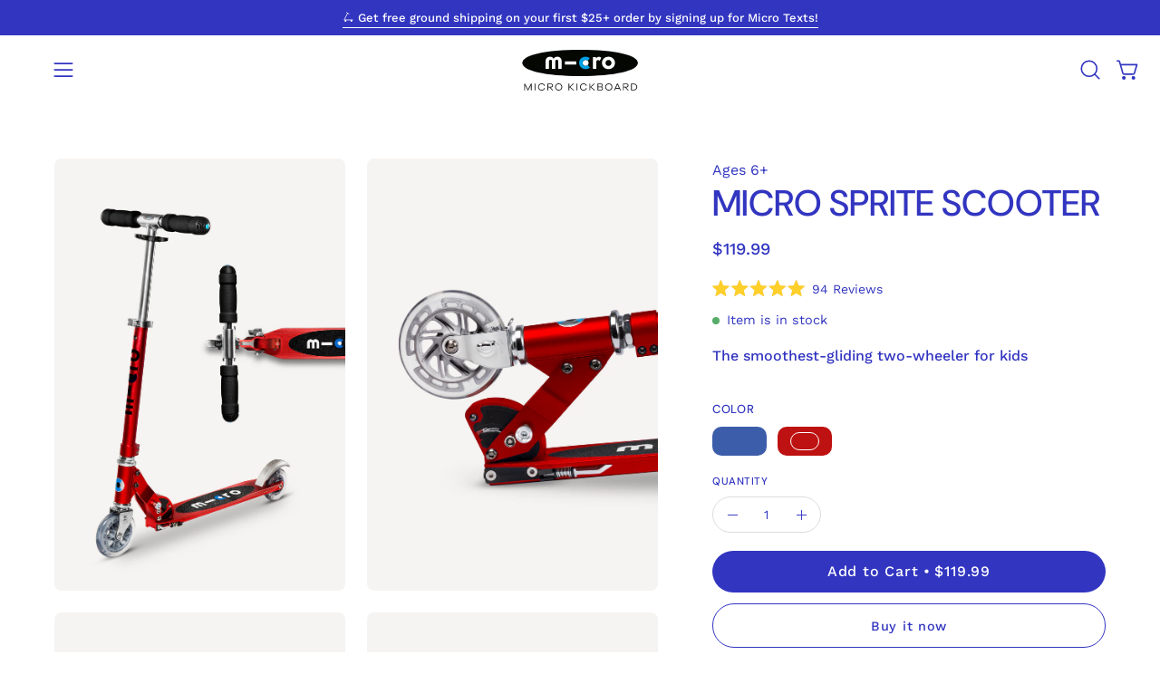

--- FILE ---
content_type: text/css
request_url: https://microkickboard.com/cdn/shop/t/466/assets/custom-style.css?v=18823019055188162441768538416
body_size: 2380
content:
@font-face{font-family:DOTSpektraTekst-Bold;src:url(/cdn/shop/files/DOTSpektraTekst-Bold.ttf?v=1742240481);font-display:swap}.spektrafont,.newsletter-section__entry h2{font-family:var(--font-accent--family)}.color-scheme--chilli .column-item__content h3.column-item__heading.h6{color:currentColor}.chilli-color-active .column-item__inner h3.column-item__heading{color:#090a0a}.template-index .collection-featured.chilli-active-color .product-grid-item__info>div,.template-index .collection-featured.chilli-active-color .product-grid-item__info>a{color:#090a0a}body#chilli-pro-scooters .shopify-section.text:has(.chilli-pro-text){background:var(--bg)!important}.section__text h1,.section__text h2,.section__text h3,.section__text h4,.section__text h5,.section__text h6,.icons-row-item__content h3.icons-row-item__title,.collection__title{font-family:var(--font-accent--family)}a.mobile-navlink{padding:15px 20px}li.mobile-menu__item a.mobile-navlink.mobile-navlink--level-2{padding-left:40px}.shopify-section:has(.border-section-inline){border-radius:34px 34px 0 0}.border-section-inline{position:relative;border-radius:34px 34px 0 0}.font-120{font-size:120px}.font-100{font-size:100px}.font-16{font-size:16px}.expand-letter-spacing{letter-spacing:.2025rem}a.slide__btn{padding:inherit}.margin-zero{margin:0}.font-19{font-size:19.2px}.font-18{font-size:18px}.font-20{font-size:20px}.font-24{font-size:24px}.font-38{font-size:38px}.font-40{font-size:40px}.font-48{font-size:48px}.font-semi-bold{font-weight:var(--FONT-WEIGHT-HEADING-TAG)}.font-normal{font-weight:var(--FONT-WEIGHT-PARAGRAPH-TAG)}.upcase{text-transform:uppercase}.capitalize-case{text-transform:capitalize}.text-transform-auto{text-transform:math-auto}.announcement__block.font-design-weight{font-weight:700}.font-design a.btn{font-size:16px}.line-normal{line-height:1}.color-blue{color:#3235c0}.font-dm{font-family:DM Sans}.collection__filters__title-top{font-family:DM Sans;text-transform:uppercase;font-size:16px;font-weight:500}.collection__filter__title{font-size:13px}.btn-quick-buy span.btn__inner svg path{stroke:#3235c0}.color-regular{color:#090a0a}.btn-quick-buy span.btn__text,.color-text-theme{color:#3235c0}.btn__text{font-size:14.4px}.font-normal{font-weight:500}.product-gallery__media-slide.hidden{display:none}.popup-quick-view__form--large .product-gallery__media-slide{margin:0 auto}.loyalty-reward .column-item__heading-wrapper{align-items:center;gap:1rem;display:flex;margin-bottom:1rem}.u-textStyle--title.u-textAlign--center{font-family:var(--font-accent--family)!important}.search-page__title,h2.sm.text-4xl.normal-case.font-normal.mb-8,div#shopify-section-okendo-loyalty-top-row h1.text-6xl.sm\:text-8xl.text-white.mb-4{font-family:var(--font-accent--family)}.chilli-color-active .overlapping-images__heading text-highlight.text-highlight{color:#bd1a26;-webkit-text-stroke:.09375rem #bd1a26}.chilli-featured-collection .product-grid-item__age-group,.chilli-featured-collection a.product-grid-item__title.font-body,.chilli-featured-collection a.product-grid-item__price.price{color:#090a0a}.chilli-color-active h2.section__heading{color:#bd1a26;font-family:var(--font-accent--family)}.chilli-pro-products .product-grid-item__age-group{color:gray}.featured-collection__button a.btn{font-size:16px}.holiday-landing-collection a.btn.btn--text{font-size:20px;height:auto;width:auto}.products-with-img a.section__heading{color:currentColor}.holiday-marquee span.text-highlight__string{background:transparent}.holiday-marquee span.text-highlight__string strong,.holiday-marquee .announcement__block strong{color:transparent;-webkit-text-stroke:.09375rem var(--text)}.holiday-marquee span.text-highlight__break{font-size:63.6px}.partner-landing-marquee .announcement__block.announcement__block--text{font-weight:700}.shopify-policy__title h1,.shopify-policy__body h3 strong{font-family:var(--font-accent--family)}.shipping_estimate,p.shipping_estimate__additional_text{font-size:12px}.shopify-section .product-single .shipping_estimate_wrapper select{margin:0 .25rem;border:none;border-radius:0;width:auto;padding:.25rem 1rem .25rem .25rem;background-image:url('data:image/svg+xml,<svg width="12" height="13" viewBox="0 0 12 13" fill="none" xmlns="http://www.w3.org/2000/svg"><path d="M8.51552 8.85486C8.55039 8.88968 8.57805 8.93104 8.59692 8.97657C8.61579 9.02209 8.6255 9.07089 8.6255 9.12017C8.6255 9.16945 8.61579 9.21825 8.59692 9.26377C8.57805 9.30929 8.55039 9.35065 8.51552 9.38548L6.26552 11.6355C6.23069 11.6703 6.18934 11.698 6.14381 11.7169C6.09829 11.7357 6.04949 11.7455 6.00021 11.7455C5.95093 11.7455 5.90213 11.7357 5.85661 11.7169C5.81108 11.698 5.76972 11.6703 5.7349 11.6355L3.4849 9.38548C3.41453 9.31511 3.375 9.21968 3.375 9.12017C3.375 9.02066 3.41453 8.92522 3.4849 8.85486C3.55526 8.78449 3.6507 8.74496 3.75021 8.74496C3.84972 8.74496 3.94516 8.78449 4.01552 8.85486L6.00021 10.84L7.9849 8.85486C8.01972 8.81999 8.06108 8.79233 8.10661 8.77346C8.15213 8.75459 8.20093 8.74487 8.25021 8.74487C8.29949 8.74487 8.34829 8.75459 8.39381 8.77346C8.43934 8.79233 8.48069 8.81999 8.51552 8.85486ZM4.01552 4.88548L6.00021 2.90032L7.9849 4.88548C8.05526 4.95585 8.1507 4.99538 8.25021 4.99538C8.34972 4.99538 8.44516 4.95585 8.51552 4.88548C8.58589 4.81512 8.62542 4.71968 8.62542 4.62017C8.62542 4.52066 8.58589 4.42522 8.51552 4.35486L6.26552 2.10486C6.23069 2.06999 6.18934 2.04233 6.14381 2.02346C6.09829 2.00459 6.04949 1.99487 6.00021 1.99487C5.95093 1.99487 5.90213 2.00459 5.85661 2.02346C5.81108 2.04233 5.76972 2.06999 5.7349 2.10486L3.4849 4.35486C3.41453 4.42522 3.375 4.52066 3.375 4.62017C3.375 4.71968 3.41453 4.81512 3.4849 4.88548C3.55526 4.95585 3.6507 4.99538 3.75021 4.99538C3.84972 4.99538 3.94516 4.95585 4.01552 4.88548Z" fill="%233235C0"/></svg>');background-repeat:no-repeat;background-position:right center;font-size:.75rem;font-weight:500;line-height:1;text-align:center}.shopify-section .product-single .shipping_estimate_wrapper{margin-bottom:1rem;padding:.5rem;font-size:.75rem;line-height:2}.template-collection #mosaicItem--image h3.mosaic__item__heading.h2.spektrafont.font-100.aos-animate{color:transparent;-webkit-text-stroke:.09375rem var(--text)}.section-spacing-align{padding-top:34px!important}.holiday-marquee.no-margin{margin:0}.product-list--section.landing-grid a.section__heading.h2.aos-animate,.product-list--section.landing-grid .section__text p{color:#fff}.product-list--section.landing-grid a.btn.btn--text.btn--large.btn--black.btn--advanced.btn--view-all{color:#3235c0}.product-list--section.landing-grid .btn--text:after{background:#3235c0}.custom-padding-inline{padding:20px}.custom-padding-inline .video-wrapper{border-radius:10px}.holiday-landing-inline{padding-bottom:60px}.holiday-image-column{position:relative}.slide__image{object-fit:cover}.text .text-section{margin-bottom:0}.product-meta{display:block;width:100%}span.product__price--off{display:none}s.itg-tag.product__price--compare{text-decoration:none;opacity:1;margin-left:4px}.btn--submit s.product__price--compare{display:none}.column-item__inner .column-item__heading{color:#3235c0}.text-section .h2{color:currentColor}#wholesale-partner-landing .shopify-section.text:has(.color-layout-set){background:var(--bg)!important}@media screen and (max-width:768px){img.slide__image{display:none}img.slide__image.mobile_image,.slide__image.no-mobile-image{display:flex}}@media screen and (min-width:768px){img.slide__image.mobile_image{display:none}}@media screen and (max-width:749px){.video-text-section a.video-text-link{align-items:center;justify-content:center}.featured-collection .featured-collection__button a{width:100%}.holiday-marquee span.text-highlight__break{font-size:48px}}.b2b-location-picker-wrapper{position:relative;justify-content:flex-end;align-items:center;display:flex;background:var(--PRIMARY-BUTTONS-COLOR-BG)}.b2b-location-picker .b2b-location-picker__current-location{align-items:center;display:flex;transition:background .2s,color .2s ease-in-out;margin-right:1rem;border-radius:0;padding:.5rem;cursor:pointer;font-family:var(--FONT-STACK-SUBHEADING),sans-serif;font-size:.8125rem;color:var(--COLOR-WHITE);text-transform:uppercase}@media only screen and (min-width: 1024px){.b2b-location-picker .b2b-location-picker__current-location{margin-right:2rem}}.b2b-location-picker .b2b-location-picker__current-location:focus-visible{background:var(--COLOR-BG-SECONDARY);color:var(--COLOR-TEXT)}.b2b-location-picker .b2b-location-picker__current-location[aria-expanded=true]{background:var(--COLOR-BG-SECONDARY);color:var(--COLOR-TEXT)}.b2b-location-picker .b2b-location-picker__current-location[aria-expanded=true]+.b2b-location-picker__dropdown-wrapper{opacity:1;pointer-events:all}.b2b-location-picker .b2b-location-picker__current-location .b2b-location-picker__current-location-caret,.b2b-location-picker .b2b-location-picker__current-location .b2b-location-picker__current-location-pin{position:relative;margin-right:.5rem;width:1.125rem;height:1.125rem}:is(.b2b-location-picker .b2b-location-picker__current-location .b2b-location-picker__current-location-caret,.b2b-location-picker .b2b-location-picker__current-location .b2b-location-picker__current-location-pin).b2b-location-picker__current-location-caret{margin-right:0;margin-left:.5rem}:is(.b2b-location-picker .b2b-location-picker__current-location .b2b-location-picker__current-location-caret,.b2b-location-picker .b2b-location-picker__current-location .b2b-location-picker__current-location-pin) .icon-split-caret,:is(.b2b-location-picker .b2b-location-picker__current-location .b2b-location-picker__current-location-caret,.b2b-location-picker .b2b-location-picker__current-location .b2b-location-picker__current-location-pin) .icon-map-pin{position:absolute;width:100%;height:100%;top:0;right:0;bottom:0;left:0;object-fit:contain}.b2b-location-picker .b2b-location-picker__dropdown-wrapper{position:absolute;top:100%;right:0;z-index:9001;opacity:0;transition:opacity .2s ease-in-out;box-shadow:0 .25rem .75rem #15163440;border-bottom-right-radius:2.1875rem;border-bottom-left-radius:2.1875rem;width:100%;max-width:30rem;height:20.625rem;padding:2rem 1.5rem;background:var(--COLOR-BG-SECONDARY);pointer-events:none}.b2b-location-picker .b2b-location-picker__dropdown-wrapper .b2b-location-picker__dropdown{overflow:auto;border:.0625rem solid var(--COLOR-BORDER);border-radius:.375rem;height:100%;background:var(--COLOR-WHITE);scrollbar-width:none;-ms-overflow-style:none}.b2b-location-picker .b2b-location-picker__dropdown-wrapper .b2b-location-picker__dropdown::-webkit-scrollbar{display:none}.b2b-location-picker .b2b-location-picker__dropdown-wrapper .b2b-location-picker__dropdown-heading{padding:.75rem 1.5rem;background:var(--PRIMARY-BUTTONS-COLOR-BG);font-family:var(--FONT-STACK-SUBHEADING),sans-serif;font-size:.9375rem;font-weight:var(--FONT-WEIGHT-BODY-MEDIUM);color:var(--COLOR-WHITE)}.b2b-location-picker .b2b-location-picker__dropdown-wrapper .b2b-location-picker__dropdown-list{margin:0;list-style:none}.b2b-location-picker .b2b-location-picker__dropdown-wrapper .b2b-location-picker__dropdown-list-item{position:relative;align-items:center;display:flex;transition:background .2s ease-in-out;margin:0;border-bottom:.0625rem solid var(--COLOR-BORDER);padding:1.25rem .75rem}.b2b-location-picker .b2b-location-picker__dropdown-wrapper .b2b-location-picker__dropdown-list-item:has(a:focus-visible){box-shadow:inset 0 0 0 3px var(--COLOR-ACCENT)!important;background:var(--COLOR-BG-SECONDARY)}.b2b-location-picker .b2b-location-picker__dropdown-wrapper .b2b-location-picker__dropdown-list-item:hover{background:var(--COLOR-BG-SECONDARY)}.b2b-location-picker .b2b-location-picker__dropdown-wrapper .b2b-location-picker__dropdown-list-item.current:before{background:var(--background);--background: #BF3B8A}.b2b-location-picker .b2b-location-picker__dropdown-wrapper .b2b-location-picker__dropdown-list-item:before{content:"";display:block;margin-right:.75rem;box-shadow:0 0 0 .0625rem var(--background);border:.1875rem solid var(--COLOR-WHITE);border-radius:100%;width:.8125rem;height:.8125rem;background:var(--COLOR-WHITE);--background: var(--PRIMARY-BUTTONS-COLOR-BG)}.b2b-location-picker .b2b-location-picker__dropdown-wrapper .b2b-location-picker__dropdown-list-name{box-shadow:none!important;outline:none!important;font-family:var(--FONT-STACK-SUBHEADING),sans-serif;font-size:.9375rem;font-weight:var(--FONT-WEIGHT-HEADING-MEDIUM)}.b2b-location-picker .b2b-location-picker__dropdown-wrapper .b2b-location-picker__dropdown-list-name:after{content:"";position:absolute;display:block;width:100%;height:100%;top:0;right:0;bottom:0;left:0}.b2b-location-picker .b2b-location-picker__dropdown-wrapper .b2b-location-picker__dropdown-list-address{font-family:var(--FONT-STACK-SUBHEADING),sans-serif;font-size:.75rem}.acknowledgement_checkbox{padding-bottom:0;padding-top:15px}@media screen and (max-width: 768px){.collection__sort{padding-bottom:8px}}.product-gallery__media-slide{border-radius:var(--radius)}.announcement__blocks{padding:10px 0;text-align:center}.announcement__blocks a{color:var(--text-color);font-size:13px;text-decoration:none;font-family:var(--font-family, var(--FONT-STACK-BODY));font-style:var(--font-style, var(--FONT-STYLE-BODY));font-weight:var(--font-weight, var(--FONT-WEIGHT-BODY));position:relative}.product__submit__item .go236477871 .needsclick{background-color:#fff!important;color:inherit!important;border-color:inherit!important;filter:none!important}
/*# sourceMappingURL=/cdn/shop/t/466/assets/custom-style.css.map?v=18823019055188162441768538416 */


--- FILE ---
content_type: text/css
request_url: https://cdn.shopify.com/extensions/019bcb20-4751-713e-b466-6bd1702e3b39/private-pro-password-page-lock-115/assets/password-protection.css
body_size: 1441
content:
#password-protection-overlay {
  position: fixed;
  top: 0;
  left: 0;
  width: 100%;
  height: 100%;
  /* Use viewport height that accounts for mobile browsers */
  height: 100vh;
  height: 100dvh;
  /* Dynamic viewport height for better mobile support */
  background: rgb(255, 255, 255);
  z-index: 9999999999;
  display: flex;
  align-items: center;
  justify-content: center;
  backdrop-filter: blur(5px);
  overflow: hidden;
}

/* Prevent body scroll when overlay is active */
body.password-protection-active {
  overflow: hidden;
  position: fixed;
  width: 100%;
  height: 100%;
}

#password-protection-modal {
  background: white;
  border-radius: 12px;
  padding: 0;
  max-width: 450px;
  width: 90%;
  max-height: 90vh;
  overflow: hidden;
  box-shadow: 0 20px 60px rgba(0, 0, 0, 0.3);
  animation: passwordModalFadeIn 0.3s ease-out;
  display: flex;
  flex-direction: column;
}

/* Loading overlay for password form setup */
#password-protection-fetch-loading {
  position: absolute;
  top: 0;
  left: 0;
  right: 0;
  bottom: 0;
  background: rgba(255, 255, 255);
  display: flex;
  align-items: center;
  justify-content: center;
  border-radius: 12px;
  z-index: 10;
  transition: all 0.3s ease;
}

.spinner {
  width: 30px;
  height: 30px;
  border: 4px solid #696969;
  border-top-color: rgb(255, 255, 255);
  border-radius: 50%;
  animation: spin 1s linear infinite;
}

@keyframes passwordModalFadeIn {
  from {
    opacity: 0;
    transform: scale(0.9) translateY(-20px);
  }

  to {
    opacity: 1;
    transform: scale(1) translateY(0);
  }
}

#password-protection-content {
  padding: 32px;
  position: relative;
  display: flex;
  flex-direction: column;
  height: 100%;
}

#password-protection-header {
  text-align: center;
  margin-bottom: 24px;
  flex-shrink: 0;
}

#password-protection-inner-container {
  display: flex;
  flex-direction: column;
  flex: 1;
  min-height: 0;
}

#password-protection-header-row {
  position: relative;
  display: flex;
  align-items: center;
  justify-content: center;
  margin-bottom: 8px;
}

#password-protection-heading {
  font-size: 24px;
  font-weight: 600;
  color: #333;
  line-height: 1.3;
  margin: 0;
  padding: 0;
}

#password-protection-subheading {
  font-size: 16px;
  color: #666;
  margin: 0;
  padding: 0;
  line-height: 1.4;
}

/* all the p tag in the password-protection-helper-div should have margin: 0; padding: 0; */
#password-protection-helper-div p {
  margin: 0;
  padding: 0;
}

#password-protection-input-container input {
  margin: 0;
  box-shadow: none;
}

#password-protection-back-btn {
  position: absolute;
  left: 24px;
  top: 24px;
  background: none;
  border: none;
  color: #666;
  cursor: pointer;
  padding: 8px;
  border-radius: 6px;
  display: flex;
  align-items: center;
  justify-content: center;
  transition: background-color 0.2s ease, color 0.2s ease;
  width: 36px;
  height: 36px;
  z-index: 999;
}

#password-protection-back-btn:hover {
  background-color: #f5f5f5;
  color: #333;
}

#password-protection-form {
  margin: 0;
  display: flex;
  flex-direction: column;
  flex: 1;
  justify-content: center;
}

#password-protection-input-wrapper {
  display: flex;
  flex-direction: column;
  gap: 8px;
}

#password-protection-input-container {
  flex: 1;
  position: relative;
  display: flex;
  align-items: center;
}

#password-protection-input {
  width: 100%;
  padding: 12px 48px 12px 16px;
  border: 2px solid #e1e5e9;
  border-radius: 8px;
  font-size: 16px;
  transition: border-color 0.2s ease;
  outline: none;
  color: #000000;
}

#password-protection-input:focus {
  border-color: var(--pp-primary-color, #000000);
}

#password-protection-toggle {
  position: absolute;
  right: 12px;
  background: none;
  border: none;
  cursor: pointer;
  padding: 4px;
  color: #8e8e8e;
  display: flex;
  align-items: center;
  justify-content: center;
  width: fit-content !important;
}

#password-protection-toggle:focus {
  outline-offset: 2px;
  border-radius: 4px;
}

#password-protection-submit {
  padding: 12px 24px;
  background: #0066cc;
  color: white;
  border: none;
  border-radius: 8px;
  font-size: 16px;
  font-weight: 500;
  cursor: pointer;
  transition: background-color 0.2s ease;
  min-width: 80px;
  position: relative;
  width: 100%;
}

#password-protection-submit:hover {
  background: #0052a3;
}

#password-protection-submit:disabled {
  background: #ccc;
  cursor: not-allowed;
}

#password-protection-submit-text {
  transition: opacity 0.2s ease;
}

/* Submit button spinner */
.submit-spinner {
  position: absolute;
  top: 50%;
  left: 50%;
  width: 18px;
  height: 18px;
  border: 2px solid rgba(255, 255, 255, 0.3);
  border-top-color: white;
  border-radius: 50%;
  animation: submitSpin 1s linear infinite;
}

#password-protection-error {
  background: #fee;
  border: 1px solid #fcc;
  color: #c33;
  padding: 8px;
  border-radius: 8px;
  font-size: 14px;
  text-align: center;
  margin-top: 20px;
  margin-bottom: -12px;
}

@keyframes spin {
  to {
    transform: rotate(360deg);
  }
}

@keyframes submitSpin {
  from {
    transform: translate(-50%, -50%) rotate(0deg);
  }

  to {
    transform: translate(-50%, -50%) rotate(360deg);
  }
}

/* Mobile responsive */
@media (max-width: 480px) {
  #password-protection-overlay {
    /* Adjust for mobile keyboards - position modal higher */
    align-items: flex-start;
    padding-top: 10vh;
    /* Support safe areas on mobile devices */
    padding-top: max(10vh, env(safe-area-inset-top, 0px));
    padding-bottom: env(safe-area-inset-bottom, 0px);
    padding-left: env(safe-area-inset-left, 0px);
    padding-right: env(safe-area-inset-right, 0px);
  }

  #password-protection-modal {
    margin: 20px;
    width: calc(100% - 40px);
    /* Ensure modal doesn't get too tall on mobile */
    max-height: 80vh;
    /* Add bottom margin for keyboard spacing */
    margin-bottom: 20vh;
  }

  #password-protection-content {
    padding: 24px;
  }

  #password-protection-heading {
    font-size: 20px;
  }

  #password-protection-input-wrapper {
    flex-direction: column;
  }
}

/* Additional mobile keyboard handling */
@media (max-width: 480px) and (max-height: 600px) {
  #password-protection-overlay {
    /* For short screens (landscape or keyboard active), position modal at top */
    align-items: flex-start;
    padding-top: 5vh;
  }

  #password-protection-modal {
    margin: 10px;
    max-height: 70vh;
  }

  #password-protection-content {
    padding: 16px;
    padding-top: 24px;
    padding-bottom: 24px;
  }
}

/* Helper Div Styling */
#password-protection-helper-div {
  margin-top: 14px;
  font-size: 14px;
  color: #666;
  text-align: center;
  line-height: 1.4;
}

#password-protection-helper-div .pp-helper-link {
  text-decoration: underline;
  transition: all 0.2s ease;
  cursor: pointer;
}

#password-protection-helper-div .pp-helper-link:hover {
  text-decoration: underline !important;
}

/* Message container styling for access denied messages */
#password-protection-message {
  text-align: center;
  padding-bottom: 20px;
  display: flex;
  flex-direction: column;
  justify-content: center;
  align-items: center;
  flex: 1;
}

/* Design mode sticky banner */
#password-protection-design-banner {
  position: absolute;
  top: 0;
  left: 0;
  width: 100%;
  background: #ff6b6b;
  color: #ffffff;
  z-index: 9999999998;
  display: none;
  box-shadow: 0 2px 8px rgba(0, 0, 0, 0.15);
}

#password-protection-design-banner-content {
  display: flex;
  align-items: center;
  justify-content: space-between;
  padding: 12px 20px;
  max-width: 100%;
  margin: 0 auto;
}

#password-protection-design-banner-text {
  font-size: 14px;
  font-weight: 500;
  line-height: 1.4;
  flex: 1;
}

#password-protection-design-banner-close {
  background: none;
  border: none;
  color: #ffffff;
  cursor: pointer;
  padding: 4px;
  margin-left: 16px;
  display: flex;
  align-items: center;
  justify-content: center;
  border-radius: 4px;
  transition: background-color 0.2s ease;
  flex-shrink: 0;
  width: 24px;
  height: 24px;
}

#password-protection-design-banner-close:hover {
  background-color: rgba(255, 255, 255, 0.2);
}

#password-protection-design-banner-close:focus {
  outline: 2px solid rgba(255, 255, 255, 0.5);
  outline-offset: 2px;
}

@keyframes bannerSlideDown {
  from {
    transform: translateY(-100%);
    opacity: 0;
  }
  to {
    transform: translateY(0);
    opacity: 1;
  }
}

/* Mobile responsive for banner */
@media (max-width: 480px) {
  #password-protection-design-banner-content {
    padding: 10px 16px;
  }

  #password-protection-design-banner-text {
    font-size: 13px;
  }

  #password-protection-design-banner-close {
    margin-left: 12px;
    width: 20px;
    height: 20px;
  }
}

--- FILE ---
content_type: text/css
request_url: https://microkickboard.com/cdn/shop/t/466/assets/section-look.css?v=90878491243691468771761602334
body_size: 792
content:
.look{--hotspot: var(--white);contain:paint;display:flex;flex:1;align-items:stretch;background:var(--bg)}.look__products .product-grid-item__age-group{color:gray;font-size:12px;font-weight:500}span.hotspot__title{font-weight:400;text-transform:capitalize}.hotspot.cstm-2 .hotspot__info-bubble{position:absolute;z-index:3;display:grid;grid-template-columns:max-content;inset-block:auto calc(33% + 12px);inset-inline:auto calc(100% + 8.04px);align-items:baseline;pointer-events:none}.hotspot.cstm-1 .hotspot__info-bubble{inset-block:calc(100% + 8.04px) auto;inset-inline:calc(33% + 12px) auto;justify-content:start;align-items:baseline}@media screen and (max-width:1199px){.hotspot.cstm-1 .hotspot__info-bubble{inset-inline:auto;right:auto}.hotspot.cstm-2 .hotspot__info-bubble{inset-block:auto;inset-inline:auto;top:40px}.hotspot__line:after{display:none}}.hotspot.cstm-2 .hotspot__line{transform:rotate(390deg)}.hotspot.cstm-1 span.hotspot__line{transform:rotate(240deg)}.hotspot__title{color:#3235c0}@media only screen and (max-width: 767px){.look{min-height:0;height:auto;flex-wrap:wrap}}.look .flickity-viewport,.look .product-grid-item{width:100%}.look .flickity-prev-next-button{background:var(--bg)}@media only screen and (min-width: 768px) and (max-width: 1023px){.look .flickity-prev-next-button{--flickity-btn-position: calc((var(--gutter-mobile) / 2 - var(--flickity-btn-size)) / 2)}}@media only screen and (max-width: 767px){.look .flickity-prev-next-button{display:none}}@media only screen and (min-width: 768px){.look .flickity-page-dots{position:relative;padding-block-start:var(--gutter-mobile);display:flex;justify-content:center;bottom:0}}.look__wrapper{position:relative;display:grid;grid-template-areas:"text" "hero" "button";grid-template-columns:minmax(0,1fr);gap:var(--gutter-mobile)}@media only screen and (min-width: 768px){.look__wrapper{grid-template-areas:"text text" "products hero" "button hero" "empty hero";grid-template-columns:minmax(0,1.5fr) minmax(0,2fr);grid-template-rows:auto}}@media only screen and (min-width: 1024px){.look__wrapper{grid-template-areas:"text hero" "products hero" "button hero" "empty hero";grid-template-columns:minmax(0,2.14fr) minmax(0,1.86fr);column-gap:calc(var(--gutter) / 1.5)}}@media only screen and (max-width: 767px){.look__wrapper--no-hotspots{grid-template-areas:"text" "hero" "button";grid-template-columns:minmax(0,1fr)}}@media only screen and (min-width: 768px){.look__wrapper:has([data-products="1"]){grid-template-columns:minmax(0,1fr) minmax(0,2.25fr)}}@media only screen and (min-width: 1024px){.look__wrapper:has([data-products="1"]){grid-template-columns:minmax(0,1fr) minmax(0,2fr)}}@media only screen and (min-width: 768px){.look__wrapper:has([data-products="2"]){grid-template-columns:minmax(0,1.5fr) minmax(0,2fr)}}@media only screen and (min-width: 768px){.look__wrapper.is-reversed{grid-template-areas:"text text" "hero products" "hero button" "hero empty";grid-template-columns:minmax(0,2fr) minmax(0,1.5fr);grid-template-rows:auto}}@media only screen and (min-width: 1024px){.look__wrapper.is-reversed{grid-template-areas:"hero text" "hero products" "hero button" "hero empty";grid-template-columns:minmax(0,1.86fr) minmax(0,2.14fr)}}@media only screen and (min-width: 768px){.look__wrapper.is-reversed:has([data-products="1"]){grid-template-columns:minmax(0,2.25fr) minmax(0,1fr)}}@media only screen and (min-width: 1024px){.look__wrapper.is-reversed:has([data-products="1"]){grid-template-columns:minmax(0,2fr) minmax(0,1fr)}}@media only screen and (min-width: 768px){.look__wrapper.is-reversed:has([data-products="2"]){grid-template-columns:minmax(0,2fr) minmax(0,1.5fr)}}.look__text{--adjust-heading: var(--adjust-heading-desktop, var(--FONT-ADJUST-HEADING));--adjust-body: var(--adjust-body-desktop);grid-area:text;width:100%;color:var(--text)}@media only screen and (max-width: 1023px){.look__text{--adjust-heading: var(--adjust-heading-mobile, var(--FONT-ADJUST-HEADING));--adjust-body: var(--adjust-body-mobile)}}.look__text p{margin-top:0}@media only screen and (max-width: 1023px){.text-left .look__text{text-align:center}.text-left .look__text hr{margin-left:auto;margin-right:auto}}.look__heading{margin-bottom:0}.look__products{grid-area:products;display:none}@media only screen and (min-width: 768px){.look__products{display:block}}@media only screen and (min-width: 768px) and (max-width: 1023px){.look__products{align-self:center}}@media only screen and (min-width: 768px){.look__products:not(.flickity-enabled){display:flex;flex-flow:row wrap;justify-content:center;gap:var(--gutter-mobile)}}.look__products:not(.flickity-enabled) .look__slide{margin-right:0}.text-left .look__products:not(.flickity-enabled){justify-content:flex-start}.look__slide{--items-count: var(--look-products);--min-count: min(var(--look-products), 2);--gap-size: calc(var(--gutter-mobile) * (var(--items-count) - 1));width:calc((100% - var(--gap-size)) / var(--items-count));margin-right:var(--gutter-mobile)}@media only screen and (max-width: 767px){.look__slide{--items-count: var(--min-count)}}@media only screen and (min-width: 768px) and (max-width: 1023px){[data-products="3"] .look__slide{--items-count: var(--min-count)}}.look__hero{position:relative;z-index:2;padding-top:100%;grid-area:hero;width:100%}@media only screen and (min-width: 768px){.look__hero{position:sticky;top:calc(var(--header-sticky-height) + var(--gutter-mobile));height:0;padding-top:var(--aspect-ratio)}}.look__hero.aos-animate .look__image{transition:transform .8s ease;transform:scale(1.05)}.look__hero-image{position:absolute;top:0;right:0;bottom:0;left:0;contain:paint}.body--rounded-corners .look__hero-image{border-radius:var(--radius)}.look__rte p:last-child{margin-bottom:0}.look__image{align-self:flex-start}@media only screen and (min-width: 768px){.look__button{display:none}}.look__button-cta{display:flex;justify-content:center;grid-area:button}@media only screen and (max-width: 767px){.look__button,.look__button-cta a{width:100%}}.look__quick-view-items{position:relative}.look__quick-view-item{position:absolute;inset-block-start:0;inset-inline-start:0;z-index:-1;width:100%;pointer-events:none;opacity:0;visibility:hidden}.look__quick-view-item.is-active{position:relative;inset-block-start:auto;inset-inline-start:auto;z-index:unset;pointer-events:auto;opacity:1;visibility:visible}.no-js .look__pointers{display:none}@media only screen and (max-width: 767px){.no-js .look__wrapper{grid-template-areas:"text" "hero" "products";grid-template-columns:minmax(0,1fr)}}.no-js .look__wrapper--no-hotspots .look__button{display:none}.no-js .look__products{display:flex}@media only screen and (min-width: 768px) and (max-width: 1023px){.no-js .look__products{align-self:start}}@media only screen and (max-width: 767px){.no-js .look__products{display:flex;flex-flow:row wrap;justify-content:center;gap:var(--gutter-mobile)}}@media screen and (max-width:600px){.hotspot__title{font-size:12px;padding:8px}}
/*# sourceMappingURL=/cdn/shop/t/466/assets/section-look.css.map?v=90878491243691468771761602334 */


--- FILE ---
content_type: text/css
request_url: https://microkickboard.com/cdn/shop/t/466/assets/section-related-products.css?v=183134555638982923561761602332
body_size: -387
content:
.related-products,.recent-products{text-align:center;overflow:hidden;background:var(--bg)}.related-products .tabs--stacked .tab{padding:0}.related-products .tab.current+.tab.current{margin-top:var(--gutter)}@media only screen and (max-width: 767px){.related-products .tab.current+.tab.current{margin-top:calc(var(--gutter) / 2)}}.related-products .flickity-slider{position:relative;display:flex;left:0!important;width:auto}@media screen and (max-width:749px){.related-products .section__heading{text-align:left;font-size:32px}}
/*# sourceMappingURL=/cdn/shop/t/466/assets/section-related-products.css.map?v=183134555638982923561761602332 */


--- FILE ---
content_type: text/javascript; charset=utf-8
request_url: https://microkickboard.com/products/micro-sprite-scooter.js
body_size: 683
content:
{"id":6002480218264,"title":"Micro Sprite Scooter","handle":"micro-sprite-scooter","description":"\u003cp dir=\"ltr\"\u003e\u003cspan\u003eThe perfect blend of durability and maneuverability on two wheels.\u003c\/span\u003e\u003cb\u003e\u003c\/b\u003e\u003c\/p\u003e\n\u003cp dir=\"ltr\"\u003e\u003cspan\u003eFeaturing an adjustable handlebar that grows with the rider and a lightweight, foldable frame to store, carry, and pack with ease.\u003c\/span\u003e\u003c\/p\u003e\n\u003cp\u003e \u003c\/p\u003e","published_at":"2020-11-02T17:42:00-05:00","created_at":"2020-10-30T13:48:51-04:00","vendor":"Micro Kickboard","type":"Two-Wheel Scooters","tags":["2-Wheeled Scooters","Ages 8+","case-pack-4","Category_Default Category\/Adults 13 +","Category_Default Category\/Adults 13 +\/Scooters: 2 Wheels","Category_Default Category\/Children","Category_Default Category\/Children \/Ages 5-12","Category_Default Category\/Children \/Ages 5-12\/2-Wheeled Scooters","Category_Default Category\/Elementary","Category_Wholesale\/Children","Category_Wholesale\/Teen \u0026 Adult","Category_Wholesale\/Teen \u0026 Adult\/2-Wheeled Adult Scooters","ic:Adjustable-Handlebar","ic:Built-to-Last","ic:Carry-Strap-Friendly","ic:Foldable-Sprite","shop-all","Store_default","Store_wholesale","Wholesale - 50"],"price":11999,"price_min":11999,"price_max":11999,"available":true,"price_varies":false,"compare_at_price":null,"compare_at_price_min":0,"compare_at_price_max":0,"compare_at_price_varies":false,"variants":[{"id":37130723098776,"title":"Sapphire Blue","option1":"Sapphire Blue","option2":null,"option3":null,"sku":"SA0084","requires_shipping":true,"taxable":true,"featured_image":{"id":48053416951960,"product_id":6002480218264,"position":1,"created_at":"2025-03-19T16:25:31-04:00","updated_at":"2025-03-20T16:14:42-04:00","alt":null,"width":1480,"height":2200,"src":"https:\/\/cdn.shopify.com\/s\/files\/1\/0460\/9815\/3624\/files\/Final-PDP-Sprite-Sapphire-Blue-1.png?v=1742501682","variant_ids":[37130723098776]},"available":true,"name":"Micro Sprite Scooter - Sapphire Blue","public_title":"Sapphire Blue","options":["Sapphire Blue"],"price":11999,"weight":3629,"compare_at_price":null,"inventory_management":"shopify","barcode":"7640108565747","featured_media":{"alt":null,"id":40607978520728,"position":1,"preview_image":{"aspect_ratio":0.673,"height":2200,"width":1480,"src":"https:\/\/cdn.shopify.com\/s\/files\/1\/0460\/9815\/3624\/files\/Final-PDP-Sprite-Sapphire-Blue-1.png?v=1742501682"}},"quantity_rule":{"min":1,"max":null,"increment":1},"quantity_price_breaks":[],"requires_selling_plan":false,"selling_plan_allocations":[]},{"id":37130723197080,"title":"Rusty Red","option1":"Rusty Red","option2":null,"option3":null,"sku":"SA0025","requires_shipping":true,"taxable":true,"featured_image":{"id":48053417115800,"product_id":6002480218264,"position":3,"created_at":"2025-03-19T16:25:32-04:00","updated_at":"2025-03-20T16:14:42-04:00","alt":null,"width":1480,"height":2200,"src":"https:\/\/cdn.shopify.com\/s\/files\/1\/0460\/9815\/3624\/files\/Final-PDP-Sprite-Rusty-Red-1.png?v=1742501682","variant_ids":[37130723197080]},"available":true,"name":"Micro Sprite Scooter - Rusty Red","public_title":"Rusty Red","options":["Rusty Red"],"price":11999,"weight":3629,"compare_at_price":null,"inventory_management":"shopify","barcode":"7640108562463","featured_media":{"alt":null,"id":40607978684568,"position":3,"preview_image":{"aspect_ratio":0.673,"height":2200,"width":1480,"src":"https:\/\/cdn.shopify.com\/s\/files\/1\/0460\/9815\/3624\/files\/Final-PDP-Sprite-Rusty-Red-1.png?v=1742501682"}},"quantity_rule":{"min":1,"max":null,"increment":1},"quantity_price_breaks":[],"requires_selling_plan":false,"selling_plan_allocations":[]}],"images":["\/\/cdn.shopify.com\/s\/files\/1\/0460\/9815\/3624\/files\/Final-PDP-Sprite-Sapphire-Blue-1.png?v=1742501682","\/\/cdn.shopify.com\/s\/files\/1\/0460\/9815\/3624\/files\/Final-PDP-Sprite-LED-Sapphire-Blue-6.png?v=1766507829","\/\/cdn.shopify.com\/s\/files\/1\/0460\/9815\/3624\/files\/Final-PDP-Sprite-Rusty-Red-1.png?v=1742501682","\/\/cdn.shopify.com\/s\/files\/1\/0460\/9815\/3624\/files\/Final-PDP-Sprite-Rusty-Red-6.png?v=1742501682"],"featured_image":"\/\/cdn.shopify.com\/s\/files\/1\/0460\/9815\/3624\/files\/Final-PDP-Sprite-Sapphire-Blue-1.png?v=1742501682","options":[{"name":"Color","position":1,"values":["Sapphire Blue","Rusty Red"]}],"url":"\/products\/micro-sprite-scooter","media":[{"alt":null,"id":40607978520728,"position":1,"preview_image":{"aspect_ratio":0.673,"height":2200,"width":1480,"src":"https:\/\/cdn.shopify.com\/s\/files\/1\/0460\/9815\/3624\/files\/Final-PDP-Sprite-Sapphire-Blue-1.png?v=1742501682"},"aspect_ratio":0.673,"height":2200,"media_type":"image","src":"https:\/\/cdn.shopify.com\/s\/files\/1\/0460\/9815\/3624\/files\/Final-PDP-Sprite-Sapphire-Blue-1.png?v=1742501682","width":1480},{"alt":null,"id":40607994609816,"position":2,"preview_image":{"aspect_ratio":1.0,"height":1480,"width":1480,"src":"https:\/\/cdn.shopify.com\/s\/files\/1\/0460\/9815\/3624\/files\/Final-PDP-Sprite-LED-Sapphire-Blue-6.png?v=1766507829"},"aspect_ratio":1.0,"height":1480,"media_type":"image","src":"https:\/\/cdn.shopify.com\/s\/files\/1\/0460\/9815\/3624\/files\/Final-PDP-Sprite-LED-Sapphire-Blue-6.png?v=1766507829","width":1480},{"alt":null,"id":40607978684568,"position":3,"preview_image":{"aspect_ratio":0.673,"height":2200,"width":1480,"src":"https:\/\/cdn.shopify.com\/s\/files\/1\/0460\/9815\/3624\/files\/Final-PDP-Sprite-Rusty-Red-1.png?v=1742501682"},"aspect_ratio":0.673,"height":2200,"media_type":"image","src":"https:\/\/cdn.shopify.com\/s\/files\/1\/0460\/9815\/3624\/files\/Final-PDP-Sprite-Rusty-Red-1.png?v=1742501682","width":1480},{"alt":null,"id":40607978848408,"position":4,"preview_image":{"aspect_ratio":0.673,"height":2200,"width":1480,"src":"https:\/\/cdn.shopify.com\/s\/files\/1\/0460\/9815\/3624\/files\/Final-PDP-Sprite-Rusty-Red-6.png?v=1742501682"},"aspect_ratio":0.673,"height":2200,"media_type":"image","src":"https:\/\/cdn.shopify.com\/s\/files\/1\/0460\/9815\/3624\/files\/Final-PDP-Sprite-Rusty-Red-6.png?v=1742501682","width":1480}],"requires_selling_plan":false,"selling_plan_groups":[]}

--- FILE ---
content_type: text/javascript; charset=utf-8
request_url: https://microkickboard.com/products/micro-scooter-bell.js
body_size: 1133
content:
{"id":6113584808088,"title":"Micro Scooter Bell","handle":"micro-scooter-bell","description":"\u003cp\u003e\u003cmeta charset=\"utf-8\"\u003eEnsure your child can be heard with the Scooter Bell—the perfect accessory for kids to announce their arrival and be heard while scooting.\u003c\/p\u003e","published_at":"2023-02-09T09:12:20-05:00","created_at":"2020-11-30T10:43:48-05:00","vendor":"Micro Kickboard","type":"Accessories","tags":["Category_Default Category\/Accessories","Category_Default Category\/Accessories\/Bells","Category_Default Category\/Accessories\/View All","Category_Default Category\/Accessories\/View All\/Be Heard","Category_Default Category\/JetBlack","Category_Default Category\/JetBlack\/Accessories + Helmets","Category_Default Category\/Parts \u0026 Accessories","Category_Default Category\/Parts \u0026 Accessories\/Accessories","Category_Default Category\/Sale\/Free Expedited Shipping: Shop Accessories","Category_Wholesale\/Accessories","Shop All","Store_default","Store_wholesale"],"price":1999,"price_min":1999,"price_max":1999,"available":true,"price_varies":false,"compare_at_price":null,"compare_at_price_min":0,"compare_at_price_max":0,"compare_at_price_varies":false,"variants":[{"id":45708670664856,"title":"Scootersaurus","option1":"Scootersaurus","option2":null,"option3":null,"sku":"AC4647","requires_shipping":true,"taxable":true,"featured_image":{"id":48058754465944,"product_id":6113584808088,"position":1,"created_at":"2025-03-20T09:38:27-04:00","updated_at":"2025-03-20T09:38:28-04:00","alt":null,"width":1480,"height":2200,"src":"https:\/\/cdn.shopify.com\/s\/files\/1\/0460\/9815\/3624\/files\/Final-PDP-Micro-Bell-Scootersaurus-1.png?v=1742477908","variant_ids":[45708670664856]},"available":true,"name":"Micro Scooter Bell - Scootersaurus","public_title":"Scootersaurus","options":["Scootersaurus"],"price":1999,"weight":227,"compare_at_price":null,"inventory_management":"shopify","barcode":"7640170576498","featured_media":{"alt":null,"id":40611488202904,"position":1,"preview_image":{"aspect_ratio":0.673,"height":2200,"width":1480,"src":"https:\/\/cdn.shopify.com\/s\/files\/1\/0460\/9815\/3624\/files\/Final-PDP-Micro-Bell-Scootersaurus-1.png?v=1742477908"}},"quantity_rule":{"min":1,"max":null,"increment":1},"quantity_price_breaks":[],"requires_selling_plan":false,"selling_plan_allocations":[]},{"id":43125681094808,"title":"Blue Neochrome","option1":"Blue Neochrome","option2":null,"option3":null,"sku":"AC4715","requires_shipping":true,"taxable":true,"featured_image":{"id":48058754269336,"product_id":6113584808088,"position":3,"created_at":"2025-03-20T09:38:26-04:00","updated_at":"2025-03-21T11:08:25-04:00","alt":null,"width":1480,"height":2200,"src":"https:\/\/cdn.shopify.com\/s\/files\/1\/0460\/9815\/3624\/files\/Final-PDP-Micro-Bell-Neochrome-Blue-1.png?v=1742569705","variant_ids":[43125681094808]},"available":true,"name":"Micro Scooter Bell - Blue Neochrome","public_title":"Blue Neochrome","options":["Blue Neochrome"],"price":1999,"weight":227,"compare_at_price":null,"inventory_management":"shopify","barcode":"7630053557072","featured_media":{"alt":null,"id":40611488039064,"position":3,"preview_image":{"aspect_ratio":0.673,"height":2200,"width":1480,"src":"https:\/\/cdn.shopify.com\/s\/files\/1\/0460\/9815\/3624\/files\/Final-PDP-Micro-Bell-Neochrome-Blue-1.png?v=1742569705"}},"quantity_rule":{"min":1,"max":null,"increment":1},"quantity_price_breaks":[],"requires_selling_plan":false,"selling_plan_allocations":[]},{"id":43125681127576,"title":"Purple Neochrome","option1":"Purple Neochrome","option2":null,"option3":null,"sku":"AC4716","requires_shipping":true,"taxable":true,"featured_image":{"id":48058754367640,"product_id":6113584808088,"position":5,"created_at":"2025-03-20T09:38:26-04:00","updated_at":"2025-09-08T13:49:55-04:00","alt":null,"width":1480,"height":2200,"src":"https:\/\/cdn.shopify.com\/s\/files\/1\/0460\/9815\/3624\/files\/Final-PDP-Micro-Bell-Neochrome-Purple-1.png?v=1757353795","variant_ids":[43125681127576]},"available":true,"name":"Micro Scooter Bell - Purple Neochrome","public_title":"Purple Neochrome","options":["Purple Neochrome"],"price":1999,"weight":227,"compare_at_price":null,"inventory_management":"shopify","barcode":"7630053557089","featured_media":{"alt":null,"id":40611488071832,"position":5,"preview_image":{"aspect_ratio":0.673,"height":2200,"width":1480,"src":"https:\/\/cdn.shopify.com\/s\/files\/1\/0460\/9815\/3624\/files\/Final-PDP-Micro-Bell-Neochrome-Purple-1.png?v=1757353795"}},"quantity_rule":{"min":1,"max":null,"increment":1},"quantity_price_breaks":[],"requires_selling_plan":false,"selling_plan_allocations":[]},{"id":37496728748184,"title":"Unicorn","option1":"Unicorn","option2":null,"option3":null,"sku":"AC4655","requires_shipping":true,"taxable":true,"featured_image":{"id":48058754433176,"product_id":6113584808088,"position":7,"created_at":"2025-03-20T09:38:27-04:00","updated_at":"2025-09-08T13:49:55-04:00","alt":null,"width":1480,"height":2200,"src":"https:\/\/cdn.shopify.com\/s\/files\/1\/0460\/9815\/3624\/files\/Final-PDP-Micro-Bell-Unicorn-1.png?v=1757353795","variant_ids":[37496728748184]},"available":true,"name":"Micro Scooter Bell - Unicorn","public_title":"Unicorn","options":["Unicorn"],"price":1999,"weight":227,"compare_at_price":null,"inventory_management":"shopify","barcode":"7630053526382","featured_media":{"alt":null,"id":40611488137368,"position":7,"preview_image":{"aspect_ratio":0.673,"height":2200,"width":1480,"src":"https:\/\/cdn.shopify.com\/s\/files\/1\/0460\/9815\/3624\/files\/Final-PDP-Micro-Bell-Unicorn-1.png?v=1757353795"}},"quantity_rule":{"min":1,"max":null,"increment":1},"quantity_price_breaks":[],"requires_selling_plan":false,"selling_plan_allocations":[]},{"id":37496731861144,"title":"Rocket","option1":"Rocket","option2":null,"option3":null,"sku":"AC4656","requires_shipping":true,"taxable":true,"featured_image":{"id":48058754498712,"product_id":6113584808088,"position":9,"created_at":"2025-03-20T09:38:27-04:00","updated_at":"2025-09-08T13:50:22-04:00","alt":null,"width":1480,"height":2200,"src":"https:\/\/cdn.shopify.com\/s\/files\/1\/0460\/9815\/3624\/files\/Final-PDP-Micro-Bell-Rocket-1.png?v=1757353822","variant_ids":[37496731861144]},"available":true,"name":"Micro Scooter Bell - Rocket","public_title":"Rocket","options":["Rocket"],"price":1999,"weight":227,"compare_at_price":null,"inventory_management":"shopify","barcode":"7630053526603","featured_media":{"alt":null,"id":40611488170136,"position":9,"preview_image":{"aspect_ratio":0.673,"height":2200,"width":1480,"src":"https:\/\/cdn.shopify.com\/s\/files\/1\/0460\/9815\/3624\/files\/Final-PDP-Micro-Bell-Rocket-1.png?v=1757353822"}},"quantity_rule":{"min":1,"max":null,"increment":1},"quantity_price_breaks":[],"requires_selling_plan":false,"selling_plan_allocations":[]},{"id":37496742215832,"title":"Monster","option1":"Monster","option2":null,"option3":null,"sku":"AC4657","requires_shipping":true,"taxable":true,"featured_image":{"id":48058754007192,"product_id":6113584808088,"position":11,"created_at":"2025-03-20T09:38:25-04:00","updated_at":"2025-09-08T13:50:22-04:00","alt":null,"width":1480,"height":2200,"src":"https:\/\/cdn.shopify.com\/s\/files\/1\/0460\/9815\/3624\/files\/Final-PDP-Micro-Bell-Monster-1.png?v=1757353822","variant_ids":[37496742215832]},"available":true,"name":"Micro Scooter Bell - Monster","public_title":"Monster","options":["Monster"],"price":1999,"weight":227,"compare_at_price":null,"inventory_management":"shopify","barcode":"7630053526399","featured_media":{"alt":null,"id":40611487744152,"position":11,"preview_image":{"aspect_ratio":0.673,"height":2200,"width":1480,"src":"https:\/\/cdn.shopify.com\/s\/files\/1\/0460\/9815\/3624\/files\/Final-PDP-Micro-Bell-Monster-1.png?v=1757353822"}},"quantity_rule":{"min":1,"max":null,"increment":1},"quantity_price_breaks":[],"requires_selling_plan":false,"selling_plan_allocations":[]},{"id":37496680284312,"title":"Pink","option1":"Pink","option2":null,"option3":null,"sku":"AC4651","requires_shipping":true,"taxable":true,"featured_image":{"id":48058754203800,"product_id":6113584808088,"position":12,"created_at":"2025-03-20T09:38:26-04:00","updated_at":"2025-09-08T13:50:22-04:00","alt":null,"width":1480,"height":2200,"src":"https:\/\/cdn.shopify.com\/s\/files\/1\/0460\/9815\/3624\/files\/Final-PDP-Micro-Bell-Pink-1.png?v=1757353822","variant_ids":[37496680284312]},"available":true,"name":"Micro Scooter Bell - Pink","public_title":"Pink","options":["Pink"],"price":1999,"weight":227,"compare_at_price":null,"inventory_management":"shopify","barcode":"7630053526344","featured_media":{"alt":null,"id":40611488006296,"position":12,"preview_image":{"aspect_ratio":0.673,"height":2200,"width":1480,"src":"https:\/\/cdn.shopify.com\/s\/files\/1\/0460\/9815\/3624\/files\/Final-PDP-Micro-Bell-Pink-1.png?v=1757353822"}},"quantity_rule":{"min":1,"max":null,"increment":1},"quantity_price_breaks":[],"requires_selling_plan":false,"selling_plan_allocations":[]},{"id":37496726388888,"title":"Dark Blue","option1":"Dark Blue","option2":null,"option3":null,"sku":"AC4654","requires_shipping":true,"taxable":true,"featured_image":{"id":48058754531480,"product_id":6113584808088,"position":13,"created_at":"2025-03-20T09:38:27-04:00","updated_at":"2025-09-08T13:50:22-04:00","alt":null,"width":1480,"height":2200,"src":"https:\/\/cdn.shopify.com\/s\/files\/1\/0460\/9815\/3624\/files\/Final-PDP-Micro-Bell-Dark-Blue-1.png?v=1757353822","variant_ids":[37496726388888]},"available":true,"name":"Micro Scooter Bell - Dark Blue","public_title":"Dark Blue","options":["Dark Blue"],"price":1999,"weight":227,"compare_at_price":null,"inventory_management":"shopify","barcode":"7630053526375","featured_media":{"alt":null,"id":40611488268440,"position":13,"preview_image":{"aspect_ratio":0.673,"height":2200,"width":1480,"src":"https:\/\/cdn.shopify.com\/s\/files\/1\/0460\/9815\/3624\/files\/Final-PDP-Micro-Bell-Dark-Blue-1.png?v=1757353822"}},"quantity_rule":{"min":1,"max":null,"increment":1},"quantity_price_breaks":[],"requires_selling_plan":false,"selling_plan_allocations":[]},{"id":37496724127896,"title":"Purple","option1":"Purple","option2":null,"option3":null,"sku":"AC4653","requires_shipping":true,"taxable":true,"featured_image":{"id":48058754662552,"product_id":6113584808088,"position":14,"created_at":"2025-03-20T09:38:27-04:00","updated_at":"2025-09-08T13:50:22-04:00","alt":null,"width":1480,"height":2200,"src":"https:\/\/cdn.shopify.com\/s\/files\/1\/0460\/9815\/3624\/files\/Final-PDP-Micro-Bell-Purple-1.png?v=1757353822","variant_ids":[37496724127896]},"available":true,"name":"Micro Scooter Bell - Purple","public_title":"Purple","options":["Purple"],"price":1999,"weight":227,"compare_at_price":null,"inventory_management":"shopify","barcode":"7630053526368","featured_media":{"alt":null,"id":40611488366744,"position":14,"preview_image":{"aspect_ratio":0.673,"height":2200,"width":1480,"src":"https:\/\/cdn.shopify.com\/s\/files\/1\/0460\/9815\/3624\/files\/Final-PDP-Micro-Bell-Purple-1.png?v=1757353822"}},"quantity_rule":{"min":1,"max":null,"increment":1},"quantity_price_breaks":[],"requires_selling_plan":false,"selling_plan_allocations":[]},{"id":37496720982168,"title":"Black","option1":"Black","option2":null,"option3":null,"sku":"AC4652","requires_shipping":true,"taxable":true,"featured_image":{"id":48058753646744,"product_id":6113584808088,"position":15,"created_at":"2025-03-20T09:38:23-04:00","updated_at":"2025-09-08T13:50:22-04:00","alt":null,"width":1480,"height":2200,"src":"https:\/\/cdn.shopify.com\/s\/files\/1\/0460\/9815\/3624\/files\/Final-PDP-Micro-Bell-Black-1.png?v=1757353822","variant_ids":[37496720982168]},"available":true,"name":"Micro Scooter Bell - Black","public_title":"Black","options":["Black"],"price":1999,"weight":227,"compare_at_price":null,"inventory_management":"shopify","barcode":"7630053526351","featured_media":{"alt":null,"id":40611487449240,"position":15,"preview_image":{"aspect_ratio":0.673,"height":2200,"width":1480,"src":"https:\/\/cdn.shopify.com\/s\/files\/1\/0460\/9815\/3624\/files\/Final-PDP-Micro-Bell-Black-1.png?v=1757353822"}},"quantity_rule":{"min":1,"max":null,"increment":1},"quantity_price_breaks":[],"requires_selling_plan":false,"selling_plan_allocations":[]}],"images":["\/\/cdn.shopify.com\/s\/files\/1\/0460\/9815\/3624\/files\/Final-PDP-Micro-Bell-Scootersaurus-1.png?v=1742477908","\/\/cdn.shopify.com\/s\/files\/1\/0460\/9815\/3624\/files\/Final-PDP-Micro-Bell-Scootersaurus-3.png?v=1742569705","\/\/cdn.shopify.com\/s\/files\/1\/0460\/9815\/3624\/files\/Final-PDP-Micro-Bell-Neochrome-Blue-1.png?v=1742569705","\/\/cdn.shopify.com\/s\/files\/1\/0460\/9815\/3624\/files\/Final-PDP-Micro-Bell-Neochrome-Blue-3.png?v=1757353795","\/\/cdn.shopify.com\/s\/files\/1\/0460\/9815\/3624\/files\/Final-PDP-Micro-Bell-Neochrome-Purple-1.png?v=1757353795","\/\/cdn.shopify.com\/s\/files\/1\/0460\/9815\/3624\/files\/Final-PDP-Micro-Bell-Neochrome-Purple-3.png?v=1757353795","\/\/cdn.shopify.com\/s\/files\/1\/0460\/9815\/3624\/files\/Final-PDP-Micro-Bell-Unicorn-1.png?v=1757353795","\/\/cdn.shopify.com\/s\/files\/1\/0460\/9815\/3624\/files\/Final-PDP-Micro-Bell-Unicorn-4.png?v=1757353822","\/\/cdn.shopify.com\/s\/files\/1\/0460\/9815\/3624\/files\/Final-PDP-Micro-Bell-Rocket-1.png?v=1757353822","\/\/cdn.shopify.com\/s\/files\/1\/0460\/9815\/3624\/files\/Final-PDP-Micro-Bell-Rocket-3.png?v=1757353822","\/\/cdn.shopify.com\/s\/files\/1\/0460\/9815\/3624\/files\/Final-PDP-Micro-Bell-Monster-1.png?v=1757353822","\/\/cdn.shopify.com\/s\/files\/1\/0460\/9815\/3624\/files\/Final-PDP-Micro-Bell-Pink-1.png?v=1757353822","\/\/cdn.shopify.com\/s\/files\/1\/0460\/9815\/3624\/files\/Final-PDP-Micro-Bell-Dark-Blue-1.png?v=1757353822","\/\/cdn.shopify.com\/s\/files\/1\/0460\/9815\/3624\/files\/Final-PDP-Micro-Bell-Purple-1.png?v=1757353822","\/\/cdn.shopify.com\/s\/files\/1\/0460\/9815\/3624\/files\/Final-PDP-Micro-Bell-Black-1.png?v=1757353822"],"featured_image":"\/\/cdn.shopify.com\/s\/files\/1\/0460\/9815\/3624\/files\/Final-PDP-Micro-Bell-Scootersaurus-1.png?v=1742477908","options":[{"name":"Color","position":1,"values":["Scootersaurus","Blue Neochrome","Purple Neochrome","Unicorn","Rocket","Monster","Pink","Dark Blue","Purple","Black"]}],"url":"\/products\/micro-scooter-bell","media":[{"alt":null,"id":40611488202904,"position":1,"preview_image":{"aspect_ratio":0.673,"height":2200,"width":1480,"src":"https:\/\/cdn.shopify.com\/s\/files\/1\/0460\/9815\/3624\/files\/Final-PDP-Micro-Bell-Scootersaurus-1.png?v=1742477908"},"aspect_ratio":0.673,"height":2200,"media_type":"image","src":"https:\/\/cdn.shopify.com\/s\/files\/1\/0460\/9815\/3624\/files\/Final-PDP-Micro-Bell-Scootersaurus-1.png?v=1742477908","width":1480},{"alt":null,"id":40611488891032,"position":2,"preview_image":{"aspect_ratio":0.673,"height":2200,"width":1480,"src":"https:\/\/cdn.shopify.com\/s\/files\/1\/0460\/9815\/3624\/files\/Final-PDP-Micro-Bell-Scootersaurus-3.png?v=1742569705"},"aspect_ratio":0.673,"height":2200,"media_type":"image","src":"https:\/\/cdn.shopify.com\/s\/files\/1\/0460\/9815\/3624\/files\/Final-PDP-Micro-Bell-Scootersaurus-3.png?v=1742569705","width":1480},{"alt":null,"id":40611488039064,"position":3,"preview_image":{"aspect_ratio":0.673,"height":2200,"width":1480,"src":"https:\/\/cdn.shopify.com\/s\/files\/1\/0460\/9815\/3624\/files\/Final-PDP-Micro-Bell-Neochrome-Blue-1.png?v=1742569705"},"aspect_ratio":0.673,"height":2200,"media_type":"image","src":"https:\/\/cdn.shopify.com\/s\/files\/1\/0460\/9815\/3624\/files\/Final-PDP-Micro-Bell-Neochrome-Blue-1.png?v=1742569705","width":1480},{"alt":null,"id":40611488989336,"position":4,"preview_image":{"aspect_ratio":0.673,"height":2200,"width":1480,"src":"https:\/\/cdn.shopify.com\/s\/files\/1\/0460\/9815\/3624\/files\/Final-PDP-Micro-Bell-Neochrome-Blue-3.png?v=1757353795"},"aspect_ratio":0.673,"height":2200,"media_type":"image","src":"https:\/\/cdn.shopify.com\/s\/files\/1\/0460\/9815\/3624\/files\/Final-PDP-Micro-Bell-Neochrome-Blue-3.png?v=1757353795","width":1480},{"alt":null,"id":40611488071832,"position":5,"preview_image":{"aspect_ratio":0.673,"height":2200,"width":1480,"src":"https:\/\/cdn.shopify.com\/s\/files\/1\/0460\/9815\/3624\/files\/Final-PDP-Micro-Bell-Neochrome-Purple-1.png?v=1757353795"},"aspect_ratio":0.673,"height":2200,"media_type":"image","src":"https:\/\/cdn.shopify.com\/s\/files\/1\/0460\/9815\/3624\/files\/Final-PDP-Micro-Bell-Neochrome-Purple-1.png?v=1757353795","width":1480},{"alt":null,"id":40611489087640,"position":6,"preview_image":{"aspect_ratio":0.673,"height":2200,"width":1480,"src":"https:\/\/cdn.shopify.com\/s\/files\/1\/0460\/9815\/3624\/files\/Final-PDP-Micro-Bell-Neochrome-Purple-3.png?v=1757353795"},"aspect_ratio":0.673,"height":2200,"media_type":"image","src":"https:\/\/cdn.shopify.com\/s\/files\/1\/0460\/9815\/3624\/files\/Final-PDP-Micro-Bell-Neochrome-Purple-3.png?v=1757353795","width":1480},{"alt":null,"id":40611488137368,"position":7,"preview_image":{"aspect_ratio":0.673,"height":2200,"width":1480,"src":"https:\/\/cdn.shopify.com\/s\/files\/1\/0460\/9815\/3624\/files\/Final-PDP-Micro-Bell-Unicorn-1.png?v=1757353795"},"aspect_ratio":0.673,"height":2200,"media_type":"image","src":"https:\/\/cdn.shopify.com\/s\/files\/1\/0460\/9815\/3624\/files\/Final-PDP-Micro-Bell-Unicorn-1.png?v=1757353795","width":1480},{"alt":null,"id":40611489284248,"position":8,"preview_image":{"aspect_ratio":0.673,"height":2200,"width":1480,"src":"https:\/\/cdn.shopify.com\/s\/files\/1\/0460\/9815\/3624\/files\/Final-PDP-Micro-Bell-Unicorn-4.png?v=1757353822"},"aspect_ratio":0.673,"height":2200,"media_type":"image","src":"https:\/\/cdn.shopify.com\/s\/files\/1\/0460\/9815\/3624\/files\/Final-PDP-Micro-Bell-Unicorn-4.png?v=1757353822","width":1480},{"alt":null,"id":40611488170136,"position":9,"preview_image":{"aspect_ratio":0.673,"height":2200,"width":1480,"src":"https:\/\/cdn.shopify.com\/s\/files\/1\/0460\/9815\/3624\/files\/Final-PDP-Micro-Bell-Rocket-1.png?v=1757353822"},"aspect_ratio":0.673,"height":2200,"media_type":"image","src":"https:\/\/cdn.shopify.com\/s\/files\/1\/0460\/9815\/3624\/files\/Final-PDP-Micro-Bell-Rocket-1.png?v=1757353822","width":1480},{"alt":null,"id":40611488956568,"position":10,"preview_image":{"aspect_ratio":0.673,"height":2200,"width":1480,"src":"https:\/\/cdn.shopify.com\/s\/files\/1\/0460\/9815\/3624\/files\/Final-PDP-Micro-Bell-Rocket-3.png?v=1757353822"},"aspect_ratio":0.673,"height":2200,"media_type":"image","src":"https:\/\/cdn.shopify.com\/s\/files\/1\/0460\/9815\/3624\/files\/Final-PDP-Micro-Bell-Rocket-3.png?v=1757353822","width":1480},{"alt":null,"id":40611487744152,"position":11,"preview_image":{"aspect_ratio":0.673,"height":2200,"width":1480,"src":"https:\/\/cdn.shopify.com\/s\/files\/1\/0460\/9815\/3624\/files\/Final-PDP-Micro-Bell-Monster-1.png?v=1757353822"},"aspect_ratio":0.673,"height":2200,"media_type":"image","src":"https:\/\/cdn.shopify.com\/s\/files\/1\/0460\/9815\/3624\/files\/Final-PDP-Micro-Bell-Monster-1.png?v=1757353822","width":1480},{"alt":null,"id":40611488006296,"position":12,"preview_image":{"aspect_ratio":0.673,"height":2200,"width":1480,"src":"https:\/\/cdn.shopify.com\/s\/files\/1\/0460\/9815\/3624\/files\/Final-PDP-Micro-Bell-Pink-1.png?v=1757353822"},"aspect_ratio":0.673,"height":2200,"media_type":"image","src":"https:\/\/cdn.shopify.com\/s\/files\/1\/0460\/9815\/3624\/files\/Final-PDP-Micro-Bell-Pink-1.png?v=1757353822","width":1480},{"alt":null,"id":40611488268440,"position":13,"preview_image":{"aspect_ratio":0.673,"height":2200,"width":1480,"src":"https:\/\/cdn.shopify.com\/s\/files\/1\/0460\/9815\/3624\/files\/Final-PDP-Micro-Bell-Dark-Blue-1.png?v=1757353822"},"aspect_ratio":0.673,"height":2200,"media_type":"image","src":"https:\/\/cdn.shopify.com\/s\/files\/1\/0460\/9815\/3624\/files\/Final-PDP-Micro-Bell-Dark-Blue-1.png?v=1757353822","width":1480},{"alt":null,"id":40611488366744,"position":14,"preview_image":{"aspect_ratio":0.673,"height":2200,"width":1480,"src":"https:\/\/cdn.shopify.com\/s\/files\/1\/0460\/9815\/3624\/files\/Final-PDP-Micro-Bell-Purple-1.png?v=1757353822"},"aspect_ratio":0.673,"height":2200,"media_type":"image","src":"https:\/\/cdn.shopify.com\/s\/files\/1\/0460\/9815\/3624\/files\/Final-PDP-Micro-Bell-Purple-1.png?v=1757353822","width":1480},{"alt":null,"id":40611487449240,"position":15,"preview_image":{"aspect_ratio":0.673,"height":2200,"width":1480,"src":"https:\/\/cdn.shopify.com\/s\/files\/1\/0460\/9815\/3624\/files\/Final-PDP-Micro-Bell-Black-1.png?v=1757353822"},"aspect_ratio":0.673,"height":2200,"media_type":"image","src":"https:\/\/cdn.shopify.com\/s\/files\/1\/0460\/9815\/3624\/files\/Final-PDP-Micro-Bell-Black-1.png?v=1757353822","width":1480}],"requires_selling_plan":false,"selling_plan_groups":[]}

--- FILE ---
content_type: text/javascript
request_url: https://microkickboard.com/cdn/shop/t/466/assets/custom.js?v=167506442352829057551761602333
body_size: 243
content:
(function(){const shopifyFormsObserver=new MutationObserver(function(mutations){mutations.forEach(function(mutation){mutation.addedNodes.forEach(function(addedNode){if(addedNode.nodeName==="FORM-EMBED"){let style=document.createElement("style");style.textContent=`
            #form-container-ref h2 {
              font-size: 3.625rem;
              line-height: 1;
              text-transform: uppercase;
              font-family: var(--font-accent--family);
              color: #3235c0;
              margin-bottom: 1rem;
              
              @media screen and (min-width: 767px) {
                font-size: 4.375rem;
              }
            
            }
            
            [class*="_formHeader"] {
              max-width: 44rem;
            }

            p {
              font-size: 1rem;
              line-height: 1.2;
              color: var(--COLOR-TEXT);
            }
            
            [data-sizing="form-wrapper"] {
              --inline-container-max-width: 50rem;
            }
        `,addedNode.shadowRoot.appendChild(style)}})})});document.querySelectorAll(".shopify-section").forEach(function(node){shopifyFormsObserver.observe(node,{childList:!0,subtree:!0})}),document.addEventListener("theme:variant:change",function(event){const variant=event.detail.variant;if(variant){const upcElement=document.querySelector("[data-product-upc]"),skuElement=document.querySelector("[data-product-sku]");upcElement&&(upcElement.innerHTML=variant.barcode),skuElement&&(skuElement.innerHTML=variant.sku),document.querySelectorAll("section.product-single .product-single__media-slide, .product-single__thumbnail").forEach(slide=>{slide.classList.toggle("hidden",slide.dataset.variant!=variant.id)}),reinitCarousels()}}),window.addEventListener("resize",function(){const currentWidth=window.innerWidth;currentWidth!==window._lastWidth&&window.innerWidth<1024?(window._lastWidth=currentWidth,reinitCarousels()):window.innerWidth>=1024&&destroyCarousels()});function destroyCarousels(){document.querySelectorAll("section.product-single .product-single__thumbnails.flickity-enabled, .product-single__media-slider.flickity-enabled").forEach(carousel=>{const flkty=window.theme.Flickity.data(carousel);flkty&&flkty.destroy()})}function reinitCarousels(){document.querySelectorAll("section.product-single .product-single__thumbnails.flickity-enabled, .product-single__media-slider.flickity-enabled").forEach(carousel=>{const flkty=window.theme.Flickity.data(carousel);if(flkty){const flktyOptions={...flkty.options,cellSelector:"[data-id]:not(.hidden)"};flkty.destroy(),new window.theme.Flickity(carousel,flktyOptions).resize()}})}setTimeout(reinitCarousels,0)})();
//# sourceMappingURL=/cdn/shop/t/466/assets/custom.js.map?v=167506442352829057551761602333


--- FILE ---
content_type: application/javascript
request_url: https://d3hw6dc1ow8pp2.cloudfront.net/reviews-widget-plus/js/modules/reviewer-achievements.5c3ee9a1.js
body_size: 3071
content:
(window["wpJsonpOkeReviews"]=window["wpJsonpOkeReviews"]||[]).push([["modules/reviewer-achievements"],{"13b6":function(t,e,i){},"2a42":function(t,e,i){},"396b":function(t,e,i){},"772f":function(t,e,i){"use strict";i("13b6")},"972a":function(t,e,i){"use strict";var s=i("5a8d");const o=200,r="https://d3hw6dc1ow8pp2.cloudfront.net/shared";e["a"]={async fetchIconSvg(t){const e=`${r}/icons/${t}.svg`;try{const t=await fetch(e);if(!t.ok)throw new Error;const i=await t.text();if(i.startsWith("<svg"))return i;throw new Error}catch(i){console.error("Unable to fetch icon from: "+e)}},getTranscodedImageUrl(t,e,i){if(t){const r=s["a"].dynamicTranscodedMediaBaseUrl(),c=Math.round(window.devicePixelRatio)||1;if(!e&&!i||e&&e<0||i&&i<0)return`${r}/images/${t}.jpg?d=1600x1600`;if(e&&i&&e!==i){const t=Math.max(e,i)===e,s=e/i;t?(e=Math.ceil(e/o)*o,i=e/s):(i=Math.ceil(i/o)*o,e=i*s)}else e=e?Math.ceil(e/o)*o:void 0,i=i?Math.ceil(i/o)*o:void 0;return`${r}/images/${t}.jpg?d=${e?Math.floor(e*c):""}x${i?Math.floor(i*c):""}${e&&i?"&crop=center":""}`}},getAvatarUrl(t){var e;const i=96;return(null===(e=t.customAvatar)||void 0===e?void 0:e.dynamicKey)?this.getTranscodedImageUrl(t.customAvatar.dynamicKey,i,i):t.avatarUrl},isMultiSourceMediaArray(t){return t&&t[0]&&"source"in t[0]},sharedAssetsBaseUrl(){return r}}},be70:function(t,e,i){"use strict";i("2a42")},e0b8:function(t,e,i){"use strict";i("396b")},ff45:function(t,e,i){"use strict";i.r(e);var s=function(){var t=this,e=t.$createElement,i=t._self._c||e;return t.achievementsEnabled&&t.achievements&&t.achievements.length?i("div",{staticClass:"oke-w-achievements",class:{"oke-w-achievements--borders":t.hasBorders,"oke-w-achievements--collapsed":t.isCollapsed}},[t._l(t.showAllAchievements?t.achievements:t.achievements.slice(0,t.maxAchievements),(function(e,s){return i("achievement-item",{key:e.title,ref:"achievementItem",refInFor:!0,style:{zIndex:t.showAllAchievements?t.achievements.length-s:t.maxAchievements-s},attrs:{achievement:e}})})),t.achievements.length>t.maxAchievements&&!t.showAllAchievements?i("button",{staticClass:"oke-w-achievements-showMore",on:{click:t.onShowMore}},[t._v(" +"+t._s(t.achievements.length-t.maxAchievements)),i("span",{staticClass:"oke-a11yText"},[t._v(" more achievements, click to show all")])]):t._e()],2):t._e()},o=[],r=i("9ab4"),c=i("60a3"),n=function(){var t=this,e=t.$createElement,i=t._self._c||e;return i("div",{staticClass:"oke-w-achievementItem",attrs:{role:"tooltip"}},[i("div",{ref:"stickerElement",staticClass:"oke-w-achievementItem-sticker",attrs:{"aria-describedby":t.uniqueId,role:"button",tabindex:"0",type:"button"},on:{mouseenter:t.onStickerMouseEnter,mousemove:function(e){return t.onStickerMouseMove(e)},mouseout:t.onStickerMouseOut,focus:t.showTooltip,blur:t.hideTooltip,keydown:function(e){return!e.type.indexOf("key")&&t._k(e.keyCode,"escape",void 0,e.key,void 0)?null:t.hideTooltip.apply(null,arguments)}}},[i("achievement-sticker",{attrs:{sticker:t.achievement.sticker,stickerSize:t.stickerSize,isHoverBlocked:!0}}),i("span",{staticClass:"oke-a11yText"},[t._v("Achieved: "+t._s(t.achievement.title))])],1),i("div",{ref:"tooltipElement",staticClass:"oke-w-achievementItem-tooltip",class:"oke-w-achievementItem-tooltip--"+t.tooltipPosition+" oke-w-achievementItem-tooltip--"+t.tooltipAlign,style:t.isTooltipVisible?{}:{opacity:"0",pointerEvents:"none"},attrs:{id:t.uniqueId}},[i("div",{staticClass:"oke-w-achievementItem-tooltip-display"},[i("achievement-sticker",{attrs:{tiltX:t.stickerTiltX,tiltY:t.stickerTiltY,sticker:t.achievement.sticker,stickerSize:t.stickerSizeTooltip,hasBoxShadow:!0}})],1),i("div",{staticClass:"oke-w-achievementItem-tooltip-title"},[t._v(" "+t._s(t.achievement.title)+" ")])])])},l=[],a=function(){var t=this,e=t.$createElement,i=t._self._c||e;return i("div",{ref:"stickerElement",staticClass:"oke-w-sticker",class:t.stickerBackgroundClass,style:t.stickerStyles},[t.sticker&&t.sticker.stroke?i("div",{staticClass:"oke-w-sticker-stroke",style:t.strokeStyles}):t._e(),t.sticker&&t.sticker.icon&&t.iconSvg?i("div",{staticClass:"oke-w-sticker-icon",style:t.iconStyles,domProps:{innerHTML:t._s(t.iconSvg)}}):t._e(),t.sticker&&t.sticker.foil?i("div",{staticClass:"oke-w-sticker-foil",style:t.foilStyles}):t._e()])},h=[],d=i("972a");let v=class extends c["f"]{constructor(){super(...arguments),this.iconSvg="",this.defaultFoilPositionX=60,this.defaultFoilPositionY=20,this.referenceStickerSize=80,this.perspectiveConstraint=80,this.perspectiveFlatnessMultiplier=5,this.foilBlendColorDefault="#FEB0FF"}created(){this.fetchIconSvg()}get stickerBackgroundClass(){var t;const e=null===(t=this.sticker)||void 0===t?void 0:t.background;return e?"custom"===e.type?!1===e.isShiny?"oke-w-sticker--noShine":"":e.type?"oke-w-sticker--"+e.type:"":""}get stickerScalingFactor(){return this.stickerSize/this.referenceStickerSize}get foilStyles(){var t,e;const i=null===(t=this.sticker)||void 0===t?void 0:t.foil,s=null===(e=this.sticker)||void 0===e?void 0:e.background;if(!this.sticker||!i)return{};const o="custom"===(null===s||void 0===s?void 0:s.type)&&s.color?s.color:this.foilBlendColorDefault,r={background:this.tiltX&&this.tiltY?`radial-gradient(farthest-corner at ${this.tiltX}px ${this.tiltY}px, ${o} 20%, transparent 60%)`:`radial-gradient(farthest-corner at ${this.defaultFoilPositionX*this.stickerScalingFactor}px ${this.defaultFoilPositionY*this.stickerScalingFactor}px, ${o} 20%, transparent 60%)`};if("radial"===i.type)return{...r,opacity:"0.25"};{const t=`${d["a"].sharedAssetsBaseUrl()}/images/achievements/foil-pattern-${i.type}.svg`;return{...r,webkitMaskImage:`url(${t})`}}}get strokeStyles(){var t;if(!(null===(t=this.sticker)||void 0===t?void 0:t.stroke))return{};const e=this.sticker.stroke,i=this.stickerScalingFactor*e.width;return{border:`${i}px solid ${e.color}`}}get stickerStyles(){if(!this.sticker)return{};const t=this.stickerSize,e=this.sticker.background,i={width:t+"px",height:t+"px",..."custom"===e.type?{background:e.color}:{},...this.hasBoxShadow?{boxShadow:"2px 2px 12px 0 rgba(0, 0, 0, 0.3)"}:{}};if(!this.isHoverBlocked&&this.tiltX&&this.tiltY){const e=this.perspectiveConstraint/2-this.tiltX/t*this.perspectiveConstraint,s=this.tiltY/t*this.perspectiveConstraint-this.perspectiveConstraint/2;return{...i,transform:`perspective(${t*this.perspectiveFlatnessMultiplier}px) rotateX(${s}deg) rotateY(${e}deg)`}}return{...i,transform:"none"}}get iconStyles(){var t;if(!(null===(t=this.sticker)||void 0===t?void 0:t.icon))return{};const e=.325*this.stickerSize;return{width:e+"px",height:e+"px",color:this.sticker.icon.color}}async fetchIconSvg(){var t,e;(null===(t=this.sticker)||void 0===t?void 0:t.icon)&&!this.iconSvg&&(this.iconSvg=null!==(e=await d["a"].fetchIconSvg(this.sticker.icon.name))&&void 0!==e?e:"")}};Object(r["a"])([Object(c["d"])()],v.prototype,"sticker",void 0),Object(r["a"])([Object(c["d"])({default:()=>24})],v.prototype,"stickerSize",void 0),Object(r["a"])([Object(c["d"])()],v.prototype,"isHoverBlocked",void 0),Object(r["a"])([Object(c["d"])()],v.prototype,"hasBoxShadow",void 0),Object(r["a"])([Object(c["d"])()],v.prototype,"tiltX",void 0),Object(r["a"])([Object(c["d"])()],v.prototype,"tiltY",void 0),v=Object(r["a"])([c["a"]],v);var u=v,p=u,k=(i("772f"),i("2877")),m=Object(k["a"])(p,a,h,!1,null,null,null),f=m.exports,g=i("92ca"),b=i("e39c");let w=class extends c["f"]{constructor(){super(...arguments),this.isTooltipVisible=!1,this.tooltipPosition="top",this.tooltipAlign="center",this.stickerTiltX=0,this.stickerTiltY=0,this.stickerSize=24,this.stickerSizeTooltip=80,this.stickerPadding=4,this.uniqueId=b["a"].getUniqueId("tooltip")}showTooltip(){if(this.isTooltipVisible)return;const{top:t,bottom:e,left:i,right:s}=this.$refs.tooltipElement.getBoundingClientRect();this.tooltipPosition=t<0?"bottom":window.innerHeight-e<=0?"top":this.tooltipPosition,this.tooltipAlign=i<0?"right":window.innerWidth-s<=0?"left":this.tooltipAlign,this.isTooltipVisible=!0}hideTooltip(){this.isTooltipVisible=!1}onStickerMouseEnter(){g["a"].sendGAEvent({action:"Reviewer Profile Achievement Hover",label:this.achievement.title,type:"view"})}onStickerMouseMove(t){this.showTooltip();const e=this.stickerSizeTooltip/(this.stickerSize+2*this.stickerPadding);this.stickerTiltX=t.offsetX*e,this.stickerTiltY=t.offsetY*e}onStickerMouseOut(){this.hideTooltip(),this.stickerTiltX=0,this.stickerTiltY=0}focus(){this.$refs.stickerElement.focus()}};Object(r["a"])([Object(c["d"])()],w.prototype,"achievement",void 0),w=Object(r["a"])([Object(c["a"])({components:{AchievementSticker:f}})],w);var y=w,S=y,x=(i("e0b8"),Object(k["a"])(S,n,l,!1,null,null,null)),O=x.exports,A=i("7c19");let j=class extends c["f"]{constructor(){super(...arguments),this.showAllAchievements=!1}get maxAchievements(){var t;return(null===(t=this.loyaltySettings)||void 0===t?void 0:t.maxInitialAchievements)||3}get achievementsEnabled(){var t,e;return null!==(e=null===(t=this.loyaltySettings)||void 0===t?void 0:t.showAchievements)&&void 0!==e&&e}get loyaltySettings(){return A["default"].widgetSettings.reviewsWidget.reviews.list.loyalty}onShowMore(){this.showAllAchievements=!0,setTimeout(()=>{const t=this.$refs.achievementItem[this.maxAchievements];null===t||void 0===t||t.focus()},0)}};Object(r["a"])([Object(c["d"])({default:()=>!0})],j.prototype,"hasBorders",void 0),Object(r["a"])([Object(c["d"])({default:()=>!0})],j.prototype,"isCollapsed",void 0),Object(r["a"])([Object(c["d"])({default:()=>24})],j.prototype,"stickerSize",void 0),Object(r["a"])([Object(c["d"])()],j.prototype,"achievements",void 0),j=Object(r["a"])([Object(c["a"])({components:{AchievementItem:O}})],j);var T=j,$=T,C=(i("be70"),Object(k["a"])($,s,o,!1,null,null,null));e["default"]=C.exports}}]);

--- FILE ---
content_type: text/javascript
request_url: https://microkickboard.com/cdn/shop/t/466/assets/theme.js?v=67137536650519236421761892871
body_size: 80414
content:
/*
 * @license
 * Palo Alto Theme (c)
 *
 * The contents of this file should not be modified.
 * add any minor changes to assets/custom.js
 *
 */(function(t,e){"use strict";(function(){const t2={NODE_ENV:"production"};try{if(process)return process.env=Object.assign({},process.env),void Object.assign(process.env,t2)}catch{}globalThis.process={env:t2}})(),window.theme=window.theme||{},window.theme.sizes={mobile:480,small:768,large:1024,widescreen:1440},window.theme.keyboardKeys={TAB:"Tab",ENTER:"Enter",NUMPADENTER:"NumpadEnter",ESCAPE:"Escape",SPACE:"Space",LEFTARROW:"ArrowLeft",RIGHTARROW:"ArrowRight"},window.theme.focusable='button, [href], input, select, textarea, [tabindex]:not([tabindex="-1"])',window.theme.getWindowWidth=function(){return window.innerWidth||document.documentElement.clientWidth||document.body.clientWidth},window.theme.getWindowHeight=function(){return window.innerHeight||document.documentElement.clientHeight||document.body.clientHeight},window.theme.isDesktop=function(){return window.theme.getWindowWidth()>=window.theme.sizes.small},window.theme.isMobile=function(){return window.theme.getWindowWidth()<window.theme.sizes.small},window.theme.formatMoney=function(t2,e2){typeof t2=="string"&&(t2=t2.replace(".",""));let i2="";const s2=/\{\{\s*(\w+)\s*\}\}/,o2=e2||"${{amount}}";function n2(t3,e3=2,i3=",",s3="."){if(isNaN(t3)||t3==null)return 0;const o3=(t3=(t3/100).toFixed(e3)).split(".");return o3[0].replace(/(\d)(?=(\d\d\d)+(?!\d))/g,`$1${i3}`)+(o3[1]?s3+o3[1]:"")}switch(o2.match(s2)[1]){case"amount":i2=n2(t2,2);break;case"amount_no_decimals":i2=n2(t2,0);break;case"amount_with_comma_separator":i2=n2(t2,2,".",",");break;case"amount_no_decimals_with_comma_separator":i2=n2(t2,0,".",",");break;case"amount_with_apostrophe_separator":i2=n2(t2,2,"'",".");break;case"amount_no_decimals_with_space_separator":i2=n2(t2,0," ","");break;case"amount_with_space_separator":i2=n2(t2,2," ",",");break;case"amount_with_period_and_space_separator":i2=n2(t2,2," ",".")}return o2.replace(s2,i2)},window.theme.debounce=function(t2,e2){let i2;return function(){if(t2){const s2=()=>t2.apply(this,arguments);clearTimeout(i2),i2=setTimeout(s2,e2)}}};const i={body:"body",main:"[data-main]",collectionFilters:"[data-collection-filters]",footer:'[data-section-type*="footer"]',header:"[data-header-height]",stickyHeader:'[data-site-header][data-position="fixed"]',announcementBar:"[data-announcement-bar]",collectionStickyBar:"[data-collection-sticky-bar]",logoTextLink:"[data-logo-text-link]"},s={templateCollection:"template-collection",templateSearch:"template-search",supportsTransparentHeader:"supports-transparent-header"};window.theme.getScreenOrientation=function(){return window.matchMedia("(orientation: portrait)").matches?"portrait":window.matchMedia("(orientation: landscape)").matches?"landscape":void 0};let o=window.theme.getScreenOrientation();function n(){document.addEventListener("theme:resize",r),window.theme.setVars(),document.dispatchEvent(new CustomEvent("theme:vars"),{bubbles:!1})}function r(){a(!0)}function a(t2=!1){const e2=document.querySelector(i.body),n2=document.querySelector(i.collectionFilters),r2=document.querySelector(i.logoTextLink)!==null;let{windowHeight:a2,headerHeight:l2,headerInitialHeight:h2,announcementBarHeight:d2,footerHeight:u2,collectionStickyBarHeight:p2}=window.theme.readHeights();r2&&(l2=function(){document.documentElement.style.setProperty("--header-height","auto"),document.documentElement.style.setProperty("--header-sticky-height","auto");const t3=document.querySelector(i.header).offsetHeight;return requestAnimationFrame(()=>{document.documentElement.style.setProperty("--header-height",`${t3}px`),document.documentElement.style.setProperty("--header-sticky-height",`${t3}px`)}),t3}());const m2=window.isHeaderTransparent&&document.querySelector(i.main).firstElementChild.classList.contains(s.supportsTransparentHeader)?a2-d2:a2-h2-d2;let g2=c()?a2-window.stickyHeaderHeight:a2;const y2=e2.classList.contains(s.templateCollection),f2=e2.classList.contains(s.templateSearch),v2=y2&&n2||f2&&n2;if(document.documentElement.style.setProperty("--footer-height",`${u2}px`),document.documentElement.style.setProperty("--content-full",`${m2}px`),document.documentElement.style.setProperty("--content-min",a2-l2-u2+"px"),document.documentElement.style.setProperty("--collection-sticky-bar-height",`${p2}px`),v2&&(g2=a2),!t2)return void document.documentElement.style.setProperty("--full-height",`${g2}px`);const w2=window.theme.getScreenOrientation();w2!==o&&(document.documentElement.style.setProperty("--full-height",`${g2}px`),o=w2)}function l(t2){const e2=document.querySelector(t2);return e2?e2.clientHeight:0}function c(){return document.querySelector(i.stickyHeader)}window.theme.readHeights=function(){var t2,e2;const s2={};return s2.windowHeight=Math.min(window.screen.height,window.innerHeight),s2.footerHeight=l(i.footer),s2.headerHeight=l(i.header),s2.stickyHeaderHeight=c()?window.stickyHeaderHeight:0,s2.headerInitialHeight=parseInt(((t2=document.querySelector(i.header))===null||t2===void 0?void 0:t2.dataset.height)||((e2=document.querySelector(i.header))===null||e2===void 0?void 0:e2.offsetHeight))||0,s2.announcementBarHeight=l(i.announcementBar),s2.collectionStickyBarHeight=l(i.collectionStickyBar),s2},window.theme.setVars=function(){a()},window.addEventListener("DOMContentLoaded",n),document.addEventListener("shopify:section:load",n),window.theme.scrollTo=t2=>{const{stickyHeaderHeight:e2}=window.theme.readHeights();window.scrollTo({top:t2+Math.round(window.scrollY)-e2,left:0,behavior:"smooth"})};const h={state:{firstFocusable:null,lastFocusable:null,trigger:null,mainTrigger:null},trapFocus:function(t2){var e2=Array.from(t2.container.querySelectorAll('button, [href], input, select, textarea, [tabindex]:not([tabindex^="-"])')).filter(function(t3){var e3=t3.offsetWidth,i2=t3.offsetHeight;return e3!==0&&i2!==0&&getComputedStyle(t3).getPropertyValue("display")!=="none"});e2=e2.filter(function(t3){return!t3.classList.contains("deferred-media__poster")}),this.state.firstFocusable=e2[0],this.state.lastFocusable=e2[e2.length-1],t2.elementToFocus||(t2.elementToFocus=this.state.firstFocusable||t2.container),this._setupHandlers(),document.addEventListener("focusin",this._onFocusInHandler),document.addEventListener("focusout",this._onFocusOutHandler),t2.container.setAttribute("tabindex","-1"),t2.elementToFocus.focus()},removeTrapFocus:function(t2){const e2=!document.body.classList.contains("no-outline");t2&&t2.container&&t2.container.removeAttribute("tabindex"),document.removeEventListener("focusin",this._onFocusInHandler),this.state.trigger&&e2&&this.state.trigger.focus()},_manageFocus:function(t2){t2.code===theme.keyboardKeys.TAB&&(t2.target!==this.state.lastFocusable||t2.shiftKey||(t2.preventDefault(),this.state.firstFocusable.focus()),t2.target===this.state.firstFocusable&&t2.shiftKey&&(t2.preventDefault(),this.state.lastFocusable.focus()))},_onFocusOut:function(){document.removeEventListener("keydown",this._manageFocusHandler)},_onFocusIn:function(t2){t2.target!==this.state.lastFocusable&&t2.target!==this.state.firstFocusable||document.addEventListener("keydown",this._manageFocusHandler)},_setupHandlers:function(){this._onFocusInHandler||(this._onFocusInHandler=this._onFocusIn.bind(this)),this._onFocusOutHandler||(this._onFocusOutHandler=this._onFocusIn.bind(this)),this._manageFocusHandler||(this._manageFocusHandler=this._manageFocus.bind(this))}};window.theme=window.theme||{},window.theme.a11y=h,window.theme.throttle=(t2,e2)=>{let i2,s2;return function o2(...n2){const r2=Date.now();s2=clearTimeout(s2),!i2||r2-i2>=e2?(t2.apply(null,n2),i2=r2):s2=setTimeout(o2.bind(null,...n2),e2-(r2-i2))}},window.theme.wrap=(t2,e2="",i2)=>{const s2=i2||document.createElement("div");return s2.classList.add(e2),s2.setAttribute("data-scroll-lock-scrollable",""),t2.parentNode.insertBefore(s2,t2),s2.appendChild(t2)},window.theme.wrapElements=function(t2){t2.querySelectorAll("table").forEach(t3=>{window.theme.wrap(t3,"table-wrapper")})},window.addEventListener("DOMContentLoaded",window.theme.wrapElements(document)),document.addEventListener("shopify:section:load",t2=>window.theme.wrapElements(t2.target));const d={};function u(t2={}){if(t2.type||(t2.type="json"),t2.url)return d[t2.url]?d[t2.url]:function(t3,e2){const i2=new Promise((i3,s2)=>{e2==="text"?fetch(t3).then(t4=>t4.text()).then(t4=>{i3(t4)}).catch(t4=>{s2(t4)}):function(t4,e3,i4){let s3=document.getElementsByTagName("head")[0],o2=!1,n2=document.createElement("script");n2.src=t4,n2.onload=n2.onreadystatechange=function(){o2||this.readyState&&this.readyState!="loaded"&&this.readyState!="complete"?i4():(o2=!0,e3())},s3.appendChild(n2)}(t3,function(){i3()},function(){s2()})});return d[t3]=i2,i2}(t2.url,t2.type);if(t2.json)return d[t2.json]?Promise.resolve(d[t2.json]):window.fetch(t2.json).then(t3=>t3.json()).then(e2=>(d[t2.json]=e2,e2));if(t2.name){const e2="".concat(t2.name,t2.version);return d[e2]?d[e2]:function(t3){const e3="".concat(t3.name,t3.version),i2=new Promise((e4,i3)=>{try{window.Shopify.loadFeatures([{name:t3.name,version:t3.version,onLoad:t4=>{(function(t5,e5,i4){i4?e5(i4):t5()})(e4,i3,t4)}}])}catch(t4){i3(t4)}});return d[e3]=i2,i2}(t2)}return Promise.reject()}window.isYoutubeAPILoaded=!1,window.isVimeoAPILoaded=!1;const p="[data-video-id]",m="loaded",g="data-enable-sound",y="data-enable-background",f="data-enable-autoplay",v="data-enable-loop",w="data-video-id",b="data-video-type",S={videoIframe:"[data-video-id]",videoWrapper:".video-wrapper",youtubeWrapper:"[data-youtube-wrapper]"},E="data-section-id",L="data-enable-sound",k="data-check-player-visibility",A="data-video-id",C="data-video-type",q="loaded",T=[],P="[data-notification-form]",x="[data-notification]",I="[data-popup-close]",H="pswp--success",F="notification-popup-visible",M="html5",D="youtube",O="vimeo",B="[data-deferred-media]",z="[data-deferred-media-button]",_="[data-product-single-media-wrapper]",$="[data-video]",R=".media--hidden",V="media--hidden",N="loaded",W="data-section-id",U="data-autoplay-video",j="data-media-id";let G=class{init(){this.container.querySelectorAll($).forEach(t2=>{const e2=t2.querySelector(z);e2&&e2.addEventListener("click",this.loadContent.bind(this,t2)),this.autoplayVideo&&this.loadContent(t2)})}loadContent(t2){if(t2.querySelector(B).getAttribute(N))return;const e2=document.createElement("div");e2.appendChild(t2.querySelector("template").content.firstElementChild.cloneNode(!0));const i2=t2.dataset.mediaId,s2=e2.querySelector("video, iframe"),o2=this.hostFromVideoElement(s2),n2=t2.querySelector(B);n2.appendChild(s2),n2.setAttribute("loaded",!0),this.players[i2]={mediaId:i2,sectionId:this.id,container:t2,element:s2,host:o2,ready:()=>{this.createPlayer(i2)}};const r2=this.players[i2];switch(r2.host){case M:this.loadVideo(r2,M);break;case O:window.isVimeoAPILoaded?this.loadVideo(r2,O):u({url:"https://player.vimeo.com/api/player.js"}).then(()=>this.loadVideo(r2,O));break;case D:window.isYoutubeAPILoaded?this.loadVideo(r2,D):u({url:"https://www.youtube.com/iframe_api"}).then(()=>this.loadVideo(r2,D))}}hostFromVideoElement(t2){if(t2.tagName==="VIDEO")return M;if(t2.tagName==="IFRAME"){if(/^(https?:\/\/)?(www\.)?(youtube\.com|youtube-nocookie\.com|youtu\.?be)\/.+$/.test(t2.src))return D;if(t2.src.includes("vimeo.com"))return O}return null}loadVideo(t2,e2){t2.host===e2&&t2.ready()}createPlayer(t2){const e2=this.players[t2];switch(e2.host){case M:e2.element.addEventListener("play",()=>{e2.container.dispatchEvent(new CustomEvent("theme:media:play"),{bubbles:!0})}),e2.element.addEventListener("pause",()=>{e2.container.dispatchEvent(new CustomEvent("theme:media:pause"),{bubbles:!0})}),this.autoplayVideo&&this.observeVideo(e2,t2);break;case O:e2.player=new Vimeo.Player(e2.element),e2.player.play(),e2.container.dispatchEvent(new CustomEvent("theme:media:play"),{bubbles:!0}),window.isVimeoAPILoaded=!0,e2.player.on("play",()=>{e2.container.dispatchEvent(new CustomEvent("theme:media:play"),{bubbles:!0})}),e2.player.on("pause",()=>{e2.container.dispatchEvent(new CustomEvent("theme:media:pause"),{bubbles:!0})}),this.autoplayVideo&&this.observeVideo(e2,t2);break;case D:if(e2.host==D&&e2.player)return;YT.ready(()=>{const i2=e2.container.dataset.videoId;e2.player=new YT.Player(e2.element,{videoId:i2,events:{onReady:t3=>{t3.target.playVideo(),e2.container.dispatchEvent(new CustomEvent("theme:media:play"),{bubbles:!0})},onStateChange:t3=>{t3.data==1&&e2.container.dispatchEvent(new CustomEvent("theme:media:play"),{bubbles:!0}),t3.data==2&&e2.container.dispatchEvent(new CustomEvent("theme:media:pause"),{bubbles:!0}),t3.data==0&&e2.container.dispatchEvent(new CustomEvent("theme:media:pause"),{bubbles:!0})}}}),window.isYoutubeAPILoaded=!0,this.autoplayVideo&&this.observeVideo(e2,t2)})}e2.container.addEventListener("theme:media:visible",t3=>this.onVisible(t3)),e2.container.addEventListener("theme:media:hidden",t3=>this.onHidden(t3)),e2.container.addEventListener("xrLaunch",t3=>this.onHidden(t3))}observeVideo(t2){new IntersectionObserver((e2,i2)=>{e2.forEach(e3=>{const i3=e3.intersectionRatio==0,s2=!t2.element.closest(R);i3?this.pauseVideo(t2):s2&&this.playVideo(t2)})},{rootMargin:"200px",threshold:[0,.25,.75,1]}).observe(t2.element)}playVideo(t2){t2.player&&t2.player.playVideo?t2.player.playVideo():t2.element&&t2.element.play?t2.element.play():t2.player&&t2.player.play&&t2.player.play(),t2.container.dispatchEvent(new CustomEvent("theme:media:play"),{bubbles:!0})}pauseVideo(t2){if(t2.player&&t2.player.pauseVideo)t2.player.playerInfo.playerState=="1"&&t2.player.pauseVideo();else if(t2.player&&t2.player.pause)t2.player.pause();else if(t2.element&&!t2.element.paused){var e2;typeof t2.element.pause=="function"&&((e2=t2.element)===null||e2===void 0||e2.pause())}}onHidden(t2){if(t2.target.dataset.mediaId!==void 0){const e2=t2.target.dataset.mediaId,i2=this.players[e2];this.pauseVideo(i2)}}onVisible(t2){if(t2.target.dataset.mediaId!==void 0){const e2=t2.target.dataset.mediaId,i2=this.players[e2];setTimeout(()=>{this.playVideo(i2)},50),this.pauseContainerMedia(e2)}}pauseOtherMedia(t2,e2){const i2=`[${j}="${t2}"]`,s2=e2.querySelectorAll(`${_}:not(${i2})`);s2.length&&s2.forEach(t3=>{t3.dispatchEvent(new CustomEvent("theme:media:hidden"),{bubbles:!0}),t3.classList.add(V)})}constructor(t2){this.container=t2,this.id=this.container.getAttribute(W),this.autoplayVideo=this.container.getAttribute(U)==="true",this.players={},this.pauseContainerMedia=(t3,e2=this.container)=>this.pauseOtherMedia(t3,e2),this.init()}};const K="[data-collapsible]",Q="toggle-ellipsis",X="[data-content]",Y="[data-actions]",J="[data-height]",Z="[data-collapsible-content]",tt="[data-collapsible-container]",et="[data-collapsible-single]",it="[data-collapsible-trigger]",st="is-expanded",ot="is-open",nt="aria-expanded",rt="aria-controls",at="data-collapsible-trigger-mobile",lt="data-collapsible-transition-override",ct=500,ht={};let dt=class{init(){window.addEventListener("theme:resize:width",this.onResizeEvent),this.triggers.forEach(t2=>{t2.addEventListener("click",this.collapsibleToggleEvent),t2.addEventListener("keyup",this.collapsibleToggleEvent)}),this.container.addEventListener("theme:ellipsis:toggle",t2=>{this.handleEllipsisToggle(t2)})}handleEllipsisToggle(t2){const{dropdownHeight:e2=0,isExpanded:i2=!1}=t2.detail,s2=t2.target.closest(K);if(!s2)return;const o2=s2.querySelector(it);if(!o2)return;const n2=o2.getAttribute(rt),r2=document.getElementById(n2);if(!r2)return;const a2=s2.querySelector(J),l2=a2&&parseInt(a2.dataset.height,10)||0;this.setDropdownHeight(r2,i2?e2:l2)}collapsibleToggle(t2){t2.preventDefault();const e2=t2.target.matches(it)?t2.target:t2.target.closest(it),i2=e2.getAttribute(rt),s2=document.getElementById(i2),o2=e2.hasAttribute(at),n2=e2.classList.contains(st),r2=t2.code===theme.keyboardKeys.SPACE,a2=t2.code===theme.keyboardKeys.ESCAPE,l2=window.innerWidth<theme.sizes.small;this.isTransitioning&&!this.transitionOverride||(!t2.code||r2||a2)&&(!n2&&a2||o2&&!l2||(this.isTransitioning=!0,e2.disabled=!0,this.single&&this.closeOtherItems(e2),requestAnimationFrame(()=>{n2?this.closeItem(s2,e2):this.openItem(s2,e2)})))}closeOtherItems(t2){const e2=t2.closest(et);this.triggers.forEach(i2=>{if(t2===i2||!i2.classList.contains(st))return;const s2=i2.closest(et);if(e2!==s2)return;const o2=document.getElementById(i2.getAttribute(rt));requestAnimationFrame(()=>this.closeItem(o2,i2))})}openItem(t2,e2){const i2=t2.querySelector(Z).offsetHeight;this.setDropdownHeight(t2,i2),this.handleTransitioning(t2,!0),this.updateAttributes(e2,t2,!0),e2.dispatchEvent(new CustomEvent("theme:form:sticky",{bubbles:!0,detail:{element:"accordion"}}))}closeItem(t2,e2){let i2=t2.querySelector(Z).offsetHeight;this.setDropdownHeight(t2,i2),this.handleTransitioning(t2,!1),this.updateAttributes(e2,t2,!1),requestAnimationFrame(()=>{i2=0,this.setDropdownHeight(t2,0)})}setDropdownHeight(t2,e2){t2.style.height=`${e2}px`}handleTransitioning(t2,e2=!1){this.resetHeightTimer&&clearTimeout(this.resetHeightTimer),e2?this.resetHeightTimer=setTimeout(()=>{t2.querySelector(Q)||(t2.style.height="auto"),this.isTransitioning=!1},ct):(this.isTransitioning=!1,this.resetHeightTimer=setTimeout(()=>{t2.style.height=""},ct))}updateAttributes(t2,e2,i2){e2.classList.toggle(st,i2),t2.setAttribute(nt,i2),t2.classList.toggle(st,i2),setTimeout(()=>{t2.disabled=!1},ct)}onResize(){if(!this.container.querySelector(`.${st}`))return;const t2=Array.from(document.querySelectorAll(`${K}:has(.${st})`)),e2=document.querySelectorAll(`${K}:has(${Q}.${ot})`);t2.forEach(t3=>{const e3=t3.querySelector(Q);e3?.classList.contains(ot)&&this.updateDropdownHeight(t3)}),e2.forEach(e3=>{t2.includes(e3)||this.updateDropdownHeight(e3,!0)})}onUnload(){this.triggers.forEach(t2=>{t2.removeEventListener("click",this.collapsibleToggleEvent),t2.removeEventListener("keyup",this.collapsibleToggleEvent)}),window.removeEventListener("theme:resize:width",this.onResizeEvent)}constructor(t2){var e2,i2,s2;s2=(t3,e3=!1)=>{const i3=t3.querySelector(tt),s3=t3.querySelector(Q),o2=s3.querySelector(Y),n2=s3.querySelector(X).offsetHeight+2*o2.offsetHeight;e3||this.setDropdownHeight(i3,n2),s3.style.setProperty("--height",`${n2}px`)},(i2="updateDropdownHeight")in(e2=this)?Object.defineProperty(e2,i2,{value:s2,enumerable:!0,configurable:!0,writable:!0}):e2[i2]=s2,this.container=t2,this.single=this.container.querySelector(et),this.triggers=this.container.querySelectorAll(it),this.resetHeightTimer=0,this.isTransitioning=!1,this.transitionOverride=this.container.hasAttribute(lt),this.collapsibleToggleEvent=t3=>window.theme.throttle(this.collapsibleToggle(t3),1250),this.onResizeEvent=()=>this.onResize(),this.init()}};const ut={onLoad(){ht[this.id]=new dt(this.container)},onUnload(){ht[this.id].onUnload()}},pt={aos:"[data-aos]:not(.aos-animate)",aosAnchor:"[data-aos-anchor]",animatable:"[data-aos], [data-aos-anchor]",watchMutations:'[id^="api-cart-items-"], [data-collection-filters], [data-collection-products], #AjaxinateLoop, [data-tab="resultsProducts"]',textHighlight:"text-highlight",counterUps:"text-count-up",flickitySlider:".flickity-slider",slide:"[data-slide]",carouselMobile:".carousel--mobile"},mt={aosAnimate:"aos-animate",isLoading:"is-loading",isSelected:".is-selected"},gt={aos:"data-aos",aosAnchor:"data-aos-anchor",aosIntersection:"data-aos-intersection",aosDebounce:"data-aos-debounce",aosCustomInit:"data-aos-custom-init",aosWatchAnchors:"data-aos-watch-anchors",aosTrigger:"data-aos-trigger",aosCarouselMobile:"data-aos-carousel-mobile",aosCarouselDesktop:"data-aos-carousel-desktop"},yt=.1,ft=0;let vt=new Set;function wt(t2){t2.length&&(t2.forEach(t3=>{const e2=t3.dataset.aosAnchor;let i2;e2!=""&&(i2=document.querySelector(e2)),i2&&!vt.has(t3)&&vt.add(i2)}),vt.forEach(t3=>{bt.observe(t3)}))}const bt=new IntersectionObserver((t2,e2)=>{t2.forEach(t3=>{const i2=t3.target,s2=t3.intersectionRatio,o2=t3.isIntersecting;let n2,r2=yt;i2.hasAttribute(gt.aosIntersection)&&(r2=Number(i2.getAttribute(gt.aosIntersection)));let a2=ft;i2.hasAttribute(gt.aosDebounce)&&(a2=Number(i2.getAttribute(gt.aosDebounce))),o2&&s2>r2&&(a2!==0?(n2&&clearTimeout(n2),n2=setTimeout(()=>St(i2),a2)):St(i2),e2.unobserve(i2),vt.delete(i2))})},{root:null,rootMargin:"0px",threshold:[0,.05,.1,.15,.2,.25,.5,.75,1]});function St(t2){if(!t2)return;if(Et(t2),t2.hasAttribute(gt.aosCarouselDesktop)&&window.theme.isDesktop()&&t2.querySelector(pt.flickitySlider)){const e3=t2.querySelectorAll(pt.slide),i2=[...e3].filter(t3=>{if(t3.matches(mt.isSelected))return t3}),s2=[...e3].filter(t3=>{if(!t3.matches(mt.isSelected))return t3});if(i2.length>0){const t3=i2[i2.length-1].id;i2[i2.length-1].setAttribute(gt.aosTrigger,`#${t3}`),s2.forEach(e4=>{e4.querySelectorAll(pt.animatable).forEach(e5=>{e5.setAttribute(gt.aosAnchor,`#${t3}`)})})}}if(t2.hasAttribute(gt.aosCarouselMobile)&&window.theme.isMobile()){const e3=t2.querySelector(pt.carouselMobile);if(e3){const t3=[...e3.children],i2=t3[0].id;t3.length>1&&(t3[0].setAttribute(gt.aosTrigger,`#${i2}`),t3.forEach(t4=>{t4.querySelectorAll(pt.animatable).forEach(t5=>{t5.setAttribute(gt.aosAnchor,`#${i2}`)})}))}}if(t2.hasAttribute(gt.aosTrigger)){const e3=t2.getAttribute(gt.aosTrigger);document.querySelectorAll(`[${gt.aosAnchor}="${e3}"]`).forEach(t3=>Et(t3))}let e2=t2.querySelectorAll(pt.aos);t2.hasAttribute(gt.aosWatchAnchors)&&(e2=[...e2].filter(e3=>{const i2=!!e3.hasAttribute(gt.aosAnchor)&&e3.getAttribute(gt.aosAnchor);if(i2&&`#${t2.id}`===i2)return e3})),e2.forEach(e3=>{e3.hasAttribute(gt.aosCustomInit)?t2.dispatchEvent(new CustomEvent("theme:target:animate",{bubbles:!0,detail:e3})):Et(e3)})}function Et(t2){requestAnimationFrame(()=>t2.classList.add(mt.aosAnimate)),function(t3){t3.querySelectorAll(pt.textHighlight).forEach(t4=>t4.shouldAnimate())}(t2),function(t3){t3.querySelectorAll(pt.counterUps).forEach(t4=>t4.shouldAnimate())}(t2)}function Lt(){wt(document.querySelectorAll(pt.aosAnchor)),function(){const t2=t3=>t3 instanceof HTMLElement;new MutationObserver(e2=>{for(const i2 of e2){if(!i2.type==="childList")return;const e3=i2.target,s2=[...i2.addedNodes],o2=[...i2.removedNodes],n2=e3.matches(pt.watchMutations)||s2.some(e4=>!!t2(e4)&&e4.matches(pt.watchMutations))||o2.some(e4=>!!t2(e4)&&e4.matches(pt.watchMutations)),r2=e3.matches(pt.animatable)||s2.some(e4=>!!t2(e4)&&e4.matches(pt.animatable)),a2=e3.querySelector(`[${gt.aosAnchor}="#${e3.id}"]`)!==null;(r2||a2||n2)&&wt(e3.querySelectorAll(pt.aosAnchor))}}).observe(document.body,{attributes:!1,childList:!0,subtree:!0})}()}function kt(t2,e2,i2=[],s2=!1){const o2=new FormData(t2),n2=new URLSearchParams(o2);if(!e2)return n2.toString();const r2=new FormData(e2),a2=new URLSearchParams(r2),l2=[];for(const t3 of o2.entries())t3[1]===""&&l2.push(t3[0]);for(const t3 of r2.entries())t3[1]===""&&l2.push(t3[0]);for(let t3=0;t3<l2.length;t3++){const e3=l2[t3];n2.has(e3)&&n2.delete(e3),a2.has(e3)&&a2.delete(e3)}for(const t3 of n2.keys())a2.has(t3)&&a2.delete(t3);if(i2.length>0)for(let t3=0;t3<i2.length;t3++){const e3=i2[t3];n2.has(e3)&&n2.delete(e3),a2.has(e3)&&a2.delete(e3)}return s2&&(a2.has("type")&&a2.delete("type"),n2.set("type",s2)),`${n2.toString()}&${a2.toString()}`}const At="[data-custom-scrollbar]",Ct="[data-custom-scrollbar-items]",qt="[data-custom-scrollbar-thumb]",Tt=".current";let Pt=class{calculateTrack(t2){if(!t2)return this.scrollbar.style.setProperty("--thumb-scale",0),void this.scrollbar.style.setProperty("--thumb-position","0px");const e2=t2.clientWidth/this.scrollbarThumb.parentElement.clientWidth,i2=t2.offsetLeft/this.scrollbarThumb.parentElement.clientWidth;this.scrollbar.style.setProperty("--thumb-scale",e2),this.scrollbar.style.setProperty("--thumb-position",this.trackWidth*i2+"px")}calculateScrollbar(){if(this.scrollbarItems.children.length){const t2=[...this.scrollbarItems.children];this.trackWidth=0,t2.forEach(t3=>{this.trackWidth+=t3.getBoundingClientRect().width+parseInt(window.getComputedStyle(t3).marginRight)}),this.scrollbar.style.setProperty("--track-width",`${this.trackWidth}px`)}}onScrollbarChange(t2){t2&&t2.detail&&t2.detail.element&&this.container.contains(t2.detail.element)&&this.calculateTrack(t2.detail.element)}events(){document.addEventListener("theme:resize:width",this.calcScrollbarEvent),document.addEventListener("theme:custom-scrollbar:change",this.onScrollbarChangeEvent)}unload(){document.removeEventListener("theme:resize:width",this.calcScrollbarEvent),document.removeEventListener("theme:custom-scrollbar:change",this.onScrollbarChangeEvent)}constructor(t2){this.container=t2,this.scrollbarItems=t2.querySelector(Ct),this.scrollbar=t2.querySelector(At),this.scrollbarThumb=t2.querySelector(qt),this.trackWidth=0,this.calcScrollbarEvent=()=>this.calculateScrollbar(),this.onScrollbarChangeEvent=t3=>this.onScrollbarChange(t3),this.scrollbar&&this.scrollbarItems&&(this.events(),this.calculateScrollbar(),this.scrollbarItems.children.length&&this.calculateTrack(this.scrollbarItems.querySelector(Tt)))}};const xt="[data-tooltip]",It="[data-tooltip-container]",Ht="[data-aos]",Ft="tooltip-default",Mt="is-animating",Dt="is-visible",Ot="is-hiding",Bt="data-aos",zt="data-tooltip",_t="data-tooltip-container",$t="data-tooltip-stop-mouseenter",Rt={};let Vt=class{init(){if(!document.querySelector(It)){const t3=`<div class="${this.rootClass}__arrow"></div><div class="${this.rootClass}__inner"><div class="${this.rootClass}__text label-typography"></div></div>`,e2=document.createElement("div");e2.className=`${this.rootClass} ${this.isAnimatingClass}`,e2.setAttribute(_t,""),e2.innerHTML=t3,document.body.appendChild(e2)}this.tooltip.addEventListener("mouseenter",this.addPinMouseEvent),this.tooltip.addEventListener("mouseleave",this.removePinMouseEvent),this.tooltip.addEventListener("theme:tooltip:init",this.addPinEvent),document.addEventListener("theme:tooltip:close",this.removePinEvent);const t2=document.querySelector(It);theme.settings.animationsEnabled&&this.animatedContainer&&(this.animatedContainer.getAttribute(Bt)==="hero"?this.animatedContainer.addEventListener("animationend",()=>{t2.classList.remove(Mt)}):this.animatedContainer.addEventListener("transitionend",e2=>{e2.propertyName==="transform"&&t2.classList.remove(Mt)}))}addPin(t2=!1){const e2=document.querySelector(It);if(e2&&(t2&&!this.tooltip.hasAttribute($t)||!t2)){const t3=e2.querySelector(`.${this.rootClass}__arrow`),i2=e2.querySelector(`.${this.rootClass}__inner`),s2=e2.querySelector(`.${this.rootClass}__text`);this.label.includes("\xDF")&&(this.label=this.label.replace(/ß/g,'<span style="text-transform: lowercase;">\xDF</span>')),s2.innerHTML=this.label;const o2=i2.offsetWidth,n2=this.tooltip.getBoundingClientRect(),r2=n2.top,a2=n2.width,l2=r2+n2.height+window.scrollY;let c2=n2.left-o2/2+a2/2;const h2=24,d2=c2+o2-window.theme.getWindowWidth()+h2;d2>0&&(c2-=d2),c2<0&&(c2=0),t3.style.left=`${n2.left+a2/2}px`,e2.style.setProperty("--tooltip-top",`${l2}px`),i2.style.transform=`translateX(${c2}px)`,e2.classList.remove(Ot);const u2=t4=>{t4.target===i2&&(t4.propertyName!=="transform"&&t4.propertyName!=="opacity"||requestAnimationFrame(()=>e2.style.transform="translate(0, -100%)"),e2.removeEventListener("transitionend",u2))};e2.addEventListener("transitionend",u2),e2.classList.add(Dt),document.addEventListener("theme:scroll",this.removePinEvent)}}removePin(t2,e2=!1,i2=!1){const s2=document.querySelector(It),o2=s2.classList.contains(Dt);s2&&(e2&&!this.tooltip.hasAttribute($t)||!e2)&&(o2&&(i2||t2.detail.hideTransition)&&(s2.classList.add(Ot),this.hideTransitionTimeout&&clearTimeout(this.hideTransitionTimeout),this.hideTransitionTimeout=setTimeout(()=>{s2.classList.remove(Ot)},this.transitionSpeed)),s2.classList.remove(Dt),document.removeEventListener("theme:scroll",this.removePinEvent))}unload(){this.tooltip.removeEventListener("mouseenter",this.addPinMouseEvent),this.tooltip.removeEventListener("mouseleave",this.removePinMouseEvent),this.tooltip.removeEventListener("theme:tooltip:init",this.addPinEvent),document.removeEventListener("theme:tooltip:close",this.removePinEvent),document.removeEventListener("theme:scroll",this.removePinEvent)}constructor(t2){this.tooltip=t2,this.tooltip.hasAttribute(zt)&&(this.rootClass=Ft,this.isAnimatingClass=Mt,this.label=this.tooltip.getAttribute(zt),this.transitionSpeed=200,this.hideTransitionTimeout=0,this.animatedContainer=this.tooltip.closest(Ht),this.addPinEvent=()=>this.addPin(),this.addPinMouseEvent=()=>this.addPin(!0),this.removePinEvent=t3=>window.theme.throttle(this.removePin(t3),50),this.removePinMouseEvent=t3=>this.removePin(t3,!0,!0),this.init())}};const Nt={onLoad(){Rt[this.id]=[],this.container.querySelectorAll(xt).forEach(t2=>{Rt[this.id].push(new Vt(t2))})},onUnload(){Rt[this.id].forEach(t2=>{typeof t2.unload=="function"&&t2.unload()})}},Wt="[data-range-slider]",Ut="[data-range-left]",jt="[data-range-right]",Gt="[data-range-line]",Kt="[data-range-holder]",Qt="data-se-min",Xt="data-se-max",Yt="data-se-min-value",Jt="data-se-max-value",Zt="data-se-step",te="data-range-filter-update",ee="[data-field-price-min]",ie="[data-field-price-max]",se="is-initialized";function oe(){this.entries=[]}function ne(t2,e2){re(t2);var i2=function(t3,e3){re(t3),function(t4){if(!Array.isArray(t4))throw new TypeError(t4+" is not an array.");if(t4.length===0)throw new Error(t4+" is empty.");if(!t4[0].hasOwnProperty("name"))throw new Error(t4[0]+"does not contain name key.");if(typeof t4[0].name!="string")throw new TypeError("Invalid value type passed for name of option "+t4[0].name+". Value should be string.")}(e3);var i3=[];return e3.forEach(function(e4){for(var s2=0;s2<t3.options.length;s2++)if((t3.options[s2].name||t3.options[s2]).toLowerCase()===e4.name.toLowerCase()){i3[s2]=e4.value;break}}),i3}(t2,e2);return function(t3,e3){re(t3),function(t4){if(Array.isArray(t4)&&typeof t4[0]=="object")throw new Error(t4+"is not a valid array of options.")}(e3);var i3=t3.variants.filter(function(t4){return e3.every(function(e4,i4){return t4.options[i4]===e4})});return i3[0]||null}(t2,i2)}function re(t2){if(typeof t2!="object")throw new TypeError(t2+" is not an object.");if(Object.keys(t2).length===0&&t2.constructor===Object)throw new Error(t2+" is empty.")}oe.prototype.add=function(t2,e2,i2){this.entries.push({element:t2,event:e2,fn:i2}),t2.addEventListener(e2,i2)},oe.prototype.removeAll=function(){this.entries=this.entries.filter(function(t2){return t2.element.removeEventListener(t2.event,t2.fn),!1})};var ae='[name="id"]',le='[name="selling_plan"]',ce='[name^="options"]',he='[name="quantity"]',de='[name^="properties"]';const ue={color:"ash"},pe="[data-swatch]",me="[data-product-block]",ge="[data-product-image-hover]",ye="[data-button-quick-view]",fe="[data-grid-image]",ve="[data-grid-link]",we="[data-swatches-more]",be="[data-section-type]",Se="[data-swatches-container]",Ee="[data-swatches-label]",Le="[data-swatches-button]",ke="[data-option-position]",Ae="[data-slider]",Ce=".variant__labels--hide",qe={mediaVisible:"product__media--featured-visible",mediaHoverVisible:"product__media__hover-img--visible",noImage:"swatch__link--no-image",noOutline:"no-outline",isVisible:"is-visible",selectorLarge:"selector-wrapper--large"},Te="data-swatch",Pe="data-swatch-handle",xe="data-swatch-label",Ie="data-swatch-image",He="data-swatch-image-id",Fe="data-swatch-variant",Me="data-variant-id",De="data-variant-secondary-id";let Oe={};const Be={};let ze=class{init(){this.setStyles(),this.variant&&this.outer&&this.handleClicks(),!this.image&&this.swatchLink&&this.swatchLink.classList.add(qe.noImage)}setStyles(){window.theme.settings.colorSwatchesType=="native"||(this.colorMatch&&this.colorMatch.hex&&this.element.style.setProperty("--swatch",`${this.colorMatch.hex}`),this.colorMatch&&this.colorMatch.path&&this.element.style.setProperty("background-image",`url(${this.colorMatch.path})`))}handleClicks(){this.swatchLink.addEventListener("click",t2=>{const e2=!document.body.classList.contains(qe.noOutline),i2=this.swatchLink.getAttribute(Fe);e2||(t2.preventDefault(),this.updateImagesAndLinksOnEvent(i2))}),this.swatchLink.addEventListener("keyup",t2=>{const e2=!document.body.classList.contains(qe.noOutline),i2=this.swatchLink.getAttribute(Fe);t2.code!==theme.keyboardKeys.ENTER&&t2.code!==theme.keyboardKeys.NUMPADENTER||e2||(t2.preventDefault(),this.swatchLink.dispatchEvent(new Event("mouseenter",{bubbles:!0})),this.updateImagesAndLinksOnEvent(i2))})}updateImagesAndLinksOnEvent(t2){this.updateLinks(),this.replaceImages(t2)}updateLinks(){this.linkElements=this.outer.querySelectorAll(ve),this.quickView=this.outer.querySelector(ye),this.linkElements.length&&this.linkElements.forEach(t2=>{const e2=(i2=t2.getAttribute("href"),s2=this.variant,/variant=/.test(i2)?i2.replace(/(variant=)[^&]+/,"$1"+s2):/\?/.test(i2)?i2.concat("&variant=").concat(s2):i2.concat("?variant=").concat(s2));var i2,s2;t2.setAttribute("href",e2)}),this.quickView&&theme.settings.quickBuy==="quick_buy"&&this.quickView.setAttribute(Me,this.variant)}replaceImages(t2){const e2=this.outer.querySelector(`[${De}="${t2}"]`),i2=this.outer.querySelector(`[${Me}="${t2}"]`),s2=[...this.outer.querySelectorAll(fe)].find(t3=>t3.classList.contains(qe.mediaVisible));if(i2&&this.imageId){if(!e2||!s2)return;const t3=()=>{requestAnimationFrame(()=>{s2.classList.remove(qe.mediaVisible),i2.classList.add(qe.mediaVisible),requestAnimationFrame(()=>{e2.classList.remove(qe.mediaVisible)})}),e2.removeEventListener("animationend",t3)};requestAnimationFrame(()=>{e2.classList.add(qe.mediaVisible)}),e2.addEventListener("animationend",t3)}theme.settings.productGridHover==="image"&&(this.hoverImages=this.outer.querySelectorAll(ge)),this.hoverImages.length>1&&this.hoverImages.forEach(t3=>{t3.classList.remove(qe.mediaHoverVisible),t3.getAttribute(Me)===this.variant?t3.classList.add(qe.mediaHoverVisible):this.hoverImages[0].classList.add(qe.mediaHoverVisible)})}constructor(t2){this.element=t2,this.swatchLink=this.element.nextElementSibling,this.colorString=t2.getAttribute(Te),this.image=this.element.getAttribute(Ie),this.imageId=this.element.getAttribute(He),this.variant=this.element.getAttribute(Fe),this.outer=this.element.closest(me),this.hoverImages=[],new class{getColor(){return this.match}init(){return u({json:theme.assets.swatches}).then(t3=>this.matchColors(t3,this.settings.color)).catch(t3=>{console.log("failed to load swatch colors script"),console.log(t3)})}matchColors(t3,e3){let i2="#E5E5E5",s2=null;const o2=theme.assets.base||"/",n2=e3.toLowerCase().replace(/\s/g,""),r2=t3.colors;if(r2){let t4=null;if(r2.filter((e4,i3)=>{if(Object.keys(e4).toString().toLowerCase().replace(/\s/g,"")===n2)return t4=i3,e4}).length&&t4!==null){const e4=Object.values(r2[t4])[0];i2=e4,(e4.includes(".jpg")||e4.includes(".jpeg")||e4.includes(".png")||e4.includes(".svg"))&&(s2=`${o2}${e4}`,i2="#888888")}}return{color:this.settings.color,path:s2,hex:i2}}constructor(t3={}){this.settings={...ue,...t3},this.match=this.init()}}({color:this.colorString}).getColor().then(t3=>{this.colorMatch=t3,this.init()})}},_e=class extends HTMLElement{init(){this.swatchElements=this.querySelectorAll(pe),this.swatchElements.forEach(t2=>{new ze(t2)}),this.handleShowMore()}handleShowMore(){this.initialHeight=this.offsetHeight,this.expandedHeight=this.initialHeight;const t2=this.closest(be),e2=this.querySelector(we);e2&&(e2?.addEventListener("click",()=>{this.classList.add(qe.isVisible)}),t2?.addEventListener("touchstart",t3=>{this.contains(t3.target)||(this.classList.remove(qe.isVisible),this.dispatchEvent(new Event("mouseleave",{bubbles:!0})))}),this.addEventListener("mouseenter",()=>{const t3=e3=>{this.expandedHeight=this.offsetHeight;const i2=e3.target.closest(Ae);this.expandedHeight>this.initialHeight&&i2&&requestAnimationFrame(()=>i2.dispatchEvent(new CustomEvent("theme:slider:resize",{bubbles:!1}))),this.removeEventListener("animationstart",t3)};this.addEventListener("animationstart",t3)}),this.addEventListener("mouseleave",()=>{const t3=e3=>{const i2=e3.target.closest(Ae);this.expandedHeight>this.initialHeight&&i2&&requestAnimationFrame(()=>i2.dispatchEvent(new CustomEvent("theme:slider:resize",{bubbles:!1}))),this.removeEventListener("animationstart",t3)};this.addEventListener("animationstart",t3)}))}constructor(){super(),this.handle=this.getAttribute(Pe),this.label=this.getAttribute(xe).trim().toLowerCase(),function(t2){const e2=`${theme.routes.root}products/${t2}.js`;return window.fetch(e2).then(t3=>t3.json()).catch(t3=>{console.error(t3)})}(this.handle).then(t2=>{this.product=t2,this.colorOption=t2.options.find(t3=>t3.name.toLowerCase()===this.label||null),this.colorOption&&(this.swatches=this.colorOption.values,this.init())})}},$e=class{checkSwatchesHeight(t2){const e2=t2.querySelector(Ee),i2=!!e2.closest(Ce),s2=i2?1:e2.offsetHeight,o2=t2.querySelector(Le),n2=parseInt(window.getComputedStyle(t2).getPropertyValue("padding-top")),r2=i2?0:parseInt(window.getComputedStyle(e2).getPropertyValue("margin-bottom")),a2=parseInt(window.getComputedStyle(o2).getPropertyValue("margin-bottom")),l2=t2.closest(ke);l2.classList.remove(qe.selectorLarge,qe.selectorVisible),t2.style.removeProperty("--swatches-max-height"),requestAnimationFrame(()=>{t2.offsetHeight-n2>s2+r2+2*o2.offsetHeight+2*a2&&(t2.style.setProperty("--swatches-max-height",`${t2.offsetHeight}px`),l2.classList.add(qe.selectorLarge))})}onUnload(){this.swatchesContainers.forEach(t2=>{document.removeEventListener("theme:resize:width",this.checkSwatchesHeightOnResize)})}constructor(t2){this.container=t2,this.swatchesContainers=this.container.querySelectorAll(Se),this.swatchesContainers.forEach(t3=>{this.checkSwatchesHeightOnResize=()=>this.checkSwatchesHeight(t3),this.checkSwatchesHeight(t3),document.addEventListener("theme:resize:width",this.checkSwatchesHeightOnResize)})}};const Re=t2=>{Oe=[],t2.querySelectorAll(pe).forEach(t3=>{Oe.push(new ze(t3))})},Ve={onLoad(){Re(this.container)}},Ne={onLoad(){Be[this.id]=new $e(this.container)},onUnload(){Be[this.id].onUnload()}},We=0,Ue="[data-button-quick-view]",je="[data-quick-view-items-template]",Ge="[data-cart-drawer]",Ke="[data-shop-the-look-quick-view-button]",Qe="[data-shop-the-look-thumb]",Xe="[data-quick-view-item-holder]",Ye="is-loading",Je="is-active",Ze="js-quick-view-from-cart",ti="popup-quick-view pswp--not-close-btn",ei="popup-quick-view popup-quick-view--shop-the-look pswp--not-close-btn",ii="data-handle",si="data-variant-id",oi="data-shop-the-look-quick-view",ni="data-hotspot",ri="data-initialized",ai={history:!1,focus:!1,mainClass:ti,showHideOpacity:!1,closeOnVerticalDrag:!1,closeOnScroll:!1,modal:!1,escKey:!1};let li=class{popupInit(t2){var e2,i2;const s2=this.loadPhotoswipe.pswpElement.querySelector(`[${ni}="${t2.getAttribute(ni)}"]`),o2=this.loadPhotoswipe.pswpElement.querySelectorAll(Xe);s2.classList.add(Je),o2.forEach(t3=>{t3!==s2&&t3.classList.remove(Je)}),this.toggleQuickViewButtonsLoadingClasses(!0),this.toggleQuickViewThumbsLoadingClasses(!0);const n2=t3=>{t3.animationName==="quickViewAnimateInUp"&&requestAnimationFrame(()=>{this.toggleQuickViewThumbsLoadingClasses(!1)}),t3.animationName==="quickViewAnimateOutDown"&&this.loadPhotoswipe.pswpElement.removeEventListener("animationend",n2)};this.loadPhotoswipe.pswpElement.addEventListener("animationend",n2),(e2=this.loadPhotoswipe)===null||e2===void 0||(i2=e2.popup)===null||i2===void 0||i2.listen("destroy",()=>{this.toggleQuickViewButtonsLoadingClasses(!1),this.toggleQuickViewThumbsLoadingClasses(!1)})}toggleQuickViewButtonsLoadingClasses(t2=!0){var e2,i2;t2?(i2=this.buttonsQuickView)===null||i2===void 0||i2.forEach(t3=>{t3.classList.add(Ye)}):(e2=this.buttonsQuickView)===null||e2===void 0||e2.forEach(t3=>{t3.classList.remove(Ye)})}toggleQuickViewThumbsLoadingClasses(t2=!0){var e2,i2,s2;this.buttonsShopTheLookThumb=(e2=this.loadPhotoswipe)===null||e2===void 0?void 0:e2.pswpElement.querySelectorAll(Qe),t2?(s2=this.buttonsShopTheLookThumb)===null||s2===void 0||s2.forEach(t3=>{t3.classList.add(Ye)}):(i2=this.buttonsShopTheLookThumb)===null||i2===void 0||i2.forEach(t3=>{t3.classList.remove(Ye)})}initPhotoswipe(t2){t2.preventDefault();const e2=t2.target.matches(Ue)?t2.target:t2.target.closest(Ue),i2=window.innerWidth<theme.sizes.small;let s2="",o2=!1;if(e2.hasAttribute(oi)){if(!i2)return;o2=!0}ai.mainClass=ti,e2.classList.add(Ye),e2.closest(Ge)&&document.body.classList.add(Ze),this.a11y.state.trigger=e2,this.a11y.state.mainTrigger=this.a11y.state.trigger,e2.hasAttribute(si)&&(s2=`&variant=${e2.getAttribute(si)}`);const n2=`${theme.routes.root}products/${e2.getAttribute(ii)}?section_id=api-quickview${s2}`;if(o2){ai.mainClass=ei,this.buttonsQuickView.forEach(t4=>{t4.classList.add(Ye)});const t3=new XMLSerializer,i3=this.container.querySelector(je).content.firstElementChild.cloneNode(!0),s3=t3.serializeToString(i3);this.loadPhotoswipeWithTemplate(s3,e2)}else this.loadPhotoswipeFromFetch(n2,e2)}loadPhotoswipeWithTemplate(t2,e2){const i2=[{html:t2}];this.loadPhotoswipe=new window.theme.LoadPhotoswipe(i2,ai,We,e2)}loadPhotoswipeFromFetch(t2,e2){fetch(t2).then(t3=>t3.text()).then(t3=>{const i2=[{html:t3}];this.loadPhotoswipe=new window.theme.LoadPhotoswipe(i2,ai,We,e2)}).catch(t3=>console.log("error: ",t3))}constructor(t2){var e2,i2;this.container=t2,this.a11y=window.theme.a11y,this.buttonsQuickView=this.container.querySelectorAll(Ue),this.buttonsShopTheLookQuickView=this.container.querySelectorAll(Ke),this.popupInitCallback=t3=>this.popupInit(t3),(e2=this.buttonsQuickView)===null||e2===void 0||e2.forEach(t3=>{t3.hasAttribute(ri)||(t3.addEventListener("click",t4=>this.initPhotoswipe(t4)),t3.addEventListener("theme:popup:init",()=>{t3.classList.remove(Ye),t3.hasAttribute(oi)&&this.popupInitCallback(t3)}),t3.setAttribute(ri,""))}),(i2=this.buttonsShopTheLookQuickView)===null||i2===void 0||i2.forEach(t3=>{t3.addEventListener("click",()=>{const t4=[...this.buttonsQuickView].find(t5=>t5.hasAttribute(oi));t4?.dispatchEvent(new Event("click"))})})}};const ci="[data-product]",hi="[data-popup-close]",di="js-quick-view-visible",ui={};let pi=class{popupClose(){const t2=document.querySelector(ci);t2&&t2.querySelector(hi).dispatchEvent(new Event("click"))}onBlockSelect(){this.body.classList.contains(di)&&this.popupClose()}onDeselect(){this.body.classList.contains(di)&&this.popupClose()}onUnload(){this.body.classList.contains(di)&&this.popupClose()}constructor(t2){this.container=t2,this.body=document.body,new li(this.container)}};const mi={onLoad(){ui[this.id]=new pi(this.container)},onBlockSelect(){ui[this.id].onBlockSelect()},onDeselect(){ui[this.id].onDeselect()},onUnload(){ui[this.id].onUnload()}},gi="#AjaxinateLoop",yi="#AjaxinatePagination",fi="[data-product-block]",vi="[data-promo]",wi="data-ajaxinate-id",bi="data-columns-tablet",Si="data-columns-mobile",Ei="is-loaded",Li="loaded-item",ki="collection-promo--full",Ai="collection-promo--two-columns",Ci="collection-promo--grid-second",qi="collection-promo--grid-third",Ti="collection-promo--grid-even",Pi="collection-promo--one-column";let xi={},Ii=class{init(){this.loadMoreFix(),this.ajaxinateContainer=this.container.querySelectorAll(gi),this.ajaxinateContainer.forEach(e2=>{const i2=`${gi}[${wi}="${e2.dataset.ajaxinateId}"]`,s2=`${yi}[${wi}="${e2.dataset.ajaxinateId}"]`;if(e2.children.length>0){const o2=new t({container:i2,pagination:s2,method:"scroll"}),n2=e2.querySelectorAll(vi),r2=Number(e2.getAttribute(bi)),a2=Number(e2.getAttribute(Si));if(r2>=3){let t2=0;if(n2.forEach(e3=>{e3.classList.contains(ki)?e3.classList.contains(qi)?t2+=1:e3.classList.contains(Ci)?t2+=2:t2+=3:e3.classList.contains(Ai)?e3.classList.contains(qi)?t2+=1:t2+=2:t2+=1}),t2>0){let i3=r2-t2%r2;i3===r2&&(i3=0),e2.classList.add(`grid--empty-items-tablet-${i3}`)}}if(a2===2){let t2=0;if(n2.forEach(e3=>{(e3.classList.contains(Ti)||e3.classList.contains(Pi))&&(t2+=1)}),t2>0){let i3=a2-t2%a2;i3===a2&&(i3=0),e2.classList.add(`grid--empty-items-mobile-${i3}`)}}e2.classList.add(Ei),this.endlessScroll.push(o2)}})}update(e2){this.ajaxinateContainer=this.container.querySelectorAll(gi);const i2=t2=>t2.settings.container===e2,s2=this.endlessScroll.find(i2);if(s2){const t2=this.endlessScroll.findIndex(i2);this.endlessScroll.splice(t2,1),s2.settings.method="scroll",s2.destroy()}const o2=[...this.ajaxinateContainer].find(t2=>`${gi}[${wi}="${t2.dataset.ajaxinateId}"]`===e2);if(!o2)return;const n2=`${gi}[${wi}="${o2.dataset.ajaxinateId}"]`,r2=`${yi}[${wi}="${o2.dataset.ajaxinateId}"]`;if(!(o2.children.length>0))return;const a2=new t({container:n2,pagination:r2,method:"scroll"});o2.classList.add(Ei),this.endlessScroll.push(a2)}loadMoreFix(){t.prototype.loadMore=function(){this.request=new XMLHttpRequest,this.request.onreadystatechange=function(){if(!this.request.responseXML||!this.request.readyState===4||!this.request.status===200)return;const t2=this.request.responseXML.querySelector(this.settings.container),e2=this.request.responseXML.querySelector(this.settings.pagination);t2.querySelectorAll(fi).forEach(t3=>t3.classList.add(Li)),this.containerElement.insertAdjacentHTML("beforeend",t2.innerHTML),e2==null?this.removePaginationElement():(this.paginationElement.innerHTML=e2.innerHTML,this.settings.callback&&typeof this.settings.callback=="function"&&this.settings.callback(this.request.responseXML),this.initialize())}.bind(this),this.request.open("GET",this.nextPageUrl,!0),this.request.responseType="document",this.request.send()}}unload(){this.endlessScroll.length>0&&(this.endlessScroll.forEach(t2=>{t2.settings.method="scroll",t2.destroy()}),this.ajaxinateContainer.forEach(t2=>t2.classList.remove(Ei)))}constructor(t2){this.container=t2,this.endlessScroll=[],theme.settings.enableInfinityScroll&&this.init()}};const Hi={onLoad(){xi=new Ii(this.container)},onUnload:function(){typeof xi.unload=="function"&&xi.unload()}},Fi=300,Mi="[data-toggle-filters]",Di="[data-close-filters]",Oi="[data-open-filters]",Bi="[data-collection-wrapper]",zi="[data-collapsible-trigger]",_i="[data-sort-toggle]",$i="[data-collection-sort-options]",Ri="[data-input-sort]",Vi="[data-collection-filters]",Ni="[data-collection-filters-list]",Wi="[data-collection-sticky-bar]",Ui="[data-collection-filter]",ji="[data-collection-filter-tag]",Gi="[data-collection-filter-tag-button]",Ki="[data-collection-filters-form]",Qi="[data-filter-reset-button]",Xi="[data-filter-tag-reset-button]",Yi='[data-section-type="popups"]',Ji="[data-collection-products]",Zi="[data-products-count]",ts="[data-field-price-min]",es="[data-field-price-max]",is="[data-se-min-value]",ss="[data-se-max-value]",os="data-se-min-value",ns="data-se-max-value",rs="data-se-min",as="data-se-max",ls="[data-tooltip]",cs="[data-tooltip-container]",hs="[data-show-more]",ds="[data-show-more-actions]",us="[data-show-more-container]",ps="[data-show-more-trigger]",ms="[data-search-performed]",gs="[data-search-form]",ys="[data-custom-scrollbar]",fs="is-active",vs="is-expanded",ws="is-visible",bs="is-loading",Ss="popup--visible",Es="collection__filters--visible",Ls="collection__sort__option-wrapper--visible",ks="data-filter-active",As="data-prevent-scroll-lock",Cs="data-filters-default-state",qs="tabindex",Ts="aria-expanded",Ps="data-current-type",xs={};let Is=class{initFacetedFilters(){this.filterMode!="tag"&&this.filterMode!="group"&&this.enableFilters&&(this.rangeSlider=new class{init(){if(this.slider=this.container.querySelector(Wt),!this.slider)return;this.resizeFilters=window.theme.debounce(this.reset.bind(this),50),this.onMoveEvent=t3=>this.onMove(t3),this.onStopEvent=t3=>this.onStop(t3),this.onStartEvent=t3=>this.onStart(t3),this.startX=0,this.x=0,this.touchLeft=this.slider.querySelector(Ut),this.touchRight=this.slider.querySelector(jt),this.lineSpan=this.slider.querySelector(Gt),this.min=parseFloat(this.slider.getAttribute(Qt)),this.max=parseFloat(this.slider.getAttribute(Xt)),this.step=0,this.normalizeFact=20;let t2=this.min;this.slider.hasAttribute(Yt)&&(t2=parseFloat(this.slider.getAttribute(Yt)));let e2=this.max;this.slider.hasAttribute(Jt)&&(e2=parseFloat(this.slider.getAttribute(Jt))),t2<this.min&&(t2=this.min),e2>this.max&&(e2=this.max),t2>e2&&(t2=e2),this.slider.getAttribute(Zt)&&(this.step=Math.abs(parseFloat(this.slider.getAttribute(Zt)))),this.reset(),window.addEventListener("theme:resize",this.resizeFilters),this.maxX=this.slider.offsetWidth-this.touchRight.offsetWidth,this.selectedTouch=null,this.initialValue=this.lineSpan.offsetWidth-this.normalizeFact,this.setMinValue(t2),this.setMaxValue(e2),this.touchLeft.addEventListener("mousedown",this.onStartEvent),this.touchRight.addEventListener("mousedown",this.onStartEvent),this.touchLeft.addEventListener("touchstart",this.onStartEvent,{passive:!0}),this.touchRight.addEventListener("touchstart",this.onStartEvent,{passive:!0}),this.slider.classList.add(se)}reset(){this.touchLeft.style.left="0px",this.touchRight.style.left=this.slider.offsetWidth-this.touchLeft.offsetWidth+"px",this.lineSpan.style.marginLeft="0px",this.lineSpan.style.width=this.slider.offsetWidth-this.touchLeft.offsetWidth+"px",this.startX=0,this.x=0,this.maxX=this.slider.offsetWidth-this.touchRight.offsetWidth,this.initialValue=this.lineSpan.offsetWidth-this.normalizeFact}setMinValue(t2){const e2=(t2-this.min)/(this.max-this.min);this.touchLeft.style.left=Math.ceil(e2*(this.slider.offsetWidth-(this.touchLeft.offsetWidth+this.normalizeFact)))+"px",this.lineSpan.style.marginLeft=this.touchLeft.offsetLeft+"px",this.lineSpan.style.width=this.touchRight.offsetLeft-this.touchLeft.offsetLeft+"px",this.slider.setAttribute(Yt,t2)}setMaxValue(t2){const e2=(t2-this.min)/(this.max-this.min);this.touchRight.style.left=Math.ceil(e2*(this.slider.offsetWidth-(this.touchLeft.offsetWidth+this.normalizeFact))+this.normalizeFact)+"px",this.lineSpan.style.marginLeft=this.touchLeft.offsetLeft+"px",this.lineSpan.style.width=this.touchRight.offsetLeft-this.touchLeft.offsetLeft+"px",this.slider.setAttribute(Jt,t2)}onStart(t2){t2.preventDefault();let e2=t2;t2.touches&&(e2=t2.touches[0]),t2.currentTarget===this.touchLeft?this.x=this.touchLeft.offsetLeft:t2.currentTarget===this.touchRight&&(this.x=this.touchRight.offsetLeft),this.startX=e2.pageX-this.x,this.selectedTouch=t2.currentTarget,document.addEventListener("mousemove",this.onMoveEvent),document.addEventListener("mouseup",this.onStopEvent),document.addEventListener("touchmove",this.onMoveEvent,{passive:!0}),document.addEventListener("touchend",this.onStopEvent,{passive:!0})}onMove(t2){let e2=t2;t2.touches&&(e2=t2.touches[0]),this.x=e2.pageX-this.startX,this.selectedTouch===this.touchLeft?(this.x>this.touchRight.offsetLeft-this.selectedTouch.offsetWidth+10?this.x=this.touchRight.offsetLeft-this.selectedTouch.offsetWidth+10:this.x<0&&(this.x=0),this.selectedTouch.style.left=this.x+"px"):this.selectedTouch===this.touchRight&&(this.x<this.touchLeft.offsetLeft+this.touchLeft.offsetWidth-10?this.x=this.touchLeft.offsetLeft+this.touchLeft.offsetWidth-10:this.x>this.maxX&&(this.x=this.maxX),this.selectedTouch.style.left=this.x+"px"),this.lineSpan.style.marginLeft=this.touchLeft.offsetLeft+"px",this.lineSpan.style.width=this.touchRight.offsetLeft-this.touchLeft.offsetLeft+"px",this.calculateValue(),this.slider.getAttribute("on-change")&&new Function("min, max",this.slider.getAttribute("on-change"))(this.slider.getAttribute(Yt),this.slider.getAttribute(Jt)),this.onChange(this.slider.getAttribute(Yt),this.slider.getAttribute(Jt))}onStop(t2){document.removeEventListener("mousemove",this.onMoveEvent),document.removeEventListener("mouseup",this.onStopEvent),document.removeEventListener("touchmove",this.onMoveEvent,{passive:!0}),document.removeEventListener("touchend",this.onStopEvent,{passive:!0}),this.selectedTouch=null,this.calculateValue(),this.onChanged(this.slider.getAttribute(Yt),this.slider.getAttribute(Jt))}onChange(t2,e2){const i2=this.slider.closest(Kt);if(i2){const s2=i2.querySelector(ee),o2=i2.querySelector(ie);s2&&o2&&(s2.value=parseInt(t2),o2.value=parseInt(e2))}}onChanged(t2,e2){this.slider.hasAttribute(te)&&this.slider.dispatchEvent(new CustomEvent("theme:filter:range-update",{bubbles:!0}))}calculateValue(){const t2=(this.lineSpan.offsetWidth-this.normalizeFact)/this.initialValue;let e2=this.lineSpan.offsetLeft/this.initialValue,i2=e2+t2;if(e2=e2*(this.max-this.min)+this.min,i2=i2*(this.max-this.min)+this.min,this.step!==0){let t3=Math.floor(e2/this.step);e2=this.step*t3,t3=Math.floor(i2/this.step),i2=this.step*t3}this.selectedTouch===this.touchLeft&&this.slider.setAttribute(Yt,e2),this.selectedTouch===this.touchRight&&this.slider.setAttribute(Jt,i2)}unload(){document.removeEventListener("theme:filters:init",this.initListener),window.removeEventListener("theme:resize",this.resizeFilters)}constructor(t2){this.container=t2,this.init(),this.initListener=()=>this.init(),document.addEventListener("theme:filters:init",this.initListener)}}(this.container))}initTooltips(){var t2,e2;this.tooltips=this.container.querySelectorAll(ls),window.innerWidth<theme.sizes.small&&(this.tooltips=(e2=this.productGrid)===null||e2===void 0?void 0:e2.querySelectorAll(ls)),(t2=this.tooltips)===null||t2===void 0||t2.forEach(t3=>{new Vt(t3)}),this.handleVisibleTooltips()}handleVisibleTooltips(){if(this.tooltips.length>0){const t2=document.querySelector(cs);t2.classList.contains(ws)&&t2.classList.remove(ws)}}updateRange(){const t2=this.filtersForm.querySelector(is),e2=this.filtersForm.querySelector(ss),i2=this.filtersForm.querySelector(ts),s2=this.filtersForm.querySelector(es);if(t2.hasAttribute(os)&&e2.hasAttribute(ns)){const o2=parseFloat(i2.placeholder,10),n2=parseFloat(s2.placeholder,10),r2=parseFloat(t2.getAttribute(os),10),a2=parseFloat(e2.getAttribute(ns),10);o2===r2&&n2===a2||(i2.value=parseInt(r2),s2.value=parseInt(a2),this.filtersForm.dispatchEvent(new Event("input",{bubbles:!0})))}}onSubmitHandler(t2){t2.preventDefault();const e2=new FormData(this.filtersForm),i2=new URLSearchParams(e2),s2=[];let o2="";this.isSearchPage&&(this.searchForm=this.container.querySelector(gs),this.currentType=this.container.getAttribute(Ps));const n2=this.filtersForm.querySelector(is),r2=this.filtersForm.querySelector(ss),a2=this.filtersForm.querySelector(ts),l2=this.filtersForm.querySelector(es);if(n2&&r2&&a2&&l2&&n2.hasAttribute(rs)&&r2.hasAttribute(as)){const t3=parseFloat(n2.getAttribute(rs),10),e3=parseFloat(r2.getAttribute(as),10),o3=a2.value?parseFloat(a2.value,10):t3,c2=l2.value?parseFloat(l2.value,10):e3;o3<=t3&&c2>=e3&&(s2.push("filter.v.price.gte"),s2.push("filter.v.price.lte"),i2.delete("filter.v.price.gte"),i2.delete("filter.v.price.lte"))}if(o2=i2.toString(),this.isSearchPage){o2=kt(this.searchForm,this.filtersForm,s2);let t3="";this.currentType==="all"&&(t3="&type=product"),o2.indexOf("&type=product")>-1&&(t3=""),o2+=t3}this.renderSection(o2,t2)}onHistoryChange(t2){var e2;if(!this.filters)return;let i2=((e2=t2.state)===null||e2===void 0?void 0:e2.searchParams)||"";this.isSearchPage&&(t2.state||(i2=window.location.search),!(i2.indexOf("type=product")>-1))||this.renderSection(i2,null,!1)}renderSection(t2,e2,i2=!0){this.startLoading();const s2=`${window.location.pathname}?section_id=${this.sectionId}&${t2}`,o2=t3=>t3.url===s2;this.filterData.some(o2)?this.renderSectionFromCache(o2,e2):this.renderSectionFromFetch(s2,e2),i2&&this.updateURLHash(t2)}renderSectionFromFetch(t2){fetch(t2).then(t3=>t3.text()).then(e2=>{const i2=e2;this.filterData=[...this.filterData,{html:i2,url:t2}],this.inputSort=this.container.querySelectorAll(Ri),this.renderFilters(i2),this.bindFilterButtonsEvents(),this.hideFiltersOnMobile(),this.renderProductGrid(i2),this.updateProductsCount(i2),this.finishLoading(),this.mobileFiltersScrollLock(),this.handleSearchPageActiveTab()})}renderSectionFromCache(t2,e2){const i2=this.filterData.find(t2).html;this.renderFilters(i2,e2),this.hideFiltersOnMobile(),this.renderProductGrid(i2),this.updateProductsCount(i2),this.finishLoading(),this.mobileFiltersScrollLock(),this.handleSearchPageActiveTab()}handleSearchPageActiveTab(){this.isSearchPage&&(this.scrollable=this.container.querySelector(ys),this.scrollable&&!this.customScrollbar&&(this.customScrollbar=new Pt(this.container)))}renderProductGrid(t2){const e2=new DOMParser().parseFromString(t2,"text/html").querySelector(Ji);e2&&(this.productGrid.innerHTML=e2.innerHTML,this.initProductGridEvents(theme.settings.enableInfinityScroll),this.filterShowMore())}updateProductsCount(t2){const e2=new DOMParser().parseFromString(t2,"text/html").querySelector(Zi);e2&&(this.productsCount.innerHTML=e2.innerHTML)}renderFilters(t2){const e2=new DOMParser().parseFromString(t2,"text/html").querySelector(Vi);e2&&(this.filters.innerHTML=e2.innerHTML,this.filtersForm=document.querySelector(Ki),this.bindFilterButtonsEvents(),this.bindToggleButtonsEvents(),Re(this.container),this.collapsible=new dt(this.container),document.dispatchEvent(new CustomEvent("theme:filters:init",{bubbles:!0})))}updateURLHash(t2){history.pushState({searchParams:t2},"",`${window.location.pathname}${t2&&"?".concat(t2)}`)}bindFilterButtonsEvents(){this.inputSort.length>0&&this.inputSort.forEach(t2=>{t2.addEventListener("change",this.updateCollectionFormSortEvent)}),this.filtersForm&&(this.filtersForm.addEventListener("input",this.debouncedSubmitEvent.bind(this)),this.filtersForm.addEventListener("theme:filter:range-update",this.updateRangeEvent)),this.collectionSortOptions&&this.collectionSortOptions.addEventListener("keyup",this.onTabHandlerEvent),this.filterMode!="tag"&&this.filterMode!="group"&&this.enableFilters&&this.container.querySelectorAll(Qi).forEach(t2=>{t2.addEventListener("click",this.onFilterResetClick,{once:!0})})}onFilterResetClick(t2){t2.preventDefault(),this.renderSection(new URL(t2.currentTarget.href).searchParams.toString())}bindToggleButtonsEvents(){var t2;this.container.querySelectorAll(Mi).forEach(t3=>{t3.addEventListener("click",this.onFilterToggleClick)}),this.container.querySelectorAll(Di).forEach(t3=>{t3.addEventListener("click",this.hideFiltersDrawer)}),this.container.querySelectorAll(Oi).forEach(t3=>{t3.addEventListener("click",this.showFiltersDrawer)}),(t2=this.container.querySelector(Bi))===null||t2===void 0||t2.addEventListener("keyup",this.onKeyUpHandler)}onTabHandler(t2){if(t2.code===theme.keyboardKeys.SPACE||t2.code===theme.keyboardKeys.ENTER||t2.code===theme.keyboardKeys.NUMPADENTER){const e2=t2.target.previousElementSibling.value;this.filtersForm.querySelectorAll(Ri).forEach(t3=>{t3.checked&&(t3.checked=!1),t3.value===e2&&(t3.checked=!0)}),this.filtersForm.dispatchEvent(new Event("input",{bubbles:!0})),t2.target.dispatchEvent(new Event("click",{bubbles:!0}))}}onKeyUpHandler(t2){t2.code===theme.keyboardKeys.ESCAPE&&this.hideFiltersDrawer()}onFilterToggleClick(t2){t2.preventDefault(),window.theme.setVars(),this.filters.classList.contains(Es)?this.hideFiltersDrawer():this.showFiltersDrawer()}sortDropdownToggle(){this.collectionSortOptions&&this.collectionSortOptions.classList.toggle(Ls)}bodyClick(t2){if(!this.collectionSortOptions)return;const e2=this.sortToggle.contains(t2.target);this.collectionSortOptions.classList.contains(Ls)&&!e2&&this.sortDropdownToggle()}updateCollectionFormSort(t2){const e2=t2.target,i2=e2.value,s2=e2.closest($i);this.container.querySelectorAll(Ri).forEach(t3=>{t3.value===i2&&(t3.checked=!0)}),s2!==null&&this.filtersForm.dispatchEvent(new Event("input",{bubbles:!0}))}showFiltersDrawer(){this.a11y.state.trigger=document.querySelector(Mi),this.a11y.trapFocus({container:this.filters}),this.mobileFiltersScrollLock()}mobileFiltersScrollLock(){if(window.innerWidth<theme.sizes.small){const t2=document.querySelector(Ni);this.filters.classList.contains(Es)||this.filters.classList.add(Es),document.dispatchEvent(new CustomEvent("theme:scroll:lock",{bubbles:!0,detail:t2}))}}hideFiltersOnMobile(){const t2=this.container.querySelectorAll(`${zi}:not(${ps})`);window.innerWidth<theme.sizes.small&&requestAnimationFrame(()=>{t2.forEach(t3=>{const e2=t3.getAttribute(ks)==="true";t3.classList.contains(vs)&&!e2&&t3.dispatchEvent(new Event("click"))})})}showFiltersOnDesktop(){const t2=this.container.querySelectorAll(`${zi}:not(${ps})`),e2=this.container.getAttribute(Cs),i2=e2==="first-open",s2=e2==="open",o2=e2==="closed",n2=this.enableSorting?1:0;t2.forEach((t3,e3)=>{const r2=t3.classList.contains(vs),a2=t3.getAttribute(ks)==="true",l2=a2&&!r2&&s2;a2&&!l2||(o2&&r2||i2&&!r2&&e3===n2||i2&&r2&&e3!==n2||s2&&!r2||l2)&&t3.dispatchEvent(new Event("click"))})}hideFiltersDrawer(){let t2=this.filters.classList.contains(Es),e2=this.container.classList.contains(bs);t2&&(this.filters.classList.remove(Es),this.a11y.removeTrapFocus()),e2||document.dispatchEvent(new CustomEvent("theme:scroll:unlock",{bubbles:!0,detail:Fi}))}filtersResizeEvents(){window.innerWidth>=theme.sizes.small?(this.showFiltersOnDesktop(),this.hideFiltersDrawer()):this.hideFiltersOnMobile()}filterShowMore(){this.showMore=this.container.querySelectorAll(hs),this.showMore.length!==0&&this.showMore.forEach(t2=>{const e2=t2.querySelector(zi),i2=t2.querySelector(ds);if(!i2)return;const s2=i2.querySelector(ps),o2=i2.querySelector(us),n2=o2.querySelectorAll(window.theme.focusable);o2.getAttribute(Ts)==="true"||n2.forEach(t3=>{t3.setAttribute(qs,"-1")}),s2.addEventListener("keyup",t3=>{t3.code!==theme.keyboardKeys.SPACE&&t3.code!==theme.keyboardKeys.ENTER&&t3.code!==theme.keyboardKeys.NUMPADENTER||this.updateShowMoreFocusableElements(t3,n2)}),s2.addEventListener("click",t3=>{this.updateShowMoreFocusableElements(t3,n2)}),e2.addEventListener("keyup",t3=>{t3.code!==theme.keyboardKeys.SPACE&&t3.code!==theme.keyboardKeys.ENTER&&t3.code!==theme.keyboardKeys.NUMPADENTER||this.updateCollapsedContainerFocusableElements(e2,s2,n2)}),e2.addEventListener("click",()=>{this.updateCollapsedContainerFocusableElements(e2,s2,n2)})})}updateCollapsedContainerFocusableElements(t2,e2,i2){requestAnimationFrame(()=>{const s2=t2.getAttribute(Ts)==="true",o2=e2.getAttribute(Ts)==="true";i2.forEach(t3=>{!s2&&o2&&t3.setAttribute(qs,"-1"),s2&&o2&&t3.removeAttribute(qs)})})}updateShowMoreFocusableElements(t2,e2){requestAnimationFrame(()=>{requestAnimationFrame(()=>{const i2=t2.target.getAttribute(Ts)==="true";e2.forEach((t3,e3)=>{if(i2)return t3.removeAttribute(qs),void(e3===0&&t3.focus());t3.setAttribute(qs,"-1")})})})}initTagFilters(){this.filterMode!="tag"&&this.filterMode!="group"||!this.enableFilters||(this.tags=this.container.dataset.tags.split("+").filter(t2=>t2),this.bindFilterTagButtonsEvents(),this.bindSortChangeEvent())}renderTagFiltersProducts(t2){this.startLoading(),typeof this.endlessCollection=="object"&&this.endlessCollection.unload(),fetch(t2).then(t3=>t3.text()).then(e2=>{const i2=e2,s2=new DOMParser().parseFromString(i2,"text/html"),o2=s2.querySelector(Ji).innerHTML,n2=s2.querySelector(Vi).innerHTML;this.productGrid.innerHTML=o2,this.filters.innerHTML=n2,this.inputSort=this.container.querySelectorAll(Ri),this.filtersForm=document.querySelector(Ki),this.filterData=[...this.filterData,{html:i2,url:t2}],this.alreadyClicked=!1,this.bindFilterTagButtonsEvents(),this.bindFilterButtonsEvents(),this.bindSortChangeEvent(),this.bindToggleButtonsEvents(),this.initProductGridEvents(theme.settings.enableInfinityScroll),this.updateProductsCount(i2),this.mobileFiltersScrollLock(),this.hideFiltersOnMobile(),Re(this.container),this.collapsible=new dt(this.container),this.filterShowMore(),history.replaceState&&window.history.pushState({path:t2},"",t2)}).catch(t3=>{this.finishLoading(),console.log(`Error: ${t3}`)})}bindFilterTagButtonsEvents(){this.container.querySelectorAll(Gi).forEach(t2=>{t2.addEventListener("click",this.onFilterTagButtonClick.bind(this))}),this.container.querySelectorAll(Xi).forEach(t2=>{t2.addEventListener("click",this.onFilterTagClearClick)}),this.container.querySelectorAll(Qi).forEach(t2=>{t2.addEventListener("click",this.onFilterTagResetClick)})}bindSortChangeEvent(){this.container.querySelectorAll(Ri).forEach(t2=>{t2.addEventListener("input",this.debouncedSortEvent.bind(this))})}onFilterTagButtonClick(t2){if(t2.preventDefault(),this.alreadyClicked)return;this.alreadyClicked=!0;const e2=t2.currentTarget,i2=e2.dataset.tag;if(e2.parentNode.classList.contains(fs)){let t3=this.tags.indexOf(i2);e2.parentNode.classList.remove(fs),t3>-1&&this.tags.splice(t3,1)}else e2.parentNode.classList.add(fs),this.tags.push(i2);let s2=this.collectionHandle+"/"+this.tags.join("+")+"?sort_by="+this.getSortValue();this.container.querySelector(Ui).classList.remove(vs),this.container.querySelector(Ui).setAttribute(Ts,!1),this.container.setAttribute("data-tags","["+this.tags+"]"),this.renderTagFiltersProducts(s2)}onFilterTagClearClick(t2){if(t2.preventDefault(),this.alreadyClicked)return;this.alreadyClicked=!0;const e2=t2.currentTarget.dataset.tag,i2=this.tags.indexOf(e2);i2>-1&&this.tags.splice(i2,1);const s2=this.collectionHandle+"/"+this.tags.join("+")+"?sort_by="+this.getSortValue();this.container.setAttribute("data-tags","["+this.tags+"]"),this.renderTagFiltersProducts(s2)}onSortChange(){let t2=this.collectionHandle+"/"+this.tags.join("+")+"?sort_by="+this.getSortValue();this.renderTagFiltersProducts(t2)}getSortValue(){let t2="";return this.inputSort.forEach(e2=>{e2.checked&&(t2=e2.value)}),t2}onFilterTagResetClick(t2){if(t2?.preventDefault(),this.alreadyClicked)return;this.alreadyClicked=!0,this.container.querySelectorAll(ji).forEach(t3=>{t3.classList.remove(fs)}),this.container.querySelectorAll(Ui).forEach(t3=>{t3.classList.remove(vs),t3.setAttribute(Ts,!1)}),this.tags=[],this.container.setAttribute("data-tags","");let e2=this.collectionHandle+"/?sort_by="+this.getSortValue();this.renderTagFiltersProducts(e2)}getProductsOffsetTop(){return this.productGrid.getBoundingClientRect().top-document.body.getBoundingClientRect().top-this.filtersStickyBar.offsetHeight}getStickyBarOffsetTop(){return this.filtersStickyBar.getBoundingClientRect().top-document.body.getBoundingClientRect().top}initProductGridEvents(t2){if(t2)return this.initInfinityScroll(),void this.initProductGridEvents(!1);this.productGridEvents=new pi(this.container),this.initTooltips(),setTimeout(()=>{this.finishLoading()},1.5*Fi)}initInfinityScroll(){if(this.isSearchPage){if(!this.enableFilters)return;document.dispatchEvent(new CustomEvent("theme:tab:ajaxinate",{bubbles:!0,detail:"product"}))}else typeof this.endlessCollection=="object"&&this.endlessCollection.unload(),this.endlessCollection=new Ii(this.container),this.endlessCollection.endlessScroll.length!==0&&(this.endlessCollection.endlessScroll[0].settings.callback=()=>this.initProductGridEvents(!1))}startLoading(){this.container.classList.add(bs),window.innerWidth>=theme.sizes.small&&document.dispatchEvent(new CustomEvent("theme:scroll:lock",{bubbles:!0}));let t2=this.getProductsOffsetTop();window.scrollTo({top:t2,left:0,behavior:"smooth"})}finishLoading(){const t2=document.querySelectorAll(`${Yi} .${Ss}`),e2=t2.length>0;if(this.container.classList.remove(bs),e2){let e3=0;[...t2].forEach(t3=>{t3.hasAttribute(As)&&(e3+=1)}),e3===t2.length&&document.dispatchEvent(new CustomEvent("theme:scroll:unlock",{bubbles:!0,detail:Fi}))}else window.innerWidth>=theme.sizes.small&&document.dispatchEvent(new CustomEvent("theme:scroll:unlock",{bubbles:!0,detail:Fi}))}onDeselect(){this.productGridEvents&&this.productGridEvents.onDeselect()}onUnload(){typeof this.endlessCollection=="object"&&this.endlessCollection.unload(),this.productGridEvents&&this.productGridEvents.onUnload(),this.collapsible&&this.collapsible.onUnload(),this.rangeSlider&&this.rangeSlider.unload(),this.filters&&document.removeEventListener("theme:resize:width",this.resizeEvent),document.removeEventListener("click",this.bodyClickEvent),this.groupTagFilters.length>0&&this.onFilterTagResetClick(),this.finishLoading()}constructor(t2){var e2;this.container=t2,this.sectionId=t2.dataset.sectionId,this.enableFilters=t2.dataset.enableFilters==="true",this.enableSorting=t2.dataset.enableSorting==="true",this.filterMode=t2.dataset.filterMode,this.collectionHandle=this.container.dataset.collection,this.isSearchPage=t2.closest(ms)!=null,this.productGrid=this.container.querySelector(Ji),this.productsCount=this.container.querySelector(Zi),this.groupTagFilters=this.container.querySelectorAll(Ui),this.filters=this.container.querySelector(Vi),this.filterTriggers=this.container.querySelectorAll(zi),this.filtersStickyBar=this.container.querySelector(Wi),this.filtersForm=this.container.querySelector(Ki),this.inputSort=this.container.querySelectorAll(Ri),this.sortToggle=this.container.querySelector(_i),this.collectionSortOptions=this.container.querySelector($i),this.a11y=window.theme.a11y,this.filterData=[],this.rangeSlider=null,this.sortDropdownEvent=()=>this.sortDropdownToggle(),this.onTabHandlerEvent=t3=>this.onTabHandler(t3),this.updateCollectionFormSortEvent=t3=>this.updateCollectionFormSort(t3),this.bodyClickEvent=t3=>this.bodyClick(t3),this.onFilterResetClick=this.onFilterResetClick.bind(this),this.onFilterTagResetClick=this.onFilterTagResetClick.bind(this),this.onFilterTagClearClick=this.onFilterTagClearClick.bind(this),this.onFilterToggleClick=this.onFilterToggleClick.bind(this),this.onKeyUpHandler=this.onKeyUpHandler.bind(this),this.updateRangeEvent=this.updateRange.bind(this),this.debouncedSubmitEvent=window.theme.debounce(t3=>{this.onSubmitHandler(t3)},500),this.debouncedSortEvent=window.theme.debounce(t3=>{this.onSortChange(t3)},500),this.productGridEvents={},this.filters&&(this.hideFiltersDrawer=this.hideFiltersDrawer.bind(this),this.showFiltersDrawer=this.showFiltersDrawer.bind(this),this.resizeEvent=window.theme.debounce(()=>{this.filtersResizeEvents()},500),this.filtersResizeEvents(),document.addEventListener("theme:resize:width",this.resizeEvent)),this.initTagFilters(),this.initFacetedFilters(),this.bindToggleButtonsEvents(),this.bindFilterButtonsEvents(),this.initProductGridEvents(theme.settings.enableInfinityScroll),Re(this.container),this.collapsible=new dt(this.container),window.theme.setVars(),window.addEventListener("popstate",this.onHistoryChange.bind(this)),(e2=this.sortToggle)===null||e2===void 0||e2.addEventListener("click",this.sortDropdownEvent),document.addEventListener("click",this.bodyClickEvent),this.filterShowMore()}};const Hs={onLoad(){xs[this.id]=new Is(this.container)},onDeselect(){xs[this.id].onDeselect()},onUnload(){xs[this.id].onUnload()}},Fs="[data-aos]",Ms="[data-aos-anchor]",Ds="[data-tabs-link]",Os="[data-tab]",Bs="[data-tab-ref]",zs="[data-custom-scrollbar]",_s="[data-custom-scrollbar-holder]",$s="[data-slider]",Rs="[data-tabs-contents]",Vs="[data-search-form]",Ns="[data-all-types-container]",Ws="[data-collection-filters-form]",Us="[data-current-page]",js="[data-tooltip]",Gs="[data-collection-products]",Ks="#AjaxinateLoop",Qs="current",Xs="hide",Ys="alt",Js="aos-animate",Zs="is-loaded",to="data-tabs-link",eo="data-tab",io="data-tab-ref",so="data-start-index",oo="data-search-performed",no="data-type",ro="data-current-type",ao="data-all-types",lo="data-current-page",co="data-ajaxinate-id",ho={};let uo=class{assignSearchPageArguments(){this.isSearchPage&&(this.searchForm=this.container.querySelector(Vs),this.searchFormData=new FormData(this.searchForm),this.searchTerm=encodeURIComponent(this.searchFormData.get("q")),this.currentType=this.container.getAttribute(ro),this.sectionId=this.container.dataset.sectionId,this.searchForAllTypes=this.container.getAttribute(ao)==="true",this.fetchURL="",this.searchParams="",this.cachedResults={},this.handleTabsHistory(),this.infiniteScrollListener(),this.initInfinityScroll(this.currentType))}init(){const t2=this.container.querySelectorAll(Ds),e2=this.container.querySelector(`[${to}="${this.container.hasAttribute(so)?this.container.getAttribute(so):0}"]`),i2=this.container.querySelector(`[${eo}="${this.container.hasAttribute(so)?this.container.getAttribute(so):0}"]`);i2?.classList.add(Qs),e2?.classList.add(Qs),this.checkVisibleTabsLinks(),t2.forEach(t3=>{this.handleTabsNavListeners(t3)})}handleTabsHistory(){window.addEventListener("popstate",this.onHistoryChange.bind(this)),this.openTabFromHistoryEvent=t2=>this.openTabFromHistory(t2),this.tabsLink.forEach(t2=>{t2.addEventListener("theme:tab:open-from-history",this.openTabFromHistoryEvent)})}handleTabsNavListeners(t2){const e2=t2.getAttribute(to),i2=this.container.querySelector(`[${eo}="${e2}"]`);i2&&(t2.addEventListener("click",e3=>{this.isSearchPage&&this.handleURLSearchParams(e3,!0),this.tabChange(t2,i2)}),t2.addEventListener("keyup",e3=>{e3.code!==theme.keyboardKeys.SPACE&&e3.code!==theme.keyboardKeys.ENTER&&e3.code!==theme.keyboardKeys.NUMPADENTER||(this.isSearchPage&&this.handleURLSearchParams(e3,!0),this.tabChange(t2,i2))}))}openTabFromHistory(t2){const e2=t2.target,i2=this.container.querySelector(t2.detail.element).getAttribute(to),s2=this.container.querySelector(`[${eo}="${i2}"]`);s2&&(this.handleURLSearchParams(t2,!1),this.tabChange(e2,s2))}handleURLSearchParams(t2,e2=!0){const i2=t2.target.matches(Ds)?t2.target:t2.target.closest(Ds),s2=i2.getAttribute(no),o2=i2.getAttribute(to),n2=this.container.querySelector(`[${eo}="${o2}"]`).querySelector(Us),r2=document.querySelector(Ws);let a2=n2?`&page=${n2.getAttribute(lo)}`:"";if(this.searchParams=kt(this.searchForm,r2,[],s2),s2==="product"){const t3=this.searchParams.replace("&type=product","");this.searchParams=`${t3}&type=product`}else this.searchParams=`q=${this.searchTerm}&type=${s2}`;theme.settings.enableInfinityScroll||a2===""||(this.searchParams+=a2),this.fetchURL=`${theme.routes.searchUrl}?${this.searchParams}&section_id=${this.sectionId}`,e2&&history.pushState({searchParams:this.searchParams},"",`${window.location.pathname}${this.searchParams&&"?".concat(this.searchParams)}`)}tabChangeFetchContent(t2,e2){const i2=t2.getAttribute(no),s2=t2.getAttribute(to),o2=this.container.querySelector(`[${eo}="${s2}"]`),n2=this.currentType===i2;if(this.cachedResults[s2]||n2)return i2!=="product"||this.searchFilters||(this.searchFilters=new Is(this.container)),void requestAnimationFrame(()=>{this.handleActiveTabClasses(t2,e2),this.scrollToCurrentTabLink(t2),this.triggerTabAnimations(e2),this.checkVisibleTabsLinks(),this.updateAjaxify(e2,i2)});fetch(this.fetchURL).then(t3=>{if(!t3.ok)throw new Error(t3.status);return t3.text()}).then(n3=>{const r2=new DOMParser().parseFromString(n3,"text/html").querySelector(`[${eo}="${s2}"]`).innerHTML;var a2;this.searchForAllTypes&&((a2=this.container.querySelector(Ns))===null||a2===void 0||a2.remove()),this.cachedResults[s2]=r2,o2.innerHTML=r2,i2!=="product"||this.searchFilters||(this.searchFilters=new Is(this.container)),requestAnimationFrame(()=>{this.handleActiveTabClasses(t2,e2),this.scrollToCurrentTabLink(t2),this.triggerTabAnimations(e2),this.checkVisibleTabsLinks(),this.initInfinityScroll(i2)})}).catch(t3=>{throw t3})}onHistoryChange(t2){var e2;const i2=((e2=t2.state)===null||e2===void 0?void 0:e2.searchParams)||window.location.search,s2=i2.indexOf("type=product")>-1,o2=i2.indexOf("type=article")>-1,n2=i2.indexOf("type=page")>-1,r2=s2||o2||n2,a2=this.container.querySelector(`${Ds}[${no}="product"]`),l2=this.container.querySelector(`${Ds}[${no}="article"]`),c2=this.container.querySelector(`${Ds}[${no}="page"]`);r2?(s2&&a2?.dispatchEvent(new CustomEvent("theme:tab:open-from-history",{bubbles:!0,detail:{element:`[${no}="product"]`}})),o2&&l2?.dispatchEvent(new CustomEvent("theme:tab:open-from-history",{bubbles:!0,detail:{element:`[${no}="article"]`}})),n2&&c2?.dispatchEvent(new CustomEvent("theme:tab:open-from-history",{bubbles:!0,detail:{element:`[${no}="page"]`}}))):window.location=i2}initCustomScrollbar(){this.scrollable&&!this.customScrollbar&&(this.customScrollbar=new Pt(this.container))}infiniteScrollListener(){theme.settings.enableInfinityScroll&&(this.ajaxifyFromFiltersEvent=t2=>this.ajaxifyFromFilters(t2),document.addEventListener("theme:tab:ajaxinate",this.ajaxifyFromFiltersEvent))}ajaxifyFromFilters(t2){this.initInfinityScroll(t2.detail)}initInfinityScroll(t2){if(!theme.settings.enableInfinityScroll||this.container.querySelectorAll(Ks).length===0)return;const e2=this.container.querySelector(`${Os}.${Qs}`),i2=e2?.querySelector(Ks),s2=i2?.classList.contains(Zs);e2?(!i2&&this.endlessCollection&&this.updateAjaxinateInstancesSettings(t2),i2&&!s2&&this.initAjaxyfy(t2)):this.initAjaxyfy(t2)}updateAjaxinateInstancesSettings(t2){setTimeout(()=>{if(this.endlessCollection.endlessScroll.length===0)return;[...this.endlessCollection.endlessScroll].forEach(t3=>{const e3=t3.containerElement,i2=[...this.tab].find(t4=>t4.classList.contains(Qs));e3.closest(`${Os}.${Qs}`)===null&&i2&&(t3.settings.method="click")});const e2=()=>this.initProductGridEvents();if(t2==="product"||t2==="all"){const t3=t4=>t4.settings.container.indexOf("resultsProducts")>-1||t4.settings.container.indexOf("allTypes")>-1,i2=[...this.endlessCollection.endlessScroll].find(t3);if(!i2)return;i2.settings.callback=e2}})}initAjaxyfy(t2){if(typeof this.endlessCollection!="object")return this.endlessCollection=new Ii(this.container),void this.updateAjaxinateInstancesSettings(t2);this.endlessCollection.endlessScroll.length>0&&(this.endlessCollection.unload(),this.endlessCollection=new Ii(this.container),this.updateAjaxinateInstancesSettings(t2))}updateAjaxify(t2,e2){var i2;if(((i2=this.endlessCollection)===null||i2===void 0?void 0:i2.endlessScroll.length)===0)return;const s2=t2.querySelector(Ks),o2=`${Ks}[${co}="${s2?.dataset.ajaxinateId}"]`;s2&&(this.endlessCollection.update(o2),this.updateAjaxinateInstancesSettings(e2))}initProductGridEvents(){this.productGridEvents=new pi(this.container),this.initTooltips()}initTooltips(){var t2,e2;this.tooltips=this.container.querySelectorAll(js),this.productGrid=this.container.querySelector(Gs),window.innerWidth<theme.sizes.small&&(this.tooltips=(e2=this.productGrid)===null||e2===void 0?void 0:e2.querySelectorAll(js)),(t2=this.tooltips)===null||t2===void 0||t2.forEach(t3=>{new Vt(t3)})}tabChange(t2,e2){t2.classList.contains(Qs)||(this.isSearchPage?this.tabChangeFetchContent(t2,e2):(this.handleActiveTabClasses(t2,e2),this.scrollToCurrentTabLink(t2),this.triggerTabAnimations(e2),this.handleTabSliders(e2),this.checkVisibleTabsLinks()))}handleActiveTabClasses(t2,e2){var i2;const s2=this.container.querySelector(`${Os}.${Qs}`),o2=this.container.querySelector(`${Ds}.${Qs}`);s2?.classList.remove(Qs),o2?.classList.remove(Qs),t2.classList.add(Qs),e2.classList.add(Qs),t2.classList.contains(Xs)&&e2.classList.add(Xs),(i2=this.tabRef)===null||i2===void 0||i2.forEach(t3=>{const i3=t3.classList.contains(Qs),s3=t3.getAttribute(io)===e2.getAttribute(eo);t3.classList.toggle(Qs,!i3&&s3)})}scrollToCurrentTabLink(t2){const e2=t2.closest(_s)?t2.closest(_s):t2.parentElement,i2=parseInt(window.getComputedStyle(e2).getPropertyValue("padding-left"));e2.scrollTo({top:0,left:t2.offsetLeft-e2.offsetWidth/2+t2.offsetWidth/2+i2,behavior:"smooth"}),t2.dispatchEvent(new CustomEvent("theme:custom-scrollbar:change",{bubbles:!0,detail:{element:t2}}))}triggerTabAnimations(t2){if(theme.settings.animationsEnabled=="false")return;document.dispatchEvent(new CustomEvent("theme:scroll"));const e2=this.tabsContents.querySelector(`[${eo}="resultsProducts"]`);e2&&e2.classList.contains(Qs)?wt(this.tabsContents.querySelectorAll(Ms)):(this.tabsContents.querySelectorAll(Fs).forEach(t3=>{t3.classList.remove(Js)}),this.animateElementsTimer&&clearTimeout(this.animateElementsTimer),this.animateElementsTimer=setTimeout(()=>{t2.querySelectorAll(Fs).forEach(t3=>{t3.classList.add(Js)})},150))}handleInactiveTabsAnimations(){this.tab.forEach(t2=>{t2.classList.contains(Qs)||t2.querySelectorAll(Fs).forEach(t3=>{requestAnimationFrame(()=>t3.classList.remove(Js))})})}handleTabSliders(t2){const e2=t2.querySelector($s);e2&&e2.dispatchEvent(new CustomEvent("theme:tab:change",{bubbles:!1}))}checkVisibleTabsLinks(){const t2=this.container.querySelectorAll(Ds),e2=this.container.querySelectorAll(`${Ds}.${Xs}`);t2.length-e2.length<2?this.container.classList.add(Ys):this.container.classList.remove(Ys)}onBlockSelect(t2){const e2=t2.target;e2&&(e2.dispatchEvent(new Event("click")),e2.parentNode.scrollTo({top:0,left:e2.offsetLeft-e2.clientWidth,behavior:"smooth"}))}onUnload(){this.customScrollbar&&this.customScrollbar.unload(),this.isSearchPage&&theme.settings.enableInfinityScroll&&document.removeEventListener("theme:tab:ajaxinate",this.ajaxifyFromFiltersEvent),document.removeEventListener("theme:scroll",this.inactiveTabsAnimationsCallback)}constructor(t2){this.container=t2,this.tabsContents=t2.querySelector(Rs),this.animateElementsTimer=null,this.isSearchPage=t2.closest(`[${oo}="true"]`)!=null,this.container&&(this.scrollable=this.container.querySelector(zs),this.tabRef=this.container.querySelectorAll(Bs),this.tabsLink=this.container.querySelectorAll(Ds),this.tab=this.container.querySelectorAll(Os),this.assignSearchPageArguments(),this.init(),this.initCustomScrollbar(),this.isSearchPage||this.initTooltips(),this.inactiveTabsAnimationsCallback=window.theme.debounce(()=>this.handleInactiveTabsAnimations(),200),document.addEventListener("theme:scroll",this.inactiveTabsAnimationsCallback),this.container.addEventListener("mouseenter",()=>{this.handleInactiveTabsAnimations()}))}};const po={onLoad(){ho[this.id]=new uo(this.container)},onBlockSelect(t2){ho[this.id].onBlockSelect(t2)},onUnload(){ho[this.id].onUnload()}},mo="[data-drawer]",go="[data-drawer-toggle]",yo="[data-scroll]",fo="[data-quick-view-item]",vo="[data-quick-view-focus]",wo="[data-mobile-menu]",bo="[data-drawer-block-menu]",So="[data-nav-items-compress]",Eo="[data-popdown-toggle]",Lo="[data-nav-search-open]",ko="[data-nav-link-mobile]",Ao="[data-mobile-menu-trigger]",Co="[data-collapsible-trigger]",qo="[data-scrollable-menu-blocks]",To="is-open",Po="js-drawer-open",xo="js-drawer-open--inner",Io="js-drawer-open--inner-qv",Ho="cv-h",Fo="shopify-section-mobile-menu",Mo="drawer__content-scroll--has-scroll",Do="data-drawer",Oo="data-drawer-header",Bo="data-drawer-section",zo="aria-expanded",_o="aria-controls",$o="aria-hidden",Ro="data-mobile-menu-trigger",Vo="data-drawer-block";let No={},Wo=class{initListeners(){this.drawerToggleButtons.forEach(t2=>{t2.addEventListener("click",this.drawerToggleEvent)}),this.drawers.forEach(t2=>{t2.addEventListener("keyup",this.keyPressCloseEvent),this.collapsible=new dt(t2),this.tabs=new uo(t2)}),document.addEventListener("click",this.drawerCloseEvent),document.addEventListener("theme:drawer:closing",this.drawerCloseEvent),document.addEventListener("theme:drawer:opening",this.drawerOpenEvent),window.addEventListener("resize",this.checkScroll),document.addEventListener("theme:drawer:open",this.checkScroll),this.checkScroll()}initMutationObserver(){this.mutationObserver=new MutationObserver(t2=>{t2.some(t3=>t3.type==="childList"||t3.type==="attributes"&&(t3.attributeName==="style"||t3.attributeName==="class"))&&this.checkScroll()}),this.drawerMenus.forEach(t2=>{this.mutationObserver.observe(t2,{childList:!0,subtree:!0,attributes:!0})})}toggle(t2){t2.preventDefault();const e2=document.querySelector(`#${t2.target.getAttribute(_o)}`);e2&&(e2.classList.contains(To)?this.close():this.open(t2))}open(t2){let e2=t2.detail.element;e2||(e2=t2.target);const i2=e2.getAttribute(_o);let s2;if(e2.hasAttribute(Ro)){const t3=document.querySelector(`mobile-menu[${Oo}]`),e3=document.querySelector(`mobile-menu[${Bo}]`);s2=theme.settings.mobileMenuType==="new"&&e3||t3}else s2=document.querySelector(`#${i2}`);if(!s2)return;const o2=s2.querySelector(yo)||s2;document.dispatchEvent(new CustomEvent("theme:scroll:lock",{bubbles:!0,detail:o2})),document.dispatchEvent(new CustomEvent("theme:drawer:open",{bubbles:!0})),this.body.classList.add(Po),(i2?.includes("size-chart")||i2?.includes("popup-text"))&&(this.body.classList.add(xo),i2.includes("quickview")&&this.body.classList.add(Io)),s2.classList.add(To),s2.setAttribute($o,!1),s2.classList.remove(Ho),e2.setAttribute(zo,!0);const n2=t3=>{const i3=t3.propertyName==="transform"||t3.propertyName==="top";t3.target===s2&&i3&&(this.a11y.state.trigger=e2,this.a11y.trapFocus({container:s2}),s2.removeEventListener("transitionend",n2))};s2.addEventListener("transitionend",n2)}close(t2=!1){if(!this.body.classList.contains(Po))return;const e2=document.querySelector(`${mo}.${To}`);this.drawerToggleButtons.forEach(t3=>{t3.setAttribute(zo,!1)}),this.a11y.removeTrapFocus({container:e2}),e2?.classList.remove(To);const i2=t3=>{t3.target===e2&&(requestAnimationFrame(()=>{e2?.classList.add(Ho),document.dispatchEvent(new CustomEvent("theme:drawer:close",{bubbles:!0})),document.dispatchEvent(new CustomEvent("theme:scroll:unlock",{bubbles:!0})),e2?.setAttribute($o,!0)}),e2?.removeEventListener("transitionend",i2))};if(e2?.addEventListener("transitionend",i2),this.body.classList.remove(Po),this.body.classList.remove(xo),this.body.classList.contains(Io)){if(this.body.classList.remove(Io),t2&&t2.code===theme.keyboardKeys.ESCAPE)return this.a11y.state.trigger=this.a11y.state.mainTrigger,void this.a11y.state.trigger.focus();const e3=this.a11y.state.trigger.closest(vo);this.a11y.trapFocus({container:e3,elementToFocus:this.a11y.state.trigger}),this.a11y.state.trigger=this.a11y.state.mainTrigger}}checkScroll(){const t2=document.querySelector(qo);if(!t2)return;const e2=t2.scrollHeight>t2.clientHeight;t2.classList.toggle(Mo,e2)}onUnload(){this.close(),this.drawerToggleButtons.forEach(t2=>{t2.removeEventListener("click",this.drawerToggleEvent)}),this.drawers.forEach(t2=>{t2.removeEventListener("keyup",this.keyPressCloseEvent)}),document.removeEventListener("click",this.drawerCloseEvent),document.removeEventListener("theme:drawer:closing",this.drawerCloseEvent),document.removeEventListener("theme:drawer:opening",this.drawerOpenEvent),window.removeEventListener("resize",this.checkScroll),document.removeEventListener("theme:drawer:open",this.checkScroll),this.mutationObserver&&this.mutationObserver.disconnect(),this.collapsible&&this.collapsible.onUnload(),this.tabs&&this.tabs.onUnload()}constructor(t2){this.container=t2,this.body=document.body,this.drawers=this.container.querySelectorAll(mo),this.drawerToggleButtons=this.container.querySelectorAll(go),this.a11y=window.theme.a11y,this.container.hasAttribute(Do)&&(this.drawers=[this.container]),this.drawerToggleEvent=window.theme.throttle(t3=>{this.toggle(t3)},150),this.drawerOpenEvent=t3=>{this.open(t3)},this.keyPressCloseEvent=window.theme.throttle(t3=>{t3.code===theme.keyboardKeys.ESCAPE&&this.close(t3)},150),this.drawerCloseEvent=t3=>{const e2=document.querySelector(`${mo}.${To}`);let i2=!1;if(!e2)return;t3.type==="click"&&(i2=t3.target.matches(go));const s2=!!e2&&e2.contains(t3.target),o2=e2.closest(fo),n2=!!o2&&o2.contains(t3.target);i2||s2||n2||this.close()},this.drawerMenus=document.querySelectorAll(bo),this.checkScroll=this.checkScroll.bind(this),this.initListeners(),this.initMutationObserver()}};const Uo={onLoad(){No[this.id]=new Wo(this.container)},onUnload(){No[this.id].onUnload()}};let jo=class extends HTMLElement{connectedCallback(){this.drawerInstance=new Wo(this.container),this.initMobileNav(),document.addEventListener("shopify:block:select",this.showDrawerOnSelect),document.addEventListener("shopify:section:load",this.showDrawerOnSelect),document.addEventListener("shopify:section:select",this.showDrawerOnSelect),document.addEventListener("shopify:section:deselect",this.hideDrawerOnDeselect)}initMobileNav(){const t2=this.container.querySelector(go),e2=this.container.querySelectorAll(Lo);if(e2?.forEach(e3=>{e3.addEventListener("click",e4=>{e4.preventDefault();const i3=document.querySelector(wo),s2=document.querySelector(So);let o2=matchMedia("(pointer:coarse)").matches;window.innerWidth<theme.sizes.small&&window.Shopify.designMode&&(o2=!0);const n2=o2?i3?.querySelector(Eo):s2?.querySelector(Eo);t2.dispatchEvent(new Event("click",{bubbles:!0}));const r2=t3=>{t3.target===this.container&&(requestAnimationFrame(()=>n2?.dispatchEvent(new Event("click",{bubbles:!0}))),this.container.removeEventListener("transitionend",r2))};this.container.addEventListener("transitionend",r2)})}),theme.settings.mobileMenuBehaviour==="link")return;const i2=this.container.querySelectorAll(ko);i2.length&&i2.forEach(t3=>{t3.addEventListener("click",e3=>{const i3=t3.parentNode.querySelectorAll(Co).length,s2=t3.nextElementSibling;i3&&(e3.preventDefault(),s2.dispatchEvent(new Event("click"),{bubbles:!0}))})})}showDrawerOnSelect(t2){if(t2.target.classList.contains(Fo)||t2.target.hasAttribute(Vo)){if(!(t2.target.querySelector("mobile-menu")||t2.target.closest("mobile-menu"))||theme.settings.mobileMenuType==="old")return;if(!document.body.classList.contains(Po)){const t3=document.querySelector(Ao);t3?.dispatchEvent(new Event("click",{bubbles:!0}))}}}hideDrawerOnDeselect(t2){if(t2.target.classList.contains(Fo)||t2.target.hasAttribute(Vo)){if(!(t2.target.querySelector("mobile-menu")||t2.target.closest("mobile-menu")))return;document.body.classList.contains(Po)&&document.dispatchEvent(new CustomEvent("theme:drawer:closing",{bubbles:!0}))}}disconnectedCallback(){this.drawerInstance&&(this.drawerInstance.onUnload(),this.drawerInstance=null),document.removeEventListener("shopify:block:select",this.showDrawerOnSelect),document.removeEventListener("shopify:section:load",this.showDrawerOnSelect),document.removeEventListener("shopify:section:select",this.showDrawerOnSelect),document.removeEventListener("shopify:section:deselect",this.hideDrawerOnDeselect)}constructor(){super(),this.container=this,this.drawerInstance=null,this.showDrawerOnSelect=this.showDrawerOnSelect.bind(this),this.hideDrawerOnDeselect=this.hideDrawerOnDeselect.bind(this)}};customElements.get("mobile-menu")||customElements.define("mobile-menu",jo);const Go={loading:"is-loading",imgIn:"img-in"},Ko={img:"img.is-loading",section:"[data-section-type]"};function Qo(t2){t2.querySelectorAll(Ko.img).forEach(t3=>{if(t3.complete){t3.classList.remove(Go.loading),t3.parentNode.classList.remove(Go.loading);const e2=t3.closest(Ko.section);e2&&e2.classList.add(Go.imgIn)}})}const Xo=(t2,e2=!1,i2="block")=>{t2&&(e2?t2.style.removeProperty("display"):t2.style.display=i2)},Yo=t2=>{t2&&(t2.style.display="none")},Jo="[data-store-availability-list]",Zo={close:".js-modal-close",open:".js-modal-open-store-availability-modal",openClass:"modal--is-active",openBodyClass:"modal--is-visible",closeModalOnClick:!1,scrollIntoView:!1},tn="body",en="[data-store-availability-modal]",sn="[data-store-availability-modal-open]",on="[data-store-availability-modal-close]",nn="[data-store-availability-modal-product__title]",rn="store-availabilities-modal--active",an="[data-product-form]",ln="[data-option-position]",cn='[name^="options"], [data-popout-option]',hn="sold-out",dn="unavailable",un="data-option-position",pn="data-value",mn=1,gn="data-notification-popup",yn={history:!1,focus:!1,mainClass:"pswp--notification pswp--not-close-btn",closeOnVerticalDrag:!1};let fn=class{init(){const t2=[{html:this.notificationPopupHtml}];this.a11y.state.trigger=this.button,new window.theme.LoadPhotoswipe(t2,yn,mn)}constructor(t2){this.button=t2,this.a11y=window.theme.a11y,this.notificationPopupHtml=this.button.getAttribute(gn),this.notificationPopupHtml.trim()!==""&&this.init()}};const vn="[data-product]",wn="[data-product-form]",bn="[data-add-to-cart]",Sn="[data-add-to-cart-text]",En="[data-buy-it-now]",Ln="[data-compare-price]",kn="[data-form-wrapper]",An="[data-site-header]",Cn="[data-item-count-for-variant]",qn="[data-max-inventory]",Tn="[data-product-select]",Pn="_preorder",xn="[data-price-wrapper]",In="[data-price-off]",Hn="[data-price-off-amount]",Fn="[data-product-slide]",Mn="[data-product-image]",Dn="[data-product-single-media-slider]",On="[data-product-json]",Bn="[data-product-price]",zn="[data-product-unit-price]",_n="[data-product-base]",$n="[data-product-unit]",Rn="[data-subscription-watch-price]",Vn="[data-subscription-selectors]",Nn="[data-toggles-group]",Wn="data-group-toggle",Un="[data-plan-description]",jn="[data-remaining-count]",Gn="[data-remaining-wrapper]",Kn="[data-product-remaining-json]",Qn="[data-store-availability-container]",Xn="[data-upsell-btn]",Yn=".shopify-section",Jn="[data-quick-view-item]",Zn="[data-notification-button-text]",tr="[data-swatches-container]",er="[data-swatches-more]",ir="[data-option-position]",sr="[data-variant-buttons]",or="[data-variant-option-image]",nr=".shopify-payment-button__button--unbranded",rr="[data-variant-final-sale-metafield]",ar="[data-final-sale-badge]",lr="hidden",cr="variant--soldout",hr="variant--unavailabe",dr="product__price--sale",ur="product__price--hidden",pr="count-is-low",mr="count-is-in",gr="count-is-out",yr="count-is-unavailable",fr="selector-wrapper--visible",vr="data-image-id",wr="data-tall-layout",br="data-enable-history-state",Sr="data-notification-popup",Er="data-swatch-variant",Lr="data-atc-button",kr="data-max-inventory-reached",Ar="data-error-message-position",Cr="data-variant-title",qr="data-final-sale";let Tr={},Pr=class{init(){let t2=null;const e2=this.container.querySelector(On);e2&&(t2=e2.innerHTML),t2?(this.productJSON=JSON.parse(t2),this.linkForm(),this.sellout=new class{init(){this.update()}update(){this.getCurrentState(),this.optionElements.forEach(t3=>{const e3=t3.value||t3.getAttribute(pn),i2=t3.closest(ln);if(!i2)return;const s2=i2.getAttribute(un),o2=parseInt(s2,10)-1;let n2=[...this.selections];n2[o2]=e3;const r2=this.productJSON.variants.find(t4=>{let e4=!0;for(let i3=0;i3<n2.length;i3++)t4.options[i3]!==n2[i3]&&(e4=!1);return e4});t3.parentElement.classList.remove(hn,dn),r2===void 0?t3.parentElement.classList.add(dn):r2?.available===!1&&t3.parentElement.classList.add(hn)})}getCurrentState(){for(var t3 of(this.formData=new FormData(this.form),this.selections=[],this.formData.entries()))t3[0].includes("options[")&&this.selections.push(t3[1])}constructor(t3,e3){this.container=t3,this.productJSON=e3,this.form=this.container.querySelector(an),this.formData=new FormData(this.form),this.optionElements=this.container.querySelectorAll(cn),this.productJSON&&this.form&&this.init()}}(this.container,this.productJSON)):console.error("Missing product JSON"),this.hasVariantOptionWithImage&&(this.variantButtonsContainer=this.variantOptionImages[0].closest(sr),this.equalizeImageOptionContainers())}resizeEvents(){this.hasVariantOptionWithImage&&this.equalizeImageOptionContainers()}linkForm(){this.productForm=new class{destroy(){this._listeners.removeAll()}options(){return this._serializeInputValues(this.optionInputs,function(t3){return t3.name=/(?:^(options\[))(.*?)(?:\])/.exec(t3.name)[2],t3})}variant(){const t3=this.options();return t3.length?ne(this.product,t3):this.product.variants[0]}plan(t3){let e2={allocation:null,group:null,detail:null};const i2=new FormData(this.form).get("selling_plan");return i2&&t3&&(e2.allocation=t3.selling_plan_allocations.find(function(t4){return t4.selling_plan_id.toString()===i2.toString()})),e2.allocation&&(e2.group=this.product.selling_plan_groups.find(function(t4){return t4.id.toString()===e2.allocation.selling_plan_group_id.toString()})),e2.group&&(e2.detail=e2.group.selling_plans.find(function(t4){return t4.id.toString()===i2.toString()})),e2&&e2.allocation&&e2.detail&&e2.allocation?e2:null}properties(){return this._serializeInputValues(this.propertyInputs,function(t3){return t3.name=/(?:^(properties\[))(.*?)(?:\])/.exec(t3.name)[2],t3})}quantity(){return this.quantityInputs[0]?Number.parseInt(this.quantityInputs[0].value,10):1}getFormState(){const t3=this.variant();return{options:this.options(),variant:t3,properties:this.properties(),quantity:this.quantity(),plan:this.plan(t3)}}_setIdInputValue(t3){t3&&t3.id?this.variantElement.value=t3.id.toString():this.variantElement.value="",this.variantElement.dispatchEvent(new Event("change"))}_onSubmit(t3,e2){e2.dataset=this.getFormState(),t3.onFormSubmit&&t3.onFormSubmit(e2)}_onOptionChange(t3){this._setIdInputValue(t3.dataset.variant)}_onFormEvent(t3){return t3===void 0?Function.prototype.bind():function(e2){e2.dataset=this.getFormState(),this._setIdInputValue(e2.dataset.variant),t3(e2)}.bind(this)}_initInputs(t3,e2){return Array.prototype.slice.call(this.element.querySelectorAll(t3)).map(function(t4){return this._listeners.add(t4,"change",this._onFormEvent(e2)),t4}.bind(this))}_serializeInputValues(t3,e2){return t3.reduce(function(t4,i2){return(i2.checked||i2.type!=="radio"&&i2.type!=="checkbox")&&t4.push(e2({name:i2.name,value:i2.value})),t4},[])}_validateProductObject(t3){if(typeof t3!="object")throw new TypeError(t3+" is not an object.");if(t3.variants[0].options===void 0)throw new TypeError("Product object is invalid. Make sure you use the product object that is output from {{ product | json }} or from the http://[your-product-url].js route");return t3}constructor(t3,e2,i2){this.element=t3,this.form=this.element.tagName=="FORM"?this.element:this.element.querySelector("form"),this.product=this._validateProductObject(e2),this.variantElement=this.element.querySelector(ae),i2=i2||{},this._listeners=new oe,this._listeners.add(this.element,"submit",this._onSubmit.bind(this,i2)),this.optionInputs=this._initInputs(ce,i2.onOptionChange),this.planInputs=this._initInputs(le,i2.onPlanChange),this.quantityInputs=this._initInputs(he,i2.onQuantityChange),this.propertyInputs=this._initInputs(de,i2.onPropertyChange)}}(this.productForm,this.productJSON,{onOptionChange:this.onOptionChange.bind(this),onPlanChange:this.onPlanChange.bind(this),onQuantityChange:this.onQuantityChange.bind(this)});const t2=this.productForm.getFormState();if(this.pushState(t2,!0),this.subsToggleListeners(),this.swatchesContainer){this.observeSwatch(t2);const e2=this.swatchesContainer.closest(ir),i2=e2.querySelector(er);i2?.addEventListener("click",t3=>{t3.preventDefault(),e2.classList.contains(fr)?e2.classList.remove(fr):e2.classList.add(fr)})}this.checkLiveCartInfoCallback=()=>this.checkLiveCartInfo(),document.addEventListener("theme:cart:close",this.checkLiveCartInfoCallback)}onOptionChange(t2){this.pushState(t2.dataset),this.updateProductImage(t2)}onPlanChange(t2){this.subPrices&&this.pushState(t2.dataset)}onQuantityChange(t2){this.pushState(t2.dataset)}pushState(t2,e2=!1){var i2;this.productState=this.setProductState(t2),this.updateAddToCartState(t2),this.updateProductPrices(t2),this.updateSaleText(t2),this.updateSubscriptionText(t2),this.updateTitleAttr(t2),this.fireHookEvent(t2),this.updateRemaining(t2),this.checkLiveCartInfo(t2),(i2=this.sellout)===null||i2===void 0||i2.update(t2),this.enableHistoryState&&!e2&&this.updateHistoryState(t2),this.storeAvailability&&(t2.variant?this.storeAvailability.updateContent(t2.variant.id,this.productForm.product.title):this.storeAvailability.clearContent())}updateTitleAttr(t2){const e2=t2.variant;if(!e2)return;let i2=this.productForm.product.title;e2.public_title&&(i2+=` - ${e2.title}`),this.productForm.element.setAttribute(Cr,i2)}updateAddToCartState(t2){const e2=t2.variant,i2=this.container.querySelectorAll(xn),s2=this.container.querySelectorAll(bn),o2=this.container.querySelectorAll(Sn),n2=this.container.querySelectorAll(kn),r2=this.container.querySelector(En);let a2=theme.strings.add_to_cart;theme.settings.atcButtonShowPrice&&(a2=`${a2}<span data-product-price class="product__price--regular"></span> <s data-compare-price class="product__price--compare"></s>`),this.productJSON.tags.includes(Pn)&&(a2=theme.strings.preorder),i2?.forEach(t3=>{t3.hasAttribute(Lr)||t3.classList.toggle(ur,!e2)}),s2?.forEach(t3=>{var i3;if(t3.matches(Xn)||(t3.disabled=!0,r2?.classList.add(lr),!e2)||(t3.disabled=!1,e2.available&&r2?.classList.remove(lr),!t3.hasAttribute(Sr)))return;const s3=t3.id.replace("AddToCart","NotificationForm"),o3=this.sessionStorage.getItem("notification_form_id");let n3=!1,a3=e2.id,l2=e2.name,c2=e2.title;if(o3){const t4=o3.substring(0,o3.lastIndexOf("--")),e3=o3.split("--").slice(-1)[0];n3=s3===t4,n3&&(this.latestVariantId=a3,this.latestVariantName=l2,this.latestVariantTitle=c2,a3=Number(e3),this.productJSON.variants.forEach(t5=>{t5.id===a3&&(l2=t5.name,c2=t5.title)}))}let h2=t3.getAttribute(Sr);const d2=(i3=new DOMParser().parseFromString(h2,"text/html").querySelector(Zn))===null||i3===void 0?void 0:i3.innerHTML;if(this.latestVariantId!=""&&this.latestVariantTitle!=""){var u2;h2=h2.replaceAll(this.latestVariantId,a3),h2=h2.replaceAll(`<p class='product__notification__subtitle'>${this.latestVariantTitle}</p>`,`<p class='product__notification__subtitle'>${c2}</p>`),h2=h2.replaceAll(`value='${this.latestVariantName}'>`,`value='${l2}'>`);const t4=(u2=new DOMParser().parseFromString(h2,"text/html").querySelector(Zn))===null||u2===void 0?void 0:u2.innerHTML;h2=h2.replace(t4,d2)}t3.setAttribute(Sr,h2),n3&&(this.scrollToForm(this.product.closest(Yn)),new fn(t3)),this.latestVariantId=a3,this.latestVariantName=l2,this.latestVariantTitle=c2}),o2?.forEach(t3=>{if(e2){if(e2.available)t3.innerHTML=a2;else if(t3.innerHTML=theme.strings.sold_out,t3.parentNode.hasAttribute(Sr)){if(t3.closest(Jn))return;t3.innerHTML=`${theme.strings.sold_out} - ${theme.strings.newsletter_product_availability}`}}else t3.innerHTML=theme.strings.unavailable}),n2?.forEach(t3=>{if(!e2)return t3.classList.add(hr),void t3.classList.remove(cr);const i3=t3.querySelector(Tn);if(i3&&(i3.value=e2.id),!e2.available)return t3.classList.add(cr),void t3.classList.remove(hr);t3.classList.remove(cr,hr)})}updateHistoryState(t2){const e2=t2.variant,i2=t2.plan,s2=window.location.href;if(e2&&s2.includes("/product")){const t3=new window.URL(s2),o2=t3.searchParams;o2.set("variant",e2.id),i2&&i2.detail&&i2.detail.id&&this.productState.hasPlan?o2.set("selling_plan",i2.detail.id):o2.delete("selling_plan"),t3.search=o2.toString();const n2=t3.toString();window.history.replaceState({path:n2},"",n2)}}updateRemaining(t2){const e2=t2.variant,i2=[mr,gr,yr,pr];if(e2&&this.remainingWrapper&&this.remainingJSON){const t3=this.remainingJSON[e2.id];(t3==="out"||t3<1)&&(this.remainingWrapper.classList.remove(...i2),this.remainingWrapper.classList.add(gr)),(t3==="in"||t3>=this.remainingMaxInt)&&(this.remainingWrapper.classList.remove(...i2),this.remainingWrapper.classList.add(mr)),(t3==="low"||t3>0&&t3<this.remainingMaxInt)&&(this.remainingWrapper.classList.remove(...i2),this.remainingWrapper.classList.add(pr),this.remainingCount&&(this.remainingCount.innerHTML=t3))}else!e2&&this.remainingWrapper&&(this.remainingWrapper.classList.remove(...i2),this.remainingWrapper.classList.add(yr))}checkLiveCartInfo(t2){const e2=(t2||this.productForm.getFormState()).variant;if(!e2)return;const i2=`${theme.routes.root}products/${this.productJSON.handle}?section_id=api-live-cart-info&variant=${e2.id}`;fetch(i2).then(t3=>t3.text()).then(t3=>{const e3=new DOMParser().parseFromString(t3,"text/html"),i3=Number(e3.querySelector(Cn).innerHTML),s2=e3.querySelector(qn).innerHTML,o2=Number(s2),n2=this.productForm.quantity()+i3>o2,r2=s2!==""&&n2,a2=s2!==""&&i3===o2?"form":"cart";this.productForm.element.setAttribute(kr,r2),this.productForm.element.setAttribute(Ar,a2)}).catch(t3=>console.log("error: ",t3))}equalizeImageOptionContainers(){if(this.variantOptionImages.length<=1)return;const t2=[...this.variantOptionImages].map(t3=>Math.floor(t3.offsetHeight)),e2=[...this.variantOptionImages].map(t3=>Math.floor(t3.offsetWidth)),i2=Math.max(...e2),s2=Math.max(...t2);this.variantButtonsContainer.style.setProperty("--option-image-width",i2+"px"),this.variantButtonsContainer.style.setProperty("--option-image-height",s2+"px")}getBaseUnit(t2){return t2.unit_price_measurement.reference_value===1?t2.unit_price_measurement.reference_unit:t2.unit_price_measurement.reference_value+t2.unit_price_measurement.reference_unit}subsToggleListeners(){this.container.querySelectorAll(Nn).forEach(t2=>{t2.addEventListener("change",function(t3){const e2=t3.target.value.toString(),i2=this.container.querySelector(`[${Wn}="${e2}"]`),s2=this.container.querySelectorAll(`[${Wn}]`);if(i2){i2.classList.remove(lr);const t4=i2.querySelector('[name="selling_plan"]');t4.checked=!0,t4.dispatchEvent(new Event("change"))}s2.forEach(t4=>{t4!==i2&&(t4.classList.add(lr),t4.querySelectorAll('[name="selling_plan"]').forEach(t5=>{t5.checked=!1,t5.dispatchEvent(new Event("change"))}))})}.bind(this))})}updateSaleText(t2){this.productState.planSale?this.updateSaleTextSubscription(t2):this.productState.onSale?this.updateSaleTextStandard(t2):this.priceOffWrap&&this.priceOffWrap.classList.add(lr)}isVariantFinalSale(t2){var e2;const i2=(e2=document.querySelector(rr))===null||e2===void 0?void 0:e2.textContent;if(!i2)return;const s2=JSON.parse(i2);let o2=!1;return s2.forEach(e3=>{Number(e3.variant_id)===t2.id&&(o2=e3.metafield_value==="true")}),o2}updateSaleTextStandard(t2){var e2,i2;if(!this.priceOffWrap)return;const s2=t2.variant,o2=(e2=this.priceOffWrap)===null||e2===void 0?void 0:e2.querySelector(ar),n2=s2?.compare_at_price,r2=s2?.price;if(window.theme.settings.showSavingBadge)if(window.theme.settings.savingBadgeType&&window.theme.settings.savingBadgeType==="percentage"){const t3=(n2-r2)/n2,e3=Math.floor(100*t3);this.priceOffAmount.innerHTML=`${e3}%`}else{const t3=n2-r2;this.priceOffAmount.innerHTML=window.theme.formatMoney(t3,theme.moneyFormat)}const a2=((i2=this.priceOffWrap)===null||i2===void 0?void 0:i2.hasAttribute(qr))||this.isVariantFinalSale(s2);o2&&o2.classList.toggle(lr,!a2),this.priceOffWrap.classList.remove(lr)}updateSaleTextSubscription(t2){const e2=t2.variant,i2=this.productForm.product.selling_plan_groups.find(t3=>t3.id===e2.selling_plan_allocations[0].selling_plan_group_id),s2=t2.plan?t2.plan.detail.price_adjustments[0]:i2.selling_plans[0].price_adjustments[0],o2=s2.value||0,n2=s2.value_type==="percentage"?`${o2}%`:window.theme.formatMoney(e2.price-o2,theme.moneyFormat);this.priceOffAmount.innerHTML=n2,this.priceOffWrap.classList.remove(lr)}updateSubscriptionText(t2){t2.plan&&this.planDecription&&t2.plan.detail.description!==null?(this.planDecription.innerHTML=t2.plan.detail.description,this.planDecription.classList.remove(lr)):this.planDecription&&this.planDecription.classList.add(lr)}updateProductPrices(t2){const e2=t2.variant,i2=t2.plan;this.container.querySelectorAll(xn).forEach(t3=>{const s2=t3.querySelector(Ln),o2=t3.querySelector(Bn);let n2="",r2="";if(this.productState.available&&(n2=e2.compare_at_price,r2=e2.price),this.productState.hasPlan&&(r2=i2?i2.allocation.price:e2.selling_plan_allocations[0].per_delivery_price),this.productState.planSale){const t4=i2?i2.allocation.price:e2.selling_plan_allocations[0].per_delivery_price;n2=i2?i2.allocation.compare_at_price:e2.selling_plan_allocations[0].compare_at_price,r2=t4}s2&&(this.productState.onSale||this.productState.planSale?(s2.classList.remove(lr),o2.classList.add(dr)):(s2.classList.add(lr),o2.classList.remove(dr)),s2.innerHTML=theme.settings.currency_code_enable?window.theme.formatMoney(n2,theme.moneyWithCurrencyFormat):window.theme.formatMoney(n2,theme.moneyFormat)),o2&&(t3.hasAttribute(Lr)&&(r2*=this.productForm.quantity()),o2.innerHTML=r2===0?window.theme.strings.free:theme.settings.currency_code_enable?window.theme.formatMoney(r2,theme.moneyWithCurrencyFormat):window.theme.formatMoney(r2,theme.moneyFormat))}),this.hasUnitPricing&&this.updateProductUnits(t2)}updateProductUnits(t2){const e2=t2.variant,i2=t2.plan;let s2=null;if((e2&&e2.unit_price||!i2&&!e2.requires_selling_plan)&&(s2=e2.unit_price),i2&&i2?.allocation&&i2?.allocation.unit_price&&(s2=i2.allocation.unit_price),!i2&&e2.requires_selling_plan&&e2.selling_plan_allocations&&e2.selling_plan_allocations.length>0&&(s2=e2.selling_plan_allocations[0].unit_price),s2){const t3=this.getBaseUnit(e2),i3=s2===0?window.theme.strings.free:window.theme.formatMoney(s2,theme.moneyFormat);this.container.querySelector(zn).innerHTML=i3,this.container.querySelector(_n).innerHTML=t3,Xo(this.container.querySelector($n))}else Yo(this.container.querySelector($n))}fireHookEvent(t2){const e2=t2.variant;this.container.dispatchEvent(new CustomEvent("theme:variant:change",{detail:{variant:e2},bubbles:!0}))}setProductState(t2){const e2=t2.variant,i2=t2.plan,s2={available:!0,soldOut:!1,onSale:!1,showUnitPrice:!1,requiresPlan:!1,hasPlan:!1,planPerDelivery:!1,planSale:!1};if(e2){const t3=e2.requires_selling_plan||!1;e2.available||(s2.soldOut=!0),e2.compare_at_price>e2.price&&(s2.onSale=!0),e2.unit_price&&(s2.showUnitPrice=!0),this.product&&this.product.requires_selling_plan&&(s2.requiresPlan=!0),i2&&this.subPrices&&(s2.hasPlan=!0,i2.allocation.per_delivery_price!==i2.allocation.price&&(s2.planPerDelivery=!0),e2.price>i2.allocation.price&&(s2.planSale=!0)),!i2&&t3&&(s2.hasPlan=!0,e2.selling_plan_allocations[0].per_delivery_price!==e2.selling_plan_allocations[0].price&&(s2.planPerDelivery=!0),e2.price>e2.selling_plan_allocations[0].price&&(s2.planSale=!0))}else s2.available=!1;return s2}updateProductImage(t2){const e2=t2.dataset.variant;if(!e2||!e2?.featured_media)return;const i2=this.container.querySelector(`${Mn}[${vr}="${e2.featured_media.id}"]`),s2=i2?.closest(Fn);if(s2){const t3=parseInt([...s2.parentElement.children].indexOf(s2)),o2=this.container.querySelector(Dn),n2=window.theme.Flickity.data(o2);if(n2&&n2.isActive){const t4=o2.querySelector(`[data-id="${e2.featured_media.id}"]`);if(t4){const e3=parseInt([...t4.parentNode.children].indexOf(t4));n2.select(e3)}return}if(this.tallLayout){const e3=i2.getBoundingClientRect().top;if(t3===0&&e3+window.scrollY>window.pageYOffset)return;document.dispatchEvent(new CustomEvent("theme:tooltip:close",{bubbles:!1,detail:{hideTransition:!1}})),window.theme.scrollTo(e3)}}}observeSwatch(t2){const e2=this.swatchesContainer.querySelector(`[${Er}*="${t2.variant.id}"]`);this.swatchesContainer.closest(ir).classList.remove(fr),new IntersectionObserver((t3,e3)=>{t3.forEach(t4=>{t4.intersectionRatio==0&&this.swatchesContainer.closest(ir).classList.add(fr)})},{root:this.container,threshold:[.95,1]}).observe(e2)}observeContainer(){let t2=this.buyItNow.querySelector(nr);if(t2)return t2.classList.add(window.theme.settings.buynowButtonColor),t2.classList.add(window.theme.settings.buynowButtonStyle),t2.classList.add(window.theme.settings.buynowButtonSize),void this.insertHoverElement(t2);this.mutationObserver=new MutationObserver(t3=>{for(const i2 of t3)if(i2.type==="childList"){const t4=i2.target.querySelector(nr);var e2;t4&&(this.insertHoverElement(t4),(e2=this.mutationObserver)===null||e2===void 0||e2.disconnect(),this.mutationObserver=null)}}),this.mutationObserver.observe(this.buyItNow,{childList:!0,subtree:!0})}insertHoverElement(t2){const e2=t2.innerHTML;t2.innerHTML=`<hover-button>${e2}</hover-button>`}scrollToForm(t2){var e2;const i2=(e2=document.querySelector(An))===null||e2===void 0?void 0:e2.dataset.height;visibilityHelper.isElementPartiallyVisible(t2)||visibilityHelper.isElementTotallyVisible(t2)||setTimeout(()=>{const e3=t2.getBoundingClientRect().top-i2;window.scrollTo({top:e3,left:0,behavior:"smooth"})},400)}onUnload(){this.productForm&&this.productForm.destroy(),this.hasVariantOptionWithImage&&window.removeEventListener("theme:resize:width",this.onResizeCallback),document.removeEventListener("theme:cart:close",this.checkLiveCartInfoCallback)}constructor(t2){this.container=t2,this.product=this.container.querySelector(vn),this.productForm=this.container.querySelector(wn),this.tallLayout=this.container.getAttribute(wr)==="true",this.addToCartButton=this.container.querySelector(bn),this.buyItNow=this.container.querySelector(En),this.hasPaymentButton=this.buyItNow!==null,this.variantOptionImages=this.container.querySelectorAll(or),this.hasVariantOptionWithImage=this.variantOptionImages.length>0,this.product&&this.productForm&&(this.storeAvailabilityContainer=this.container.querySelector(Qn),this.enableHistoryState=this.container.getAttribute(br)==="true",this.hasUnitPricing=this.container.querySelector($n),this.subSelectors=this.container.querySelector(Vn),this.subPrices=this.container.querySelector(Rn),this.priceOffWrap=this.container.querySelector(In),this.priceOffAmount=this.container.querySelector(Hn),this.planDecription=this.container.querySelector(Un),this.swatchesContainer=this.container.querySelector(tr),this.latestVariantId="",this.latestVariantName="",this.latestVariantTitle="",this.sellout=null,this.sessionStorage=window.sessionStorage,this.remainingWrapper=this.container.querySelector(Gn),this.remainingWrapper&&(this.remainingMaxInt=parseInt(this.remainingWrapper.dataset.remainingMax,10),this.remainingCount=this.container.querySelector(jn),this.remainingJSONWrapper=this.container.querySelector(Kn),this.remainingJSON=null,this.remainingJSONWrapper&&this.remainingJSONWrapper.innerHTML!==""&&(this.remainingJSON=JSON.parse(this.remainingJSONWrapper.innerHTML))),this.storeAvailabilityContainer&&(this.storeAvailability=new class{updateContent(t3,e2){this._fetchStoreAvailabilities(t3,e2)}clearContent(){this.container.innerHTML=""}_initModal(){return new class{init(){this.openElement.addEventListener("click",this.open.bind(this)),this.modal.querySelector(this.config.close).addEventListener("click",this.closeModal.bind(this))}open(t3){let e2=!1;if(t3?t3.preventDefault():e2=!0,this.modalIsOpen&&!e2)return void this.closeModal();this.modal.classList.add(this.config.openClass),this.nodes.parents.forEach(t4=>{t4.classList.add(this.config.openBodyClass)}),this.modalIsOpen=!0;const i2=document.querySelector(Jo);document.dispatchEvent(new CustomEvent("theme:scroll:lock",{bubbles:!0,detail:i2})),this.config.scrollIntoView&&this.scrollIntoView(),this.bindEvents(),this.a11y.trapFocus({container:this.modal})}closeModal(){if(this.modalIsOpen){document.activeElement.blur(),this.modal.classList.remove(this.config.openClass);var t3=this;this.nodes.parents.forEach(function(e2){e2.classList.remove(t3.config.openBodyClass)}),this.modalIsOpen=!1,this.openElement.focus(),this.unbindEvents(),this.a11y.removeTrapFocus({container:this.modal}),document.dispatchEvent(new CustomEvent("theme:scroll:unlock",{bubbles:!0,detail:400}))}}bindEvents(){this.keyupHandler=this.keyupHandler.bind(this),this.clickHandler=this.clickHandler.bind(this),document.body.addEventListener("keyup",this.keyupHandler),document.body.addEventListener("click",this.clickHandler)}unbindEvents(){document.body.removeEventListener("keyup",this.keyupHandler),document.body.removeEventListener("click",this.clickHandler)}keyupHandler(t3){t3.code===theme.keyboardKeys.ESCAPE&&this.closeModal()}clickHandler(t3){!this.config.closeModalOnClick||this.modal.contains(t3.target)||t3.target.matches(this.config.open)||this.closeModal()}scrollIntoView(){this.focusOnOpen.scrollIntoView({behavior:"smooth"})}constructor(t3,e2){if(this.modal=document.getElementById(t3),!this.modal)return!1;this.nodes={parents:[document.querySelector("html"),document.body]},this.config=Object.assign(Zo,e2),this.modalIsOpen=!1,this.focusOnOpen=this.config.focusOnOpen?document.getElementById(this.config.focusOnOpen):this.modal,this.openElement=document.querySelector(this.config.open),this.a11y=window.theme.a11y,this.init()}}("StoreAvailabilityModal",{close:on,open:sn,closeModalOnClick:!0,openClass:rn,scrollIntoView:!1})}_fetchStoreAvailabilities(t3,e2){const i2="/variants/"+t3+"/?section_id=store-availability";this.clearContent();const s2=this;fetch(i2).then(function(t4){return t4.text()}).then(function(t4){const i3=document.querySelector(tn);let o2=i3.querySelector(en);o2&&o2.remove(),s2.container.innerHTML=t4,s2.container.innerHTML=s2.container.firstElementChild.innerHTML,s2.container.firstElementChild.innerHTML.trim()!==""?s2.container.querySelector(sn)&&(s2.modal=s2._initModal(),s2._updateProductTitle(e2),o2=s2.container.querySelector(en),o2&&i3.appendChild(o2)):s2.clearContent()})}_updateProductTitle(t3){this.container.querySelector(nn).textContent=t3}constructor(t3){this.container=t3}}(this.storeAvailabilityContainer)),this.init(),this.hasVariantOptionWithImage&&(this.onResizeCallback=()=>this.resizeEvents(),window.addEventListener("theme:resize:width",this.onResizeCallback)),this.hasPaymentButton&&(this.mutationObserver=null,this.observeContainer()))}};const xr={onLoad(){Tr[this.id]=new Pr(this.container)},onUnload(){Tr[this.id].onUnload()}},Ir="[data-add-to-cart]",Hr="[data-deferred-media]",Fr="[data-deferred-media-button]",Mr="[data-popup-close]",Dr="[data-quick-view-inner]",Or="[data-quick-view-item-holder]",Br="[data-product]",zr="[data-product-form]",_r="[data-product-single-media-slider]",$r="[data-product-single-media-wrapper]",Rr="[data-model]",Vr="[data-product-json]",Nr="[data-quick-view-foot-inner]",Wr="[data-shop-the-look-thumb]",Ur="[data-tooltip]",jr="[data-drawer-toggle]",Gr="[data-quick-view-focus]",Kr="has-media-active",Qr="is-active",Xr="is-loading",Yr="media--hidden",Jr="no-outline",Zr="notification-popup-visible",ta="popup-quick-view--animate-in",ea="popup-quick-view--animate-out",ia="popup-quick-view--animated",sa="popup-quick-view",oa="js-quick-view-visible",na="js-quick-view-from-cart",ra="js-drawer-open",aa="id",la="data-media-id",ca="data-section-id",ha="loaded",da="data-quick-view-onboarding",ua="data-hotspot",pa="data-hotspot-ref",ma="AddToCartForm--",ga="AddToCart--",ya=400,fa=".pswp",va=".pswp__custom-close",wa="iframe, video",ba=".pswp__custom-iframe",Sa=".pswp__thumbs",Ea=".pswp__button, .pswp__caption-close",La="is-current",ka="pswp--custom-loader",Aa="pswp--custom-opening",Ca="pswp__loader",qa="pswp--open",Ta="pswp__button--close",Pa="pswp--notification",xa="popup-quick-view",Ia="js-drawer-open-cart",Ha="popup-quick-view--animate-out",Fa="data-pswp-option-classes",Ma="data-video-type",Da=`<div class="${Ca}"><div class="loader loader--image"><div class="loader__image"></div></div></div>`;window.theme=window.theme||{},window.theme.LoadPhotoswipe=class{init(){document.dispatchEvent(new CustomEvent("theme:scroll:lock",{bubbles:!0})),this.pswpElement.classList.add(Aa),this.initLoader(),u({url:window.theme.assets.photoswipe}).then(()=>this.loadPopup()).catch(t2=>console.error(t2))}initLoader(){if(this.pswpElement.classList.contains(ka)&&this.options!==""&&this.options.mainClass){this.pswpElement.setAttribute(Fa,this.options.mainClass);let t2=document.createElement("div");t2.innerHTML=Da,t2=t2.firstChild,this.pswpElement.appendChild(t2)}else this.pswpElement.setAttribute(Fa,"")}loadPopup(){const t2=window.themePhotoswipe.PhotoSwipe.default,e2=window.themePhotoswipe.PhotoSwipeUI.default;this.pswpElement.classList.remove(Aa),this.popup=new t2(this.pswpElement,e2,this.items,this.options),this.popup.listen("afterInit",this.dispatchPopupInitEventCallback),this.popup.listen("imageLoadComplete",this.setCurrentThumbCallback),this.popup.listen("imageLoadComplete",this.loadingStateCallback),this.popup.listen("beforeChange",this.setCurrentThumbCallback),this.popup.listen("close",this.onCloseCallback),this.popup.init(),this.initPopupCallback()}loadingState(t2){t2===this.options.index&&this.pswpElement.classList.contains(ka)&&this.pswpElement.classList.remove(ka)}initPopupCallback(){this.isVideo&&this.hideUnusedButtons(),this.initVideo(),this.thumbsActions(),this.a11y.trapFocus({container:this.pswpElement}),this.pswpElement.classList.contains(xa)&&new class{initTooltips(){this.tooltips=this.pswpElement.querySelectorAll(Ur),this.tooltips.forEach(t2=>{new Vt(t2)})}handleDraggable(t2,e2){t2&&(t2.options.draggable=!!e2,t2.updateDraggable())}initItems(t2,e2){this.addFormSuffix(t2),this.initProductSlider(t2,e2),this.initProductVideo(t2),this.initProductModel(t2),this.initShopifyXrLaunch(t2),Re(t2),this.pswpElement.querySelectorAll(jr).length&&new Wo(t2),window.theme.wrapElements(t2);const i2=new Pr(t2.parentNode);this.productForms.push(i2),Shopify.PaymentButton&&Shopify.PaymentButton.init(),t2.classList.remove(Xr)}init(){document.addEventListener("submit",this.prevent3dModelSubmitEvent),this.popupCloseButtons.forEach(t2=>{t2.addEventListener("keyup",t3=>{t3.code!==theme.keyboardKeys.ENTER&&t3.code!==theme.keyboardKeys.NUMPADENTER&&t3.code!==theme.keyboardKeys.SPACE||this.closePopup(t3)}),t2.addEventListener("click",t3=>{this.closePopup(t3)})}),this.pswpElement.addEventListener("click",this.outerCloseEvent),document.dispatchEvent(new CustomEvent("theme:popup:open",{bubbles:!0})),this.popup.listen("preventDragEvent",(t2,e2,i2)=>{i2.prevent=!1}),this.pswpElement.addEventListener("mousedown",()=>{this.popup.framework.unbind(window,"pointermove pointerup pointercancel",this.popup)}),this.popup.listen("initialZoomInEnd",()=>{document.body.classList.add(oa);const t2=this.quickViewItemHolders.length>0,e2=this.quickViewInner.querySelector(Gr),i2=this.quickViewInner.querySelector(`${Or}.${Qr}`),s2=t2?i2.querySelector(Gr):e2;this.a11y.trapFocus({container:s2})}),this.pswpElement.addEventListener("animationend",this.closeOnAnimationEndEvent),this.popup.listen("destroy",()=>{this.flkty.length>0&&requestAnimationFrame(()=>{this.flkty.forEach(t2=>t2.pausePlayer())}),document.body.classList.remove(oa),document.removeEventListener("keyup",this.closeOnEscapeEvent),document.addEventListener("keyup",this.closeOnEscapeEvent),this.pswpElement.removeEventListener("click",this.outerCloseEvent),this.pswpElement.removeEventListener("animationend",this.closeOnAnimationEndEvent),document.removeEventListener("submit",this.prevent3dModelSubmitEvent),this.deferredMedias.forEach(t2=>{t2.removeAttribute(ha);const e2=t2.closest($r);e2.dispatchEvent(new CustomEvent("theme:media:hidden"),{bubbles:!0}),e2.classList.add(Yr)})}),document.addEventListener("keyup",this.closeOnEscapeEvent),document.addEventListener("theme:cart:added",()=>{this.pswpElement.classList.contains(sa)&&this.pswpElement.classList.add(ea)}),this.animateInQuickview(),this.initShopTheLookListeners()}initShopTheLookListeners(){var t2;(t2=this.buttonsShopTheLookThumb)===null||t2===void 0||t2.forEach(t3=>{t3.addEventListener("click",t4=>{t4.preventDefault();const e2=t4.target.matches(Wr)?t4.target:t4.target.closest(Wr),i2=this.pswpElement.querySelector(`[${ua}="${e2.getAttribute(pa)}"]`),s2=i2.querySelector(Gr);!e2.classList.contains(Qr)&&i2&&(this.flkty.length>0&&requestAnimationFrame(()=>{this.flkty.forEach(t5=>{t5.resize();const e3=this.quickViewInner.querySelectorAll($r);e3.length&&e3.forEach(t6=>{t6.dispatchEvent(new CustomEvent("theme:media:hidden"),{bubbles:!0}),t6.classList.add(Yr)})})}),i2.classList.add(Qr),this.quickViewItemHolders.forEach(t5=>{t5!==i2&&t5.classList.remove(Qr)}),this.a11y.trapFocus({container:s2}))})})}prevent3dModelSubmit(t2){t2.submitter.closest(Hr)&&t2.submitter.closest(zr)&&t2.preventDefault()}closeQuickviewOnMobile(){window.innerWidth<window.theme.sizes.large&&document.body.classList.contains(oa)&&this.popup.close()}animateInQuickview(){this.pswpElement.classList.add(ta),this.quickViewFoot.addEventListener("animationend",t2=>{this.handleAnimatedState(t2)}),this.pswpElement.addEventListener("animationend",t2=>{this.handleAnimatedState(t2,!0)})}handleAnimatedState(t2,e2=!1){if(t2.animationName=="quickViewAnimateInUp"){if(e2&&window.innerWidth>=window.theme.sizes.small)return;this.pswpElement.classList.add(ia),this.pswpElement.classList.remove(ta),document.body.classList.remove(na),Qo(this.pswpElement)}}closePopup(t2){t2?.preventDefault(),document.body.classList.contains(ra)&&document.dispatchEvent(new CustomEvent("theme:drawer:closing",{bubbles:!0})),this.pswpElement.classList.add(ea),this.swatchesContainer.onUnload()}closeOnAnimationEnd(t2){t2.animationName!="quickViewAnimateOutRight"&&t2.animationName!="quickViewAnimateOutDown"||(this.popup.template.classList.remove(ea,ia),this.popup.close(),this.productForms.length>0&&this.productForms.forEach(t3=>t3.onUnload()))}closeOnEscape(t2){const e2=document.body.classList.contains(oa),i2=document.body.classList.contains(Zr);t2.code===theme.keyboardKeys.ESCAPE&&e2&&!i2&&this.closePopup(t2)}initProductSlider(t2,e2){const i2=t2.querySelector(_r),s2=t2.querySelectorAll($r);if(s2.length>1){const o2=new window.theme.Flickity(i2,{wrapAround:!0,cellAlign:"left",pageDots:!1,prevNextButtons:!0,adaptiveHeight:!1,pauseAutoPlayOnHover:!1,selectedAttraction:.2,friction:1,autoPlay:!1,on:{ready:()=>{requestAnimationFrame(()=>{o2.resize()})},settle:()=>{const e3=o2.selectedElement.getAttribute(la);this.switchMedia(t2,e3)}}});this.flkty.push(o2),s2.length&&s2.forEach(t3=>{t3.addEventListener("theme:media:play",()=>{this.handleDraggable(this.flkty[e2],!1),t3.closest(_r).classList.add(Kr)}),t3.addEventListener("theme:media:pause",()=>{this.handleDraggable(this.flkty[e2],!0),t3.closest(_r).classList.remove(Kr)})}),window.theme.flickitySmoothScrolling(i2)}}switchMedia(t2,e2){const i2=this.quickViewInner.querySelectorAll($r),s2=t2.querySelector(`${$r}[${la}="${e2}"]`),o2=!document.body.classList.contains(Jr);i2.length&&i2.forEach(t3=>{t3.dispatchEvent(new CustomEvent("theme:media:hidden"),{bubbles:!0}),t3.classList.add(Yr)}),o2&&s2.focus(),s2.closest(_r).classList.remove(Kr),s2.classList.remove(Yr),s2.dispatchEvent(new CustomEvent("theme:media:visible"),{bubbles:!0});const n2=s2.querySelector(Hr);n2&&n2.getAttribute(ha)!=="true"&&s2.querySelector(Fr).dispatchEvent(new Event("click"))}initProductVideo(t2){const e2=new G(t2);this.videos.push(e2)}initProductModel(t2){const e2=t2.getAttribute(ca),i2=t2.querySelectorAll(Rr);i2.length&&i2.forEach(t3=>{theme.ProductModel.init(t3,e2)})}initShopifyXrLaunch(t2){document.addEventListener("shopify_xr_launch",()=>{t2.querySelector(`${Rr}:not(.${Yr})`).dispatchEvent(new CustomEvent("xrLaunch"))})}addFormSuffix(t2){const e2=`${t2.getAttribute(ca)}-${JSON.parse(t2.querySelector(Vr).innerHTML).handle}`,i2=t2.querySelector(zr),s2=t2.querySelector(Ir);i2.setAttribute(aa,ma+e2),s2.setAttribute(aa,ga+e2)}constructor(t2,e2){this.popup=t2,this.pswpElement=e2,this.quickViewFoot=this.pswpElement.querySelector(Nr),this.quickViewInner=this.pswpElement.querySelector(Dr),this.product=this.pswpElement.querySelectorAll(Br),this.flkty=[],this.videos=[],this.productForms=[],this.deferredMedias=this.pswpElement.querySelectorAll(Hr),this.buttonsShopTheLookThumb=this.pswpElement.querySelectorAll(Wr),this.quickViewItemHolders=this.pswpElement.querySelectorAll(Or),this.popupCloseButtons=this.quickViewInner.querySelectorAll(Mr),this.a11y=window.theme.a11y,this.prevent3dModelSubmitEvent=t3=>this.prevent3dModelSubmit(t3),this.closeOnAnimationEndEvent=t3=>this.closeOnAnimationEnd(t3),this.closeOnEscapeEvent=t3=>this.closeOnEscape(t3),this.outerCloseEvent=t3=>{if(!this.quickViewInner.contains(t3.target)){const e3=this.quickViewInner.nextElementSibling;if(e3&&e3.contains(t3.target))return;this.closePopup(t3)}},this.product.forEach((t3,e3)=>{t3.hasAttribute(da)||this.initItems(t3,e3)}),this.init(),this.initTooltips(),this.swatchesContainer=new $e(this.pswpElement)}}(this.popup,this.pswpElement),this.pswpElement.classList.contains(Pa)&&new class{init(){this.popup.listen("preventDragEvent",(t3,e3,i2)=>{i2.prevent=!1});const t2=window.location.search.indexOf("?contact_posted=true")!==-1;this.notificationForm=this.pswpElement.querySelector(P);const e2=this.pswpElement.querySelector(I);document.body.classList.add(F),this.pswpElement.addEventListener("mousedown",()=>{this.popup.framework.unbind(window,"pointermove pointerup pointercancel",this.popup)}),t2&&this.pswpElement.classList.add(H),this.notificationForm.addEventListener("submit",t3=>this.notificationSubmitEvent(t3)),this.pswpElement.addEventListener("click",this.outerCloseEvent),e2.addEventListener("click",()=>{this.popup.close()}),this.popup.listen("destroy",()=>{this.notificationRemoveStorage(),this.pswpElement.removeEventListener("click",this.outerCloseEvent),document.body.classList.remove(F)})}notificationSubmitEvent(t2){this.notificationStopSubmit&&(t2.preventDefault(),this.notificationRemoveStorage(),this.notificationWriteStorage(),this.notificationStopSubmit=!1,this.notificationForm.submit())}notificationWriteStorage(){this.sessionStorage!==void 0&&this.sessionStorage.setItem("notification_form_id",this.notificationForm.id)}notificationRemoveStorage(){this.sessionStorage.removeItem("notification_form_id")}constructor(t2,e2){this.popup=t2,this.pswpElement=e2,this.notificationForm=null,this.notificationStopSubmit=!0,this.sessionStorage=window.sessionStorage;const i2=this.pswpElement.querySelector(x);this.outerCloseEvent=t3=>{i2.contains(t3.target)||this.popup.close()},this.init()}}(this.popup,this.pswpElement),this.closePopup=()=>{this.pswpElement.classList.contains(xa)?this.pswpElement.classList.add(Ha):this.popup.close()},this.closeBtn&&this.closeBtn.addEventListener("click",this.closePopup),document.addEventListener("theme:cart:added",this.closePopup)}dispatchPopupInitEvent(){this.triggerBtn&&this.triggerBtn.dispatchEvent(new CustomEvent("theme:popup:init",{bubbles:!0}))}initVideo(){const t2=this.pswpElement.querySelector(ba);if(t2){const e2=t2.getAttribute(Ma);this.isVideo=!0,e2=="youtube"?new class{init(){window.isYoutubeAPILoaded?this.loadYoutubePlayer():u({url:"https://www.youtube.com/iframe_api"}).then(()=>this.loadYoutubePlayer())}loadYoutubePlayer(){const t3={height:"720",width:"1280",playerVars:this.videoOptionsVars,events:{onReady:t4=>{const e3=t4.target.getIframe().id;document.querySelector(`#${e3}`).getAttribute(L)==="true"?t4.target.unMute():t4.target.mute(),t4.target.playVideo(),this.checkPlayerVisibilityFlag&&(this.checkPlayerVisibility(e3),window.addEventListener("scroll",window.theme.throttle(()=>{this.checkPlayerVisibility(e3)},150)))},onStateChange:t4=>{t4.data==0&&t4.target.playVideo(),t4.data==1&&t4.target.getIframe().parentElement.classList.add(q)}}};t3.videoId=this.videoID,this.videoID.length&&YT.ready(()=>{T[this.playerID]=new YT.Player(this.playerID,t3)}),window.isYoutubeAPILoaded=!0}checkPlayerVisibility(t3){let e3;if(typeof t3=="string")e3=t3;else{if(t3.data==null)return;e3=t3.data.id}const i2=document.getElementById(e3+"-container");if(!i2)return;const s2=T[e3],o2=i2.getBoundingClientRect();let n2=visibilityHelper.isElementPartiallyVisible(i2)||visibilityHelper.isElementTotallyVisible(i2);o2.top<0&&i2.clientHeight+o2.top>=0&&(n2=!0),n2&&s2&&typeof s2.playVideo=="function"?s2.playVideo():!n2&&s2&&typeof s2.pauseVideo=="function"&&s2.pauseVideo()}onUnload(){const t3="youtube-"+this.container.getAttribute(E);T[t3]&&T[t3].destroy()}constructor(t3){this.container=t3,this.player=this.container.querySelector(S.videoIframe),this.player&&(this.videoOptionsVars={},this.videoID=this.player.getAttribute(A),this.videoType=this.player.getAttribute(C),this.videoType=="youtube"&&(this.checkPlayerVisibilityFlag=this.player.getAttribute(k)==="true",this.playerID=this.player.querySelector(S.youtubeWrapper)?this.player.querySelector(S.youtubeWrapper).id:this.player.id,this.player.hasAttribute(S.dataHideOptions)&&(this.videoOptionsVars={cc_load_policy:0,iv_load_policy:3,modestbranding:1,playsinline:1,autohide:0,controls:0,branding:0,showinfo:0,rel:0,fs:0,wmode:"opaque"}),this.init(),this.container.addEventListener("touchstart",function(t4){if(t4.target.matches(S.videoWrapper)||t4.target.closest(S.videoWrapper)){const e3=t4.target.querySelector(S.videoIframe).id;T[e3].playVideo()}},{passive:!0})))}}(t2.parentElement):e2=="vimeo"&&new class{init(){this.loadVimeoPlayer()}loadVimeoPlayer(){const t3="https://vimeo.com/"+this.videoID;let e3="";const i2=this.player,s2={url:t3,background:this.enableBackground,muted:this.disableSound,autoplay:this.enableAutoplay,loop:this.enableLoop};for(let t4 in s2)e3+=encodeURIComponent(t4)+"="+encodeURIComponent(s2[t4])+"&";fetch(`https://vimeo.com/api/oembed.json?${e3}`).then(t4=>t4.json()).then(function(t4){i2.innerHTML=t4.html,setTimeout(function(){i2.parentElement.classList.add(m)},1e3)}).catch(function(){console.log("error")})}constructor(t3){this.container=t3,this.player=this.container.querySelector(p),this.player&&(this.videoID=this.player.getAttribute(w),this.videoType=this.player.getAttribute(b),this.enableBackground=this.player.getAttribute(y)==="true",this.disableSound=this.player.getAttribute(g)==="false",this.enableAutoplay=this.player.getAttribute(f)!=="false",this.enableLoop=this.player.getAttribute(v)!=="false",this.videoType=="vimeo"&&this.init())}}(t2.parentElement)}}thumbsActions(){this.popupThumbsContainer&&this.popupThumbsContainer.firstChild&&(this.popupThumbsContainer.addEventListener("wheel",t2=>this.stopDisabledScroll(t2)),this.popupThumbsContainer.addEventListener("mousewheel",t2=>this.stopDisabledScroll(t2)),this.popupThumbsContainer.addEventListener("DOMMouseScroll",t2=>this.stopDisabledScroll(t2)),this.popupThumbs=this.pswpElement.querySelectorAll(`${Sa} > *`),this.popupThumbs.forEach((t2,e2)=>{t2.addEventListener("click",i2=>{i2.preventDefault(),t2.parentElement.querySelector(`.${La}`).classList.remove(La),t2.classList.add(La),this.popup.goTo(e2)})}))}hideUnusedButtons(){this.pswpElement.querySelectorAll(Ea).forEach(t2=>{t2.classList.contains(Ta)||(t2.style.display="none")})}stopDisabledScroll(t2){t2.stopPropagation()}onClose(){const t2=this.pswpElement.querySelector(wa);if(t2&&t2.parentNode.removeChild(t2),this.popupThumbsContainer&&this.popupThumbsContainer.firstChild)for(;this.popupThumbsContainer.firstChild;)this.popupThumbsContainer.removeChild(this.popupThumbsContainer.firstChild);this.pswpElement.setAttribute(Fa,"");const e2=this.pswpElement.querySelector(`.${Ca}`);e2&&this.pswpElement.removeChild(e2),document.body.classList.contains(Ia)||this.a11y.removeTrapFocus(),document.removeEventListener("theme:cart:added",this.closePopup),setTimeout(()=>{const t3=this.recentlyOpenedPopupsCount(),e3=document.body.classList.contains(Ia);t3!==0||e3||document.dispatchEvent(new CustomEvent("theme:scroll:unlock",{bubbles:!0}))},ya)}recentlyOpenedPopupsCount(){let t2=0;return this.pswpElements.forEach(e2=>{e2.classList.contains(qa)&&(t2+=1)}),t2}setCurrentThumb(){if(this.popupThumbsContainer&&this.popupThumbsContainer.firstChild)return;const t2=this.pswpElement.querySelector(`${Sa} > .${La}`);if(t2&&t2.classList.remove(La),!this.popupThumbs)return;const e2=this.popupThumbs[this.popup.getCurrentIndex()];e2.classList.add(La),this.scrollThumbs(e2)}scrollThumbs(t2){const e2=this.popupThumbsContainer.scrollLeft+this.popupThumbsContainer.offsetWidth,i2=t2.offsetLeft;if(e2<=i2+t2.offsetWidth||e2>i2){const e3=parseInt(window.getComputedStyle(t2).marginLeft);this.popupThumbsContainer.scrollTo({top:0,left:i2-e3,behavior:"smooth"})}}constructor(t2,e2="",i2=0,s2=null){this.items=t2,this.triggerBtn=s2,this.pswpElements=document.querySelectorAll(fa),this.pswpElement=this.pswpElements[i2],this.popup=null,this.popupThumbs=null,this.popupThumbsContainer=this.pswpElement.querySelector(Sa),this.closeBtn=this.pswpElement.querySelector(va),this.options=e2!==""?e2:{history:!1,focus:!1,mainClass:""},this.onCloseCallback=()=>this.onClose(),this.dispatchPopupInitEventCallback=()=>this.dispatchPopupInitEvent(),this.setCurrentThumbCallback=()=>this.setCurrentThumb(),this.loadingStateCallback=t3=>this.loadingState(t3),this.a11y=window.theme.a11y,this.init()}};const Oa="body",Ba="[data-main]",za="[data-site-header]",_a="[data-prevent-transparent-header]",$a="supports-transparent-header",Ra="data-transparent",Va=()=>{const t2=document.querySelector(Oa),e2=t2.querySelector(za);if(!e2)return;const i2=e2.getAttribute(Ra)==="true",s2=t2.querySelector(Ba).children[0];if(!s2)return;const o2=s2.querySelector(`${_a}:first-of-type`);window.isHeaderTransparent=i2&&s2.classList.contains($a)&&!o2},Na=".section-footer--parallax",Wa="[data-section-type]",Ua=":scope > [data-wave]",ja=".wavy:not(.site-footer)",Ga=".parallax-shadow:not(.site-footer)",Ka="wavy",Qa="parallax-shadow",Xa="parallax-rounded-corners",Ya="section-footer--parallax",Ja="body--rounded-corners-large",Za="data-parallax-wavy",tl=t2=>{const e2=t2,i2=document.querySelectorAll(ja),s2=document.querySelectorAll(Ga);i2.forEach(t3=>{t3.classList.remove(Ka),[...t3.querySelectorAll(Ua)].map(t4=>t4.remove())}),s2.forEach(t3=>{t3.classList.remove(Qa),t3.classList.remove(Xa),document.body.classList.remove(Ja),[...t3.querySelectorAll(Ua)].map(t4=>t4.remove())});const o2=document.querySelectorAll(Na);if(o2.length>0){const t3=o2[0].querySelector(Wa);t3.hasAttribute(Za)&&t3.classList.add(Ka)}e2.classList.contains(Ya)||document.dispatchEvent(new CustomEvent("theme:footer:unload"))};window.Shopify=window.Shopify||{},window.Shopify.theme=window.Shopify.theme||{},window.Shopify.theme.sections=window.Shopify.theme.sections||{},window.Shopify.theme.sections.registered=window.Shopify.theme.sections.registered||{},window.Shopify.theme.sections.instances=window.Shopify.theme.sections.instances||[];const el=window.Shopify.theme.sections.registered,il=window.Shopify.theme.sections.instances,sl={id:"data-section-id",type:"data-section-type"};let ol=class{getStack(){return this.callStack}constructor(t2=null,e2=[]){this.type=t2,this.components=function(t3){if(t3!==void 0&&typeof t3!="object"||t3===null)throw new TypeError("Theme Sections: The components object provided is not a valid");return t3}(e2),this.callStack={onLoad:[],onUnload:[],onSelect:[],onDeselect:[],onBlockSelect:[],onBlockDeselect:[],onReorder:[]},e2.forEach(t3=>{for(const[e3,i2]of Object.entries(t3)){const t4=this.callStack[e3];Array.isArray(t4)&&typeof i2=="function"?t4.push(i2):(console.warn(`Unregisted function: '${e3}' in component: '${this.type}'`),console.warn(i2))}})}},nl=class{callFunctions(t2,e2=null){this.callStack[t2].forEach(t3=>{const i2={id:this.id,type:this.type,container:this.container};e2?t3.call(i2,e2):t3.call(i2)})}onLoad(){this.callFunctions("onLoad")}onUnload(){this.callFunctions("onUnload")}onSelect(t2){this.callFunctions("onSelect",t2)}onDeselect(t2){this.callFunctions("onDeselect",t2)}onBlockSelect(t2){this.callFunctions("onBlockSelect",t2)}onBlockDeselect(t2){this.callFunctions("onBlockDeselect",t2)}onReorder(t2){this.callFunctions("onReorder",t2)}constructor(t2,e2){this.container=function(t3){if(!(t3 instanceof Element))throw new TypeError("Theme Sections: Attempted to load section. The section container provided is not a DOM element.");if(t3.getAttribute(sl.id)===null)throw new Error("Theme Sections: The section container provided does not have an id assigned to the "+sl.id+" attribute.");return t3}(t2),this.id=t2.getAttribute(sl.id),this.type=e2.type,this.callStack=e2.getStack();try{this.onLoad()}catch(t3){console.warn(`Error in section: ${this.id}`),console.warn(this),console.warn(t3)}}};function rl(t2,e2){if(typeof t2!="string")throw new TypeError("Theme Sections: The first argument for .register must be a string that specifies the type of the section being registered");if(el[t2]!==void 0)throw new Error('Theme Sections: A section of type "'+t2+'" has already been registered. You cannot register the same section type twice');Array.isArray(e2)||(e2=[e2]);const i2=new ol(t2,e2);return el[t2]=i2,el}function al(t2,e2){t2=dl(t2),e2===void 0&&(e2=document.querySelectorAll("["+sl.type+"]")),e2=ul(e2),t2.forEach(function(t3){const i2=el[t3];i2!==void 0&&(e2=e2.filter(function(e3){return!(cl(e3).length>0)&&e3.getAttribute(sl.type)!==null&&(e3.getAttribute(sl.type)!==t3||(il.push(new nl(e3,i2)),!1))}))})}function ll(t2){cl(t2).forEach(function(t3){var e2=il.map(function(t4){return t4.id}).indexOf(t3.id);il.splice(e2,1),t3.onUnload()})}function cl(t2){var e2=[];if(NodeList.prototype.isPrototypeOf(t2)||Array.isArray(t2))var i2=t2[0];return t2 instanceof Element||i2 instanceof Element?ul(t2).forEach(function(t3){e2=e2.concat(il.filter(function(e3){return e3.container===t3}))}):(typeof t2=="string"||typeof i2=="string")&&dl(t2).forEach(function(t3){e2=e2.concat(il.filter(function(e3){return e3.type===t3}))}),e2}function hl(t2){for(var e2,i2=0;i2<il.length;i2++)if(il[i2].id===t2){e2=il[i2];break}return e2}function dl(t2){return t2==="*"?t2=Object.keys(el):typeof t2=="string"?t2=[t2]:t2.constructor===nl?t2=[t2.prototype.type]:Array.isArray(t2)&&t2[0].constructor===nl&&(t2=t2.map(function(t3){return t3.type})),t2=t2.map(function(t3){return t3.toLowerCase()})}function ul(t2){return NodeList.prototype.isPrototypeOf(t2)&&t2.length>0?t2=Array.prototype.slice.call(t2):NodeList.prototype.isPrototypeOf(t2)&&t2.length===0||t2===null?t2=[]:!Array.isArray(t2)&&t2 instanceof Element&&(t2=[t2]),t2}window.Shopify.designMode&&(document.addEventListener("shopify:section:load",function(t2){var e2=t2.detail.sectionId,i2=t2.target.querySelector("["+sl.id+'="'+e2+'"]');window.Shopify.visualPreviewMode===!0&&i2===null&&(i2=t2.target.querySelector(`[${sl.id}]`)),i2!==null&&al(i2.getAttribute(sl.type),i2)}),document.addEventListener("shopify:section:reorder",function(t2){var e2=t2.detail.sectionId,i2=t2.target.querySelector("["+sl.id+'="'+e2+'"]');typeof cl(i2)[0]=="object"&&cl(i2).forEach(function(t3){t3.onReorder()})}),document.addEventListener("shopify:section:unload",function(t2){var e2=t2.detail.sectionId,i2=t2.target.querySelector("["+sl.id+'="'+e2+'"]');typeof cl(i2)[0]=="object"&&ll(i2)}),document.addEventListener("shopify:section:select",function(t2){var e2=hl(t2.detail.sectionId);typeof e2=="object"&&e2.onSelect(t2)}),document.addEventListener("shopify:section:deselect",function(t2){var e2=hl(t2.detail.sectionId);typeof e2=="object"&&e2.onDeselect(t2)}),document.addEventListener("shopify:block:select",function(t2){var e2=hl(t2.detail.sectionId);typeof e2=="object"&&e2.onBlockSelect(t2)}),document.addEventListener("shopify:block:deselect",function(t2){var e2=hl(t2.detail.sectionId);typeof e2=="object"&&e2.onBlockDeselect(t2)}));const pl='[data-parallax="card-scrolling"]',ml=()=>{setTimeout(()=>{window.Shopify.theme.sections.instances.filter(t2=>{const e2=t2.type==="slider",i2=t2.type==="banner-image",s2=t2.container.matches(pl);return e2&&s2||i2&&s2}).forEach(t2=>{ll(t2.id),setTimeout(()=>al(t2.id))})})},gl={overflowBackground:"[data-overflow-background]",overflowFrame:"[data-overflow-frame]",overflowContent:"[data-overflow-content]",overflowContainer:"[data-overflow-container]",overflowWrapper:"[data-overflow-wrapper]"};function yl(t2,e2){let i2=0;e2.forEach(t3=>{i2=t3.offsetHeight>i2?t3.offsetHeight:i2});const s2=t2.querySelectorAll(gl.overflowBackground);[t2,...s2].forEach(t3=>{t3.style.setProperty("min-height",`calc(${i2}px + var(--header-height))`)})}function fl(t2){if(window.innerWidth<window.theme.sizes.small)return void t2.querySelectorAll(gl.overflowFrame).forEach(t3=>{const e3=t3.querySelectorAll(gl.overflowContent);yl(t3,e3)});let e2=0;const i2=t2.querySelectorAll(gl.overflowFrame);t2.querySelectorAll(gl.overflowContent).forEach(t3=>{t3.offsetHeight>e2&&(e2=t3.offsetHeight)}),[...i2,...t2.querySelectorAll(gl.overflowBackground)].forEach(t3=>{t3.style.setProperty("min-height",`${e2}px`)}),t2.style.setProperty("min-height",`${e2}px`)}function vl(t2){const e2=t2.querySelectorAll(gl.overflowContainer);e2&&e2.forEach(t3=>{const e3=t3.querySelectorAll(gl.overflowContent);yl(t3,e3),document.addEventListener("theme:resize",()=>{yl(t3,e3)})});const i2=t2.querySelectorAll(gl.overflowWrapper);i2&&i2.forEach(t3=>{fl(t3),document.addEventListener("theme:resize",()=>{fl(t3)})})}function wl(){document.dispatchEvent(new CustomEvent("theme:resize",{bubbles:!0})),window.lastWindowWidth!==window.innerWidth&&(document.dispatchEvent(new CustomEvent("theme:resize:width",{bubbles:!0})),window.lastWindowWidth=window.innerWidth)}window.lastWindowWidth=window.innerWidth;let bl=window.pageYOffset,Sl=null,El=null,Ll=null,kl=null,Al=0;const Cl={quickViewVisible:"js-quick-view-visible",cartDrawerOpen:"js-drawer-open-cart"};function ql(t2){setTimeout(()=>{Al&&clearTimeout(Al),e.disablePageScroll(t2.detail,{allowTouchMove:t3=>t3.tagName==="TEXTAREA"}),document.documentElement.setAttribute("data-scroll-locked","")})}function Tl(t2){const e2=t2.detail;e2?Al=setTimeout(Pl,e2):Pl()}function Pl(){document.body.classList.contains(Cl.quickViewVisible)||document.body.classList.contains(Cl.cartDrawerOpen)||(e.clearQueueScrollLocks(),e.enablePageScroll(),document.documentElement.removeAttribute("data-scroll-locked"))}const xl="img",Il="template",Hl=".shopify-section",Fl="[data-deferred-content]",Ml="[data-product-image]",Dl="srcset",Ol="data-loaded",Bl="data-deferred-container";let zl=class extends HTMLElement{connectedCallback(){this.deferredTriggers.length!=0?this.deferredTriggers.forEach(t2=>{t2.addEventListener("mouseenter",()=>{this.hasAttribute(Ol)||this.loadTemplate()},{once:!0})}):this.container.addEventListener("mouseenter",()=>{this.hasAttribute(Ol)||this.loadTemplate()},{once:!0})}loadTemplate(){var t2;const e2=document.createElement("div"),i2=this.querySelector(Il);if(!i2||!(!(i2==null||(t2=i2.content)===null||t2===void 0)&&t2.firstElementChild))return;e2.appendChild(i2.content.firstElementChild.cloneNode(!0));const s2=e2.querySelector(Fl);s2&&(this.append(s2),this.setAttribute(Ol,!0),s2.querySelectorAll(xl).length>0&&this.reloadSrcset(this))}reloadSrcset(t2){t2&&t2.querySelectorAll(xl).forEach(t3=>{if(!t3.parentNode.matches(Ml)){const e2=t3.getAttribute(Dl);t3.setAttribute(Dl,""),t3.setAttribute(Dl,e2)}})}constructor(){super(),this.container=this,this.hasAttribute(Bl)&&(this.container=this.closest(this.getAttribute(Bl))||this.closest(Hl)),this.deferredTriggers=this.container.querySelectorAll(this.dataset.deferredTriggers)}};function _l(t2){return new Promise(e2=>{function i2(s2){s2.target==t2&&(t2.removeEventListener("animationend",i2),t2.removeEventListener("transitionend",i2),e2())}t2?.addEventListener("animationend",i2),t2?.addEventListener("transitionend",i2)})}const $l="[data-aos]",Rl="[data-has-highlight]",Vl="[data-highlight-holder]",Nl="path",Wl="sup",Ul=".flickity-enabled",jl="[data-slide].is-selected",Gl="[data-sticky-text]",Kl="text-count-up",Ql=".text-reveal__cropper",Xl="data-highlight-type",Yl="data-is-active",Jl="is-active",Zl="overflow-hidden",tc={"circle-hand-drawn":{keyframes:[{strokeDashoffset:"1",opacity:"0"},{opacity:"1",offset:.01},{strokeDashoffset:"0",opacity:"1"}],timing:{duration:1e3,delay:0,iterations:1,fill:"forwards",easing:"cubic-bezier(0.7, 0, 0.3, 1)"}},circle:{keyframes:[{strokeDashoffset:"506",opacity:"0"},{opacity:"1",offset:.01},{strokeDashoffset:"0",opacity:"1"}],timing:{duration:800,delay:0,iterations:1,fill:"forwards",easing:"cubic-bezier(0.6, 0, 0.4, 1)"}},highlight:{keyframes:[{transform:"scaleX(0)"},{transform:"scaleX(1)"}],timing:{duration:600,delay:200,iterations:1,fill:"forwards",easing:"ease",pseudoElement:"::before"},keyframesHover:[{transform:"scaleY(0.1)"},{transform:"scaleY(1)"}]},"highlight-color":{keyframes:[{backgroundSize:"200% 100%",backgroundPosition:"100% 0"},{backgroundSize:"200% 100%",backgroundPosition:"0 0",offset:.2},{backgroundSize:"1100% 100%",backgroundPosition:"0 0"}],timing:{duration:2e3,delay:200,iterations:1,fill:"forwards",easing:"cubic-bezier(0, 0, 0.9, 0.4)"}},"alternate-font":{keyframes:[{opacity:"0"},{opacity:"1"}],timing:{duration:400,delay:0,iterations:1,fill:"forwards",easing:"ease-out"},keyframesHover:[{opacity:"1"},{opacity:"0.7"}]},squiggle:{keyframes:[{maskPosition:"100% 0"},{maskPosition:"0 0"}],timing:{duration:1200,delay:200,iterations:1,fill:"forwards",easing:"cubic-bezier(0.6, 0, 0.4, 1)"}},stroke:{keyframes:[{backgroundPosition:"100% 0"},{backgroundPosition:"0 0"}],timing:{duration:1200,delay:0,iterations:1,fill:"forwards",easing:"cubic-bezier(0.25, 0.1, 0.9, 0.3)"}},underline:{keyframes:[{transform:"scaleX(0)"},{transform:"scaleX(1)"}],timing:{duration:900,delay:200,iterations:1,fill:"forwards",easing:"ease",pseudoElement:"::before"}},"underline-hand-drawn":{keyframes:[{strokeDashoffset:"1",opacity:"0"},{opacity:"1",offset:.01},{strokeDashoffset:"0",opacity:"1"}],timing:{duration:1e3,delay:0,iterations:1,fill:"forwards",easing:"cubic-bezier(0.7, 0, 0.3, 1)"}}};let ec=class extends HTMLElement{connectedCallback(){this.timeout=null,this.controller=new AbortController,this.type&&this.target&&(this.animation=this.target.animate(tc[this.type].keyframes,tc[this.type].timing),this.animation.pause(),this.bindAnimation("init"),this.bindAnimation("pause"),this.modifyDefaults("slider"),this.animation&&(this.link&&this.listen(),theme.settings.animationsEnabled||(this.animation.play(),this.bindAnimation("play"))))}disconnectedCallback(){this.controller.abort()}attributeChangedCallback(t2,e2,i2){const s2=t2===Yl,o2=e2===null&&s2,n2=i2==="true";s2&&n2&&!(e2==="true"&&i2==="true")&&this.triggerAnimation(),o2||n2||this.reset()}triggerAnimation(){const t2=this.closest($l);var e2;t2?((e2=this.textRevealCropper)===null||e2===void 0||e2.classList.add(Zl),this.textCountUp?(clearTimeout(this.timeout),this.timeout=setTimeout(()=>{var t3;(t3=this.textRevealCropper)===null||t3===void 0||t3.classList.remove(Zl),this.setAnimationDelay(0),this.animate()},100)):_l(t2).then(()=>{var e3;const i2=1e3*(window.getComputedStyle(t2).getPropertyValue("animation-delay")||0).replace("s",""),s2=Math.max(i2-250,0);(e3=this.textRevealCropper)===null||e3===void 0||e3.classList.remove(Zl),this.setAnimationDelay(s2),this.animate()})):this.animate()}listen(){this.link.addEventListener("mouseenter",t2=>this.onMouseenter(t2),{signal:this.controller.signal}),this.link.addEventListener("mouseleave",t2=>this.onMouseleave(t2),{signal:this.controller.signal})}animate(){this.animation&&(this.animation.play(),this.bindAnimation("play"),this.animation.onfinish=()=>this.onFinish())}shouldAnimate(){requestAnimationFrame(()=>{let t2=!0;this.closest(Ul)&&(t2=!!this.closest(jl));const e2=this.closest(Gl);e2&&(t2=!!e2.classList.contains(Jl)),this.setTriggerAttribute(t2)})}setTriggerAttribute(t2=!0){this.setAttribute(Yl,t2)}reset(){this.animation&&(this.animation.cancel(),this.bindAnimation("cancel"),this.setAnimationDelay(tc[this.type].timing.delay))}onMouseenter(t2){t2.stopImmediatePropagation(),this.setAnimationDelay(0),this.modifyDefaults("mouseenter"),this.type!=="alternate-font"&&this.animation.reverse(),this.bindAnimation("mouseenter")}onMouseleave(t2){t2.stopImmediatePropagation(),this.modifyDefaults("mouseleave"),this.type!=="alternate-font"&&this.animation.reverse(),this.bindAnimation("mouseleave")}onFinish(){if(this.hasAttribute(Yl)){const t2=this.getAttribute(Yl)==="true"?0:tc[this.type].timing.delay;this.setAnimationDelay(t2)}else this.setAnimationDelay(0)}setAnimationDelay(t2=0){this.animation.effect.getTiming().delay!==t2&&(this.animation.effect.updateTiming({delay:t2}),this.bindAnimation("delay"))}modifyDefaults(t2="mouseenter",e2){if(e2||(e2=this.animation),t2==="mouseenter")return tc[this.type].keyframesHover&&e2.effect.setKeyframes(tc[this.type].keyframesHover),this.type==="highlight"&&e2.effect.updateTiming({duration:350,fill:"both"}),this.type==="highlight-color"&&e2.effect.updateTiming({duration:800}),void(this.type==="underline"&&e2.effect.updateTiming({duration:400}));if(t2==="mouseleave")return tc[this.type].keyframesHover&&e2.effect.setKeyframes(tc[this.type].keyframes),void(this.type!=="highlight"&&this.type!=="highlight-color"&&this.type!=="underline"||e2.effect.updateTiming({duration:tc[this.type].timing.duration}));if(t2==="slider"&&(theme.settings.animationsEnabled||(tc[this.type].timing.delay=300,e2.effect.updateTiming({delay:tc[this.type].timing.delay})),this.closest(Ul))){const t3=tc[this.type].timing.delay+200;this.type==="highlight"&&e2.effect.updateTiming({delay:t3})}}bindAnimation(t2=!1){if(this.bind&&t2&&(t2==="init"&&(this.boundAnimation=this.bind.animate(tc[this.type].keyframes,tc[this.type].timing)),t2==="pause"&&this.boundAnimation.pause(),t2==="play"&&this.boundAnimation.play(),t2==="cancel"&&this.boundAnimation.cancel(),t2==="mouseenter"&&(this.modifyDefaults("mouseenter",this.boundAnimation),this.boundAnimation.reverse()),t2==="mouseleave"&&(this.modifyDefaults("mouseleave",this.boundAnimation),this.boundAnimation.reverse()),t2==="delay")){const t3=this.animation.effect.getTiming().delay;this.boundAnimation.effect.getTiming().delay!==t3&&this.boundAnimation.effect.updateTiming({delay:t3})}}constructor(){super(),this.animation=null,this.bind=null,this.boundAnimation=null,this.link=this.closest(Rl),this.type=this.getAttribute(Xl),this.highlightHolder=this.querySelector(Vl),this.textCountUp=this.closest(Kl),this.sup=this.querySelector(Wl),this.textRevealCropper=this.closest(Ql),this.target=this.highlightHolder,this.type!=="circle-hand-drawn"&&this.type!=="circle"&&this.type!=="underline-hand-drawn"||(this.target=this.querySelector(Nl)),this.type!=="highlight-color"&&this.type!=="stroke"&&this.type!=="alternate-font"||this.sup&&(this.bind=this.sup)}};var ic,sc,oc;oc=[Yl],(sc="observedAttributes")in(ic=ec)?Object.defineProperty(ic,sc,{value:oc,enumerable:!0,configurable:!0,writable:!0}):ic[sc]=oc;const nc=".shopify-section",rc="[data-slider]",ac="[data-hover-slideshow-holder]",lc="[data-hover-slideshow-item]",cc="[data-hover-slideshow-progress]",hc=".flickity-button",dc="fill";let uc=class extends HTMLElement{get holder(){return this.querySelector(ac)}get items(){return[...this.querySelectorAll(lc)]}get progress(){return this.querySelector(cc)}connectedCallback(){theme.settings.productGridHover!=="slideshow"||window.theme.touch||this.init()}init(){this.section=this.closest(nc),this.outerSliders=this.section.querySelectorAll(rc),this.autoplaySpeed=2200,this.timer=0,this.flkty=new window.theme.Flickity.data(this.holder),!this.flkty.isActive&&this.items.length>1&&(this.flkty=new window.theme.Flickity(this.holder,{draggable:!this.outerSliders.length,cellSelector:lc,contain:!0,wrapAround:!0,imagesLoaded:!0,pageDots:!1,prevNextButtons:!1,adaptiveHeight:!1,pauseAutoPlayOnHover:!1,selectedAttraction:.2,friction:1,on:{ready:()=>{this.section.style.setProperty("--autoplay-speed",`${this.autoplaySpeed}ms`),setTimeout(()=>this.flkty.resize(),1e3)},change:()=>{this.timer&&clearTimeout(this.timer),this.progress.classList.remove(dc),this.progress.offsetWidth,requestAnimationFrame(()=>this.progress.classList.add(dc)),this.timer=setTimeout(()=>this.progress.classList.remove(dc),this.autoplaySpeed)},dragEnd:()=>{this.flkty.playPlayer()}}}),this.addEventListener("mouseenter",()=>{this.progress.classList.add(dc),this.timer&&clearTimeout(this.timer),this.timer=setTimeout(()=>this.progress.classList.remove(dc),this.autoplaySpeed),this.flkty.options.autoPlay=this.autoplaySpeed,this.flkty.playPlayer()}),this.addEventListener("mouseleave",()=>{this.flkty.stopPlayer(),this.timer&&clearTimeout(this.timer),this.progress.classList.remove(dc)})),this.addEventListener("click",t2=>{t2.target.matches(hc)&&t2.preventDefault()})}constructor(){super()}};const pc="btn--top",mc="btn--right",gc="btn--bottom",yc="btn--left",fc="btn--text";let vc=class extends HTMLElement{connectedCallback(){this.button.classList.contains(fc)||this.button.addEventListener("mouseenter",this.detectEntrySide)}detectEntrySide(t2){const e2=this.button.getBoundingClientRect();this.class&&this.button.classList.remove(this.class);const i2=t2.clientX,s2=t2.clientY,o2=i2-e2.left,n2=e2.right-i2,r2=s2-e2.top,a2=e2.bottom-s2;this.class=o2<n2&&o2<r2&&o2<a2?yc:n2<o2&&n2<r2&&n2<a2?mc:r2<o2&&r2<n2&&r2<a2?pc:gc,this.button.classList.add(this.class)}disconnectedCallback(){this.button.removeEventListener("mouseenter",this.detectEntrySide)}constructor(){super(),this.button=this.parentElement,this.class="",this.detectEntrySide=this.detectEntrySide.bind(this)}};const wc={inputSearch:'input[type="search"]',inputType:'input[name="type"]',form:"form",allVisibleElements:'[role="option"]',ariaSelected:'[aria-selected="true"]',selectedOption:'[aria-selected="true"] a, button[aria-selected="true"]',popularSearches:"[data-popular-searches]",popdownBody:"[data-popdown-body]",mainInputSearch:"[data-main-input-search]",predictiveSearchResults:"[data-predictive-search-results]",predictiveSearch:"predictive-search",searchForm:"search-form"},bc="is-searched",Sc="template-search";let Ec=class extends HTMLElement{getQuery(){return this.input.value.trim()}onFocus(){this.currentSearchTerm=this.getQuery()}onChange(){this.classList.toggle(bc,!this.isFormCleared()),this.searchTerm=this.getQuery()}isFormCleared(){return this.input.value.length===0}submit(){this.form.submit()}reset(){this.input.val=""}onFormSubmit(t2){this.getQuery().length&&!this.querySelector(wc.selectedLink)||t2.preventDefault()}onKeydown(t2){t2.code!=="ArrowUp"&&t2.code!=="ArrowDown"||t2.preventDefault()}onKeyup(t2){switch(!this.getQuery().length&&this.predictiveSearch&&this.close(!0),t2.preventDefault(),t2.code){case"ArrowUp":this.switchOption("up");break;case"ArrowDown":this.switchOption("down");break;case"Enter":this.selectOption()}}switchOption(t2){const e2=t2==="up",i2=this.classList.contains(bc)&&this.predictiveSearchResults?this.predictiveSearchResults:this.popularSearches;if(!i2)return;this.selectedElement=i2.querySelector(wc.ariaSelected);const s2=Array.from(i2.querySelectorAll(wc.allVisibleElements)).filter(t3=>t3.offsetParent!==null);let o2=0;if(e2&&!this.selectedElement)return;let n2=-1,r2=0;for(;n2===-1&&r2<=s2.length;)s2[r2]===this.selectedElement&&(n2=r2),r2++;!e2&&this.selectedElement?o2=n2===s2.length-1?0:n2+1:e2&&(o2=n2===0?s2.length-1:n2-1),o2!==n2&&(this.activeElement=s2[o2],this.handleFocusableDescendants())}selectOption(){const t2=this.querySelector(wc.selectedOption);t2&&t2.click()}handleFocusableDescendants(t2=!1){const e2=this.selectedElement?this.selectedElement:this.querySelector(wc.ariaSelected);var i2;if(e2&&e2.setAttribute("aria-selected",!1),!this.activeElement||t2)return this.selectedElement=null,(i2=this.activeElement)===null||i2===void 0||i2.setAttribute("aria-selected",!1),this.input.setAttribute("aria-expanded",!1),void this.input.setAttribute("aria-activedescendant","");this.activeElement.setAttribute("aria-selected",!0),this.input.setAttribute("aria-activedescendant",this.activeElement.id)}constructor(){var t2;super(),this.input=this.querySelector(wc.inputSearch),this.form=this.querySelector(wc.form),this.popdownBody=this.closest(wc.popdownBody),this.popularSearches=(t2=this.popdownBody)===null||t2===void 0?void 0:t2.querySelector(wc.popularSearches),this.predictiveSearchResults=this.querySelector(wc.predictiveSearchResults),this.predictiveSearch=this.matches(wc.predictiveSearch),this.searchForm=this.matches(wc.searchForm),this.selectedElement=null,this.activeElement=null,this.searchTerm="",this.currentSearchTerm="",this.isSearchPage=document.body.classList.contains(Sc),this.input.addEventListener("input",window.theme.debounce(t3=>{this.onChange(t3)},300).bind(this)),this.input.addEventListener("focus",this.onFocus.bind(this)),this.input.form.addEventListener("submit",this.onFormSubmit.bind(this)),this.addEventListener("keyup",this.onKeyup.bind(this)),this.addEventListener("keydown",this.onKeydown.bind(this)),this.isSearchPage&&(this.mainInputType=document.querySelector(`${wc.mainInputSearch} ${wc.inputType}`),this.inputType=this.querySelector(wc.inputType),this.inputType.value=this.mainInputType.value)}};customElements.define("search-form",Ec);const Lc="predictive-search",kc="#shopify-section-api-predictive-search",Ac="[data-predictive-search-results]",Cc="[data-predictive-search-status]",qc="[data-predictive-search-live-region-count-value]",Tc="[data-search-results-wrapper]",Pc="reset",xc="data-aos-anchor",Ic="aria-hidden",Hc="open",Fc="loading",Mc="data-loading-text",Dc="results";customElements.define("predictive-search",class extends Ec{connectedCallback(){this.predictiveSearchResults.addEventListener("transitionend",t2=>{t2.target!==this.predictiveSearchResults||this.getQuery().length||(this.classList.remove(Pc),requestAnimationFrame(()=>this.clearResultsHTML()))})}onChange(){super.onChange(),this.classList.remove(Pc),this.searchTerm.length?requestAnimationFrame(()=>this.getSearchResults(this.searchTerm)):this.classList.add(Pc)}onFocus(){super.onFocus(),this.currentSearchTerm.length&&(this.searchTerm!==this.currentSearchTerm?this.onChange():this.getAttribute(Dc)==="true"?this.open():this.getSearchResults(this.searchTerm))}getSearchResults(t2){const e2=t2.replace(" ","-").toLowerCase(),i2=parseInt(window.theme.settings.suggestionsResultsLimit);let s2="query";s2+=window.theme.settings.suggestArticles?",article":"",s2+=window.theme.settings.suggestCollections?",collection":"",s2+=window.theme.settings.suggestProducts?",product":"",s2+=window.theme.settings.suggestPages?",page":"",this.setLiveRegionLoadingState(),this.cachedResults[e2]?this.renderSearchResults(this.cachedResults[e2]):fetch(`${theme.routes.predictiveSearchUrl}?q=${encodeURIComponent(t2)}&resources[type]=${s2}&resources[limit]=${i2}&section_id=api-predictive-search`,{signal:this.abortController.signal}).then(t3=>{if(!t3.ok){var e3=new Error(t3.status);throw this.close(),e3}return t3.text()}).then(t3=>{const i3=new DOMParser().parseFromString(t3,"text/html").querySelector(kc).innerHTML;this.allPredictiveSearchInstances.forEach(t4=>{t4.cachedResults[e2]=i3}),this.renderSearchResults(i3)}).catch(t3=>{if(t3?.code!==20)throw this.close(),t3})}switchOption(t2){super.switchOption(t2),this.statusElement&&(this.statusElement.textContent="")}setLiveRegionLoadingState(){this.statusElement=this.statusElement||this.querySelector(Cc),this.loadingText=this.loadingText||this.getAttribute(Mc),this.setLiveRegionText(this.loadingText),this.setAttribute(Fc,!0)}setLiveRegionText(t2){this.statusElement.setAttribute(Ic,"false"),this.statusElement.textContent=t2,setTimeout(()=>{this.statusElement.setAttribute(Ic,"true")},1e3)}renderSearchResults(t2){this.predictiveSearchResults.innerHTML=t2;const e2=this.predictiveSearchResults.parentElement.id,i2=this.predictiveSearchResults.querySelector(Tc),s2=i2.id;i2.id=`${s2}--${e2}`,i2.setAttribute(xc,`#${i2.id}`),this.setAttribute(Dc,!0),this.setLiveRegionResults(),this.open()}setLiveRegionResults(){this.removeAttribute(Fc),this.setLiveRegionText(this.querySelector(qc).textContent)}open(){this.setAttribute(Hc,!0)}close(t2=!1){this.closeResults(t2)}closeResults(t2=!1){t2&&(this.reset(),this.removeAttribute(Dc),this.classList.remove(Pc)),this.removeAttribute(Fc),this.removeAttribute(Hc)}clearResultsHTML(){this.predictiveSearchResults.innerHTML=""}constructor(){super(),this.abortController=new AbortController,this.allPredictiveSearchInstances=document.querySelectorAll(Lc),this.predictiveSearchResults=this.querySelector(Ac),this.cachedResults={}}});let Oc=class extends HTMLElement{constructor(){super(),document.addEventListener("DOMContentLoaded",()=>{document.documentElement.classList.remove("page-loading")})}};const Bc=t2=>{clearTimeout(t2.countUpTimeout),t2._countUpOrigInnerHTML&&(t2.innerHTML=t2._countUpOrigInnerHTML,t2._countUpOrigInnerHTML=void 0),t2.style.visibility=""},zc=(t2,e2={})=>{const{duration:i2=1e3,delay:s2=16}=e2,o2=i2/s2,n2=t2.toString().split(/(<[^>]+>|[0-9.][,.0-9]*[0-9]*)/),r2=[];for(let t3=0;t3<o2;t3++)r2.push("");for(let t3=0;t3<n2.length;t3++)if(/([0-9.][,.0-9]*[0-9]*)/.test(n2[t3])&&!/<[^>]+>/.test(n2[t3])){let e3=n2[t3];const i3=[...e3.matchAll(/[.,]/g)].map(t4=>({char:t4[0],i:e3.length-t4.index-1})).sort((t4,e4)=>t4.i-e4.i);e3=e3.replace(/[.,]/g,"");let s3=r2.length-1;for(let t4=o2;t4>=1;t4--){let n3=parseInt(e3/o2*t4,10);n3=i3.reduce((t5,{char:e4,i:i4})=>t5.length<=i4?t5:t5.slice(0,-i4)+e4+t5.slice(-i4),n3.toString()),r2[s3--]+=n3}}else for(let e3=0;e3<o2;e3++)r2[e3]+=n2[t3];return r2[r2.length]=t2.toString(),r2},_c="data-count-up-duration",$c="data-count-up-init";let Rc=class extends HTMLElement{connectedCallback(){theme.settings.animationsEnabled||this.startCountUp()}attributeChangedCallback(t2,e2,i2){e2===null&&t2===$c&&i2==="true"&&this.startCountUp()}shouldAnimate(){requestAnimationFrame(()=>this.setTriggerAttribute())}setTriggerAttribute(t2=!0){this.setAttribute($c,t2)}startCountUp(){((t2,e2={})=>{const{action:i2="start",duration:s2=1e3,delay:o2=16}=e2;if(i2==="stop")return void Bc(t2);if(Bc(t2),!/[0-9]/.test(t2.innerHTML))return;const n2=zc(t2.innerHTML,{duration:s2||t2.getAttribute("data-duration"),delay:o2||t2.getAttribute("data-delay")});t2._countUpOrigInnerHTML=t2.innerHTML,t2.innerHTML=n2[0]||"&nbsp;",t2.style.visibility="visible";const r2=function(){t2.innerHTML=n2.shift()||"&nbsp;",n2.length?(clearTimeout(t2.countUpTimeout),t2.countUpTimeout=setTimeout(r2,o2)):t2._countUpOrigInnerHTML=void 0};t2.countUpTimeout=setTimeout(r2,o2)})(this,{duration:this.duration,delay:.016*this.duration})}constructor(){super(),this.container=this,this.countUpDuration=this.getAttribute(_c),this.duration=100/parseInt(this.countUpDuration,10)*1e3}};(function(t2,e2,i2){e2 in t2?Object.defineProperty(t2,e2,{value:i2,enumerable:!0,configurable:!0,writable:!0}):t2[e2]=i2})(Rc,"observedAttributes",[$c]),window.requestIdleCallback=window.requestIdleCallback||function(t2){var e2=Date.now();return setTimeout(function(){t2({didTimeout:!1,timeRemaining:function(){return Math.max(0,50-(Date.now()-e2))}})},1)},window.cancelIdleCallback=window.cancelIdleCallback||function(t2){clearTimeout(t2)},window.addEventListener("resize",window.theme.debounce(wl,50)),function(){let t2;window.addEventListener("scroll",function(){t2&&window.cancelAnimationFrame(t2),t2=window.requestAnimationFrame(function(){(function(){const t3=window.pageYOffset;t3>bl?(El=!0,Sl=!1):t3<bl?(El=!1,Sl=!0):(Sl=null,El=null),bl=t3,document.dispatchEvent(new CustomEvent("theme:scroll",{detail:{up:Sl,down:El,position:t3},bubbles:!1})),Sl&&!Ll&&document.dispatchEvent(new CustomEvent("theme:scroll:up",{detail:{position:t3},bubbles:!1})),El&&!kl&&document.dispatchEvent(new CustomEvent("theme:scroll:down",{detail:{position:t3},bubbles:!1})),kl=El,Ll=Sl})()})},{passive:!0}),window.addEventListener("theme:scroll:lock",ql),window.addEventListener("theme:scroll:unlock",Tl)}(),"ontouchstart"in window||navigator.maxTouchPoints>0||navigator.msMaxTouchPoints>0?(document.documentElement.className=document.documentElement.className.replace("no-touch","supports-touch"),window.theme.touch=!0):window.theme.touch=!1,document.addEventListener("load",t2=>{if(t2.target.tagName.toLowerCase()=="img"&&t2.target.classList.contains(Go.loading)){t2.target.classList.remove(Go.loading),t2.target.parentNode.classList.remove(Go.loading);const e2=t2.target.closest(Ko.section);e2&&e2.classList.add(Go.imgIn)}},!0);const Vc=window.theme.debounce(()=>{Va()},300);function Nc(t2){this.status=t2.status||null,this.headers=t2.headers||null,this.json=t2.json||null,this.body=t2.body||null}window.addEventListener("DOMContentLoaded",()=>{vl(document),Qo(document),window.theme.settings.animationsEnabled&&Lt()}),document.addEventListener("shopify:section:load",t2=>{const e2=t2.target;window.dispatchEvent(new Event("resize"),{bubbles:!0}),vl(e2),Vc(),tl(e2),ml(),window.theme.settings.animationsEnabled&&Lt()}),document.addEventListener("shopify:section:reorder",t2=>{const e2=t2.target;Vc(),tl(e2),ml(),window.theme.settings.animationsEnabled&&Lt()}),document.addEventListener("shopify:section:unload",t2=>{const e2=t2.target;Vc(),tl(e2),ml()}),customElements.get("text-highlight")||customElements.define("text-highlight",ec),customElements.get("deferred-loading")||customElements.define("deferred-loading",zl),customElements.get("loading-overlay")||customElements.define("loading-overlay",Oc),customElements.get("text-count-up")||customElements.define("text-count-up",Rc),customElements.get("hover-slideshow")||customElements.define("hover-slideshow",uc),customElements.get("hover-button")||customElements.define("hover-button",vc),function(){function t2(t3){var e3=window.innerWidth||document.documentElement.clientWidth,i2=window.innerHeight||document.documentElement.clientHeight,s2=t3.getBoundingClientRect();return s2.top>=0&&s2.bottom<=i2&&s2.left>=0&&s2.right<=e3}function e2(t3){var e3=window.innerWidth||document.documentElement.clientWidth,i2=window.innerHeight||document.documentElement.clientHeight,s2=t3.getBoundingClientRect(),o2=s2.left>=0&&s2.left<=e3||s2.right>=0&&s2.right<=e3,n2=s2.top>=0&&s2.top<=i2||s2.bottom>=0&&s2.bottom<=i2;return o2&&n2}window.visibilityHelper={isElementTotallyVisible:t2,isElementPartiallyVisible:e2,inViewportPartially:function(t3,i2){function s2(){var s3=e2(t3);s3!=o2&&(o2=s3,typeof i2=="function"&&i2(s3,t3))}var o2=e2(t3);window.addEventListener("load",s2),window.addEventListener("resize",s2),window.addEventListener("scroll",s2)},inViewportTotally:function(e3,i2){function s2(){var s3=t2(e3);s3!=o2&&(o2=s3,typeof i2=="function"&&i2(s3,e3))}var o2=t2(e3);window.addEventListener("load",s2),window.addEventListener("resize",s2),window.addEventListener("scroll",s2)}}}(),Nc.prototype=Error.prototype;const Wc={cartDrawerEnabled:window.theme.settings.cartType==="drawer",timers:{addProductTimeout:1e3},animations:{data:"data-aos",method:"fade-up"}},Uc={outerSection:"[data-section-id]",aos:"[data-aos]",additionalCheckoutButtons:"[data-additional-checkout-button]",apiContent:"[data-api-content]",apiLineItems:"[data-api-line-items]",apiUpsellItems:"[data-api-upsell-items]",apiCartPrice:"[data-api-cart-price]",buttonAddToCart:"[data-add-to-cart]",upsellButtonByHandle:"[data-handle]",cartCloseError:"[data-cart-error-close]",cartDrawer:"[data-cart-drawer]",cartDrawerTemplate:"[data-cart-drawer-template]",cartDrawerToggle:"[data-cart-drawer-toggle]",cartDrawerBody:"[data-cart-drawer-body]",cartErrors:"[data-cart-errors]",cartForm:"[data-cart-form]",cartTermsCheckbox:"[data-cart-acceptance-checkbox]",cartCheckoutButtonWrapper:"[data-cart-checkout-buttons]",cartCheckoutButton:"[data-cart-checkout-button]",cartItemRemove:"[data-item-remove]",cartItemsQty:"[data-cart-items-qty]",cartTotal:"[data-cart-total]",cartTotalPrice:"[data-cart-total-price]",cartMessage:"[data-cart-message]",cartMessageDefault:"[data-message-default]",cartPage:"[data-cart-page]",cartProgress:"[data-cart-message-progress]",emptyMessage:"[data-empty-message]",emptyMessageBottom:"[data-empty-message-bottom]",buttonHolder:"[data-foot-holder]",item:"[data-cart-item]",itemsHolder:"[data-items-holder]",itemsWrapper:"[data-items-wrapper]",formCloseError:"[data-close-error]",formErrorsContainer:"[data-cart-errors-container]",upsellHolder:"[data-upsell-holder]",errorMessage:"[data-error-message]",termsErrorMessage:"[data-terms-error-message]",pairProductsHolder:"[data-pair-products-holder]",cartNoteHolder:"[data-cart-notes-holder]",pairProducts:"[data-pair-products]",priceHolder:"[data-cart-price-holder]",leftToSpend:"[data-left-to-spend]",quickBuyForm:"[data-quickbuy-form]",qtyInput:"[data-quantity-field]",productItem:"[data-product-block]",productMediaContainer:"[data-product-media-container]",formWrapper:"[data-form-wrapper]",productForm:"[data-product-form], [data-product-form-upsell]",popupQuickView:".popup-quick-view",popupClose:"[data-popup-close]",error:"[data-error]",quickViewOnboarding:"[data-quick-view-onboarding]",flickityEnabled:".flickity-enabled",noscript:"noscript",qtySelect:"[data-quantity-select]",links:"a, button"},jc="hidden",Gc="is-hidden",Kc="js-drawer-open-cart",Qc="is-open",Xc="is-visible",Yc="is-expanded",Jc="is-loading",Zc="is-disabled",th="is-success",eh="cart__toggle--has-items",ih="variant--soldout",sh="is-removed",oh="aos-animate",nh="is-updated",rh="no-outline",ah="product-grid-item__image--error",lh="cv-h",ch="is-selected",hh="data-limit",dh="data-cart-message",uh="data-cart-total",ph="aria-expanded",mh="disabled",gh="name",yh="value",fh="data-id",vh="data-item",wh="data-item-index",bh="data-item-title",Sh="data-atc-trigger",Eh="data-notification-popup",Lh="data-recipient-errors",kh="data-max-inventory-reached",Ah="data-error-message-position",Ch="data-variant-title",qh="data-quantity-max",Th="tabindex";let Ph={},xh=class{init(){var t2;this.cartToggleButtons=document.querySelectorAll(Uc.cartDrawerToggle),this.cartPage=document.querySelector(Uc.cartPage),this.cartDrawer=document.querySelector(Uc.cartDrawer),this.cart=this.cartDrawer||this.cartPage,this.cartCount=this.getCartItemCount(),this.assignArguments(),this.recipientErrors=((t2=this.form)===null||t2===void 0?void 0:t2.getAttribute(Lh))==="true",this.flktyUpsell=null,this.form=null,this.variantTitle=null,this.collapsible=null,this.a11y=window.theme.a11y,this.build=this.build.bind(this),this.addToCart=this.addToCart.bind(this),this.updateCart=this.updateCart.bind(this),this.openCartDrawer=this.openCartDrawer.bind(this),this.closeCartDrawer=this.closeCartDrawer.bind(this),this.toggleCartDrawer=this.toggleCartDrawer.bind(this),this.formSubmitHandler=window.theme.throttle(this.formSubmitHandler.bind(this),50),this.closeCartError=()=>{this.cartErrorHolder.classList.remove(Yc)},this.cartDrawerCloseEvent=null,this.hasItemsInCart=this.hasItemsInCart.bind(this),this.isCartPage=!!(this.cart&&this.cartDrawer===null),this.toggleClassesOnContainers=this.toggleClassesOnContainers.bind(this),this.totalItems=0,this.isCartDrawerOpen=!1,this.isCartDrawerLoaded=!1,this.cartDiscounts=0,this.cartDrawerEnabled=Wc.cartDrawerEnabled,this.cartUpdateFailed=!1,this.showCannotAddMoreInCart=!1,this.cartEvents(),this.cartAddEvent(),this.cartDrawerToggleEvents(),this.initCartUpdate(),this.buttonHolder&&(this.collapsible=new dt(this.buttonHolder)),this.isCartPage&&this.renderPairProducts(),document.addEventListener("theme:popup:open",this.closeCartDrawer)}assignArguments(){var t2;this.outerSection=(t2=this.cart)===null||t2===void 0?void 0:t2.closest(Uc.outerSection),this.cartDrawerBody=document.querySelector(Uc.cartDrawerBody),this.emptyMessage=document.querySelector(Uc.emptyMessage),this.emptyMessageBottom=document.querySelector(Uc.emptyMessageBottom),this.buttonHolder=document.querySelector(Uc.buttonHolder),this.itemsHolder=document.querySelector(Uc.itemsHolder),this.cartItemsQty=document.querySelector(Uc.cartItemsQty),this.itemsWrapper=document.querySelector(Uc.itemsWrapper),this.items=document.querySelectorAll(Uc.item),this.cartTotal=document.querySelector(Uc.cartTotal),this.cartTotalPrice=document.querySelector(Uc.cartTotalPrice),this.cartMessage=document.querySelectorAll(Uc.cartMessage),this.cartOriginalTotal=document.querySelector(Uc.cartOriginalTotal),this.cartErrorHolder=document.querySelector(Uc.cartErrors),this.cartCloseErrorMessage=document.querySelector(Uc.cartCloseError),this.pairProductsHolder=document.querySelector(Uc.pairProductsHolder),this.cartNoteHolder=document.querySelector(Uc.cartNoteHolder),this.pairProducts=document.querySelector(Uc.pairProducts),this.priceHolder=document.querySelector(Uc.priceHolder),this.upsellHolders=document.querySelectorAll(Uc.upsellHolder),this.cartTermsCheckbox=document.querySelector(Uc.cartTermsCheckbox),this.cartCheckoutButtonWrapper=document.querySelector(Uc.cartCheckoutButtonWrapper),this.cartCheckoutButton=document.querySelector(Uc.cartCheckoutButton),this.cartForm=document.querySelector(Uc.cartForm),this.cartItemCount=0,this.subtotal=window.theme.subtotal,this.button=null;const{headerInitialHeight:e2,announcementBarHeight:i2}=window.theme.readHeights();this.headerInitialHeight=e2,this.announcementBarHeight=i2,this.cartMessage.length>0&&(this.cartFreeLimitShipping=100*Number(this.cartMessage[0].getAttribute(hh))*window.Shopify.currency.rate),this.updateProgress()}initCartUpdate(){var t2;this.items=document.querySelectorAll(Uc.item),(t2=this.items)===null||t2===void 0||t2.forEach(t3=>{this.cartUpdateEvent(t3)})}cartUpdateEvent(t2){t2.addEventListener("theme:cart:update",e2=>{this.updateCart({id:e2.detail.id,quantity:e2.detail.quantity},t2)})}cartEvents(){const t2=document.querySelectorAll(Uc.cartItemRemove);this.totalItems=t2.length,t2?.forEach(t3=>{const e2=t3.closest(Uc.item);t3.addEventListener("click",i2=>{i2.preventDefault(),t3.classList.contains(Zc)||this.updateCart({id:e2.getAttribute(fh),quantity:0},e2)})}),this.cartCloseErrorMessage&&(this.cartCloseErrorMessage.removeEventListener("click",this.closeCartError),this.cartCloseErrorMessage.addEventListener("click",this.closeCartError)),this.cartTermsCheckbox&&(this.cartTermsCheckbox.removeEventListener("change",this.formSubmitHandler),this.cartCheckoutButtonWrapper.removeEventListener("click",this.formSubmitHandler),this.cartForm.removeEventListener("submit",this.formSubmitHandler),this.cartTermsCheckbox.addEventListener("change",this.formSubmitHandler),this.cartCheckoutButtonWrapper.addEventListener("click",this.formSubmitHandler),this.cartForm.addEventListener("submit",this.formSubmitHandler))}cartAddEvent(){document.addEventListener("click",t2=>{const e2=t2.target,i2=e2?.matches(Uc.buttonAddToCart),s2=e2?.closest(Uc.buttonAddToCart);if(i2||s2){var o2,n2,r2;t2.preventDefault(),this.button=i2?e2:s2,this.form=e2.closest("form"),this.recipientErrors=((o2=this.form)===null||o2===void 0?void 0:o2.getAttribute(Lh))==="true",this.formWrapper=this.button.closest(Uc.formWrapper);const a2=(n2=this.formWrapper)===null||n2===void 0?void 0:n2.classList.contains(ih),l2=this.button.hasAttribute(mh),c2=this.button.closest(Uc.quickViewOnboarding),h2=this.button.hasAttribute(Sh),d2=this.button.hasAttribute(Eh),u2=(r2=this.form)===null||r2===void 0?void 0:r2.querySelector('[type="file"]');if(l2||u2||c2)return;if(a2&&d2)return void new fn(this.button);h2&&(this.a11y.state.trigger=this.button);let p2=new FormData(this.form);[...this.form.elements].some(t3=>t3.closest(Uc.noscript))&&(p2=this.handleFormDataDuplicates([...this.form.elements],p2));const m2=this.form.getAttribute(kh),g2=this.form.getAttribute(Ah);this.variantTitle=this.form.getAttribute(Ch),this.showCannotAddMoreInCart=!1,m2==="true"&&g2==="cart"&&(this.showCannotAddMoreInCart=!0),this.addToCart(p2),document.dispatchEvent(new CustomEvent("theme:cart:add",{bubbles:!0,detail:{selector:e2}}))}})}handleFormDataDuplicates(t2,e2){return t2.length&&typeof e2=="object"&&t2.forEach(t3=>{if(t3.closest(Uc.noscript)){const i2=t3.getAttribute(gh),s2=t3.value;if(i2){const t4=e2.getAll(i2);t4.length>1&&t4.splice(t4.indexOf(s2),1),e2.delete(i2),e2.set(i2,t4[0])}}}),e2}getCart(){this.cartDrawer&&!this.isCartDrawerLoaded&&this.renderCartDrawer(!1),fetch(theme.routes.cart_url+"?section_id=api-cart-items").then(this.handleErrors).then(t2=>t2.text()).then(t2=>{const e2=document.createElement("div");e2.innerHTML=t2;const i2=e2.querySelector(Uc.apiContent);this.build(i2)}).catch(t2=>console.log(t2))}addToCart(t2){this.cartDrawerEnabled&&this.button&&(this.button.classList.add(Jc),this.button.setAttribute(mh,!0)),fetch(theme.routes.cart_add_url,{method:"POST",headers:{"X-Requested-With":"XMLHttpRequest",Accept:"application/javascript"},body:t2}).then(t3=>t3.json()).then(t3=>{this.button.disabled=!0,this.addLoadingClass(),t3.status&&(this.addToCartError(t3),this.removeLoadingClass(),!this.showCannotAddMoreInCart)||(this.hideAddToCartErrorMessage(),this.cartDrawerEnabled?(this.getCart(),this.showCannotAddMoreInCart&&this.updateErrorText(this.variantTitle),this.scrollToCartTop()):window.location=theme.routes.cart_url)}).catch(t3=>console.log(t3))}updateCart(t2={},e2=null){let i2=t2.quantity;e2!==null&&(i2?e2.classList.add(Jc):e2.classList.add(sh)),this.disableCartButtons(),this.addLoadingClass();const s2=this.cart.querySelector(`[${vh}="${t2.id}"]`)||e2,o2=s2?.hasAttribute(wh)?parseInt(s2.getAttribute(wh)):0,n2=s2?.hasAttribute(bh)?s2.getAttribute(bh):null;if(o2===0)return;const r2={line:o2,quantity:i2};fetch(theme.routes.cart_change_url,{method:"post",headers:{"Content-Type":"application/json",Accept:"application/json"},body:JSON.stringify(r2)}).then(t3=>{if(t3.status===400){const e3=new Error(t3.status);throw this.cartDrawerEnabled?this.getCart():window.location=theme.routes.cart_url,e3}return t3.text()}).then(t3=>{if(JSON.parse(t3).errors)return this.cartUpdateFailed=!0,this.updateErrorText(n2),this.toggleErrorMessage(),this.resetLineItem(e2),this.enableCartButtons(),this.removeLoadingClass(),void this.scrollToCartTop();this.getCart()}).catch(t3=>{console.log(t3),this.enableCartButtons(),this.removeLoadingClass()})}resetLineItem(t2){const e2=t2.querySelector(Uc.qtyInput),i2=t2.querySelector(Uc.qtySelect);let s2=e2.getAttribute(yh);const o2=e2.getAttribute(qh);e2&&(e2.value>o2&&(s2=o2),e2.value=s2,i2&&(i2.innerText=s2)),t2.classList.remove(Jc)}disableCartButtons(){const t2=this.cart.querySelectorAll("input"),e2=this.cart.querySelectorAll(`button, ${Uc.cartItemRemove}`);t2.length&&t2.forEach(t3=>{t3.classList.add(Zc),t3.blur(),t3.disabled=!0}),e2.length&&e2.forEach(t3=>{t3.setAttribute(mh,!0)})}enableCartButtons(){const t2=this.cart.querySelectorAll("input"),e2=this.cart.querySelectorAll(`button, ${Uc.cartItemRemove}`);t2.length&&t2.forEach(t3=>{t3.classList.remove(Zc),t3.disabled=!1}),e2.length&&e2.forEach(t3=>{t3.removeAttribute(mh)})}updateErrorText(t2){this.cartErrorHolder.querySelector(Uc.errorMessage).innerText=t2}toggleErrorMessage(){if(this.cartErrorHolder){if(this.cartErrorHolder.classList.toggle(Yc,this.cartUpdateFailed||this.showCannotAddMoreInCart),this.cartUpdateFailed){const t2=this.cartErrorHolder.querySelector(Uc.cartCloseError);this.focusOnErrorMessage(this.cartErrorHolder,t2)}this.showCannotAddMoreInCart=!1,this.cartUpdateFailed=!1}}handleErrors(t2){return t2.ok?t2:t2.json().then(function(e2){throw new Nc({status:t2.statusText,headers:t2.headers,json:e2})})}addToCartError(t2){const e2=this.button.closest(Uc.quickBuyForm),i2=this.button.closest(Uc.upsellHolder),s2=!document.body.classList.contains(rh);let o2=(this.button.closest(Uc.productForm)?this.button.closest(Uc.productForm):this.button.closest(Uc.upsellHolder)).querySelector(Uc.formErrorsContainer);i2&&(o2=i2.querySelector(Uc.formErrorsContainer)),this.cartDrawerEnabled&&this.button&&this.button.closest(Uc.cartDrawer)!==null&&!this.button.closest(Uc.cartDrawer)&&this.closeCartDrawer(),this.button.classList.remove(Jc),this.button.removeAttribute(mh);const n2=e2?"":`
      <button type="button" class="errors__button-close" data-close-error>
        ${theme.icons.close}
      </button>
    `;let r2=`${t2.message}: ${t2.description}`;if(t2.message===t2.description&&(r2=t2.message),this.recipientErrors&&t2.description&&typeof t2.description=="object"&&(r2=Object.entries(t2.description).map(([t3,e3])=>`${e3}`).join("<br>")),o2.innerHTML=`
      <div class="errors" data-error autofocus>
        ${r2}
        ${n2}
      </div>
    `,e2){const t3=o2.closest(Uc.productItem);if(!t3)return;const e3=t3.querySelector(Uc.productMediaContainer);if(!e3)return;e3.classList.add(ah),o2.querySelector(Uc.error).addEventListener("animationend",()=>{e3.classList.remove(ah),o2.innerHTML="",s2||document.activeElement.blur()})}else o2.classList.add(Xc),o2.addEventListener("transitionend",()=>{this.resizeSliders(o2),o2.scrollIntoView({behavior:"smooth",block:"end"})}),this.handleCloseErrorMessages(o2)}handleCloseErrorMessages(t2){const e2=t2.querySelector(Uc.formCloseError);e2?.addEventListener("click",e3=>{const i2=e3.target;(i2.matches(Uc.formCloseError)||i2.closest(Uc.formCloseError))&&(e3.preventDefault(),t2.classList.remove(Xc),t2.querySelector(Uc.error).addEventListener("transitionend",()=>{t2.innerHTML="",this.resizeSliders(i2)}))}),this.focusOnErrorMessage(t2,e2)}focusOnErrorMessage(t2,e2){!document.body.classList.contains(rh)&&t2.addEventListener("transitionend",()=>{requestAnimationFrame(()=>e2?.focus({focusVisible:!0}))})}hideAddToCartErrorMessage(){const t2=this.button.closest(Uc.upsellHolder)?this.button.closest(Uc.upsellHolder):this.button.closest(Uc.productForm),e2=t2?.querySelector(Uc.formErrorsContainer);e2?.classList.remove(Xc)}resizeSliders(t2){const e2=t2.closest(Uc.flickityEnabled);if(!e2)return;const i2=window.theme.Flickity.data(e2);requestAnimationFrame(()=>i2.resize())}renderCartDrawer(t2=!0){const e2=document.querySelector(Uc.cartDrawerTemplate);e2&&(this.cartDrawer.innerHTML=e2.innerHTML,this.assignArguments(),this.initCartUpdate(),this.cartEvents(),this.cartDrawerBody&&(this.collapsible=new dt(this.cartDrawerBody)),this.cartDrawerToggle=this.cartDrawer.querySelector(Uc.cartDrawerToggle),this.cartDrawerToggle.addEventListener("click",this.cartDrawerToggleClickEvent),this.isCartDrawerLoaded=!0,this.renderPairProducts(),document.dispatchEvent(new CustomEvent("theme:cart:loaded",{bubbles:!0})),t2&&this.openCartDrawer())}openCartDrawer(){this.isCartDrawerOpen||(this.isCartDrawerLoaded?(document.dispatchEvent(new CustomEvent("theme:cart:open",{bubbles:!0})),document.dispatchEvent(new CustomEvent("theme:scroll:lock",{bubbles:!0,detail:this.cartDrawer})),document.dispatchEvent(new CustomEvent("theme:scroll:lock",{bubbles:!0,detail:this.cartDrawerBody})),this.scrollToCartTop(),document.body.classList.add(Kc),this.cartDrawer.classList.add(Qc),this.cartDrawer.classList.remove(lh),requestAnimationFrame(()=>this.animateCartItems("in")),this.cartToggleButtons.forEach(t2=>{t2.setAttribute(ph,!0)}),this.a11y.trapFocus({container:this.cartDrawer}),this.observeAdditionalCheckoutButtons(),this.isCartDrawerOpen=!0):this.renderCartDrawer())}animateCartItems(t2="in"){const e2=this.cart.querySelectorAll(Uc.aos);t2==="in"&&e2.forEach(t3=>requestAnimationFrame(()=>t3.classList.add(oh))),t2==="out"&&e2.forEach(t3=>t3.classList.remove(oh))}closeCartDrawer(){if(!this.isCartDrawerOpen)return;document.dispatchEvent(new CustomEvent("theme:cart:close",{bubbles:!0})),this.cartErrorHolder.classList.remove(Yc),this.a11y.removeTrapFocus(),this.cartToggleButtons.forEach(t3=>{t3.setAttribute(ph,!1)}),document.body.classList.remove(Kc),this.cartDrawer.classList.remove(Qc),this.itemsHolder.classList.remove(nh);const t2=e2=>{e2.target===this.cartDrawer&&(this.animateCartItems("out"),this.cartDrawer.removeEventListener("transitionend",t2))};this.cartDrawer.addEventListener("transitionend",t2),!document.body.classList.contains(rh)||requestAnimationFrame(()=>{document.activeElement.blur()}),document.dispatchEvent(new CustomEvent("theme:scroll:unlock",{bubbles:!0,detail:400})),this.isCartDrawerOpen=!1}toggleCartDrawer(){this.isCartDrawerOpen?this.closeCartDrawer():this.openCartDrawer()}cartDrawerToggleEvents(){this.cartDrawer&&(this.cartDrawer.addEventListener("keyup",t2=>{t2.code===theme.keyboardKeys.ESCAPE&&this.closeCartDrawer()}),this.cartDrawerToggleClickEvent=t2=>{t2.preventDefault();const e2=t2.target;e2.getAttribute(ph)==="false"&&(this.a11y.state.trigger=e2),this.toggleCartDrawer()},this.cartDrawerCloseEvent=t2=>{const e2=t2.target.matches(Uc.cartDrawerToggle),i2=document.querySelector(Uc.cartDrawer).contains(t2.target),s2=t2.target.closest(Uc.popupQuickView);e2||i2||s2||this.closeCartDrawer()},this.cartToggleButtons.forEach(t2=>{t2.addEventListener("click",this.cartDrawerToggleClickEvent)}),document.addEventListener("mousedown",this.cartDrawerCloseEvent))}toggleClassesOnContainers(){const t2=this;this.isCartPage?this.buttonHolder.classList.toggle(jc,!t2.hasItemsInCart()):(this.pairProductsHolder.classList.toggle(jc,!t2.hasItemsInCart()),this.cartForm.classList.toggle(jc,!t2.hasItemsInCart()),this.emptyMessageBottom.classList.toggle(jc,t2.hasItemsInCart()),this.cartNoteHolder.classList.toggle(jc,!t2.hasItemsInCart())),this.emptyMessage.classList.toggle(jc,t2.hasItemsInCart()),this.itemsHolder.classList.toggle(jc,!t2.hasItemsInCart()),this.cartItemsQty.classList.toggle(jc,!t2.hasItemsInCart())}build(t2){const e2=t2.querySelector(Uc.apiLineItems),i2=t2.querySelector(Uc.apiUpsellItems),s2=e2===null&&i2===null,o2=t2.querySelector(Uc.apiCartPrice),n2=t2.querySelector(Uc.cartTotal);if(this.priceHolder&&o2&&(this.priceHolder.innerHTML=o2.innerHTML),this.animateCartItems("out"),s2?(this.itemsHolder.innerHTML="",this.pairProductsHolder&&(this.pairProductsHolder.innerHTML="")):(this.itemsHolder.innerHTML=e2.innerHTML,this.pairProductsHolder&&(this.pairProductsHolder.innerHTML=i2.innerHTML),this.renderPairProducts()),this.newTotalItems=e2&&e2.querySelectorAll(Uc.item).length?e2.querySelectorAll(Uc.item).length:0,this.subtotal=n2&&n2.hasAttribute(uh)?parseInt(n2.getAttribute(uh)):0,this.cartCount=this.getCartItemCount(),this.cartMessage.length>0&&this.updateProgress(),this.cartToggleButtons.forEach(t3=>{t3.classList.remove(eh),this.newTotalItems>0&&t3.classList.add(eh)}),this.toggleErrorMessage(),this.updateItemsQuantity(this.cartCount),this.cartTotalPrice.innerHTML=this.subtotal===0?window.theme.strings.free:window.theme.formatMoney(this.subtotal,theme.moneyWithCurrencyFormat),this.totalItems!==this.newTotalItems&&(this.totalItems=this.newTotalItems,this.toggleClassesOnContainers()),(this.isCartDrawerOpen||this.isCartPage)&&this.itemsHolder.classList.add(nh),this.cartEvents(),this.initCartUpdate(),this.enableCartButtons(),this.resetButtonClasses(),this.removeLoadingClass(),document.dispatchEvent(new CustomEvent("theme:cart:added",{bubbles:!0})),this.cartDrawer){this.openCartDrawer();const t3=e3=>{e3.target===this.cartDrawer&&(this.animateCartItems("in"),this.cartDrawer.removeEventListener("transitionend",t3))};this.cartDrawer.addEventListener("transitionend",t3)}requestAnimationFrame(()=>this.animateCartItems("in"))}getCartItemCount(){return this.cart?Array.from(this.cart.querySelectorAll(Uc.qtyInput)).reduce((t2,e2)=>t2+parseInt(e2.value),0):0}hasItemsInCart(){return this.totalItems>0}freeShippingMessageHandle(t2){this.cartMessage.length>0&&document.querySelectorAll(Uc.cartMessage).forEach(e2=>{const i2=e2.hasAttribute(dh)&&e2.getAttribute(dh)==="true"&&t2!==0,s2=e2.querySelector(Uc.cartMessageDefault);e2.classList.toggle(th,t2>=this.cartFreeLimitShipping&&i2),e2.classList.toggle(Gc,t2===0),s2&&s2.classList.toggle(Gc,t2>=this.cartFreeLimitShipping)})}updateProgress(){const t2=this.subtotal/this.cartFreeLimitShipping*100;let e2=window.theme.formatMoney(this.cartFreeLimitShipping-this.subtotal,theme.moneyFormat);(e2.endsWith(".00")||e2.endsWith(",00"))&&(e2=e2.slice(0,-3)),theme.settings.currency_code_enable&&(e2+=` ${theme.current_iso_code}`),this.cartMessage.length>0&&document.querySelectorAll(Uc.cartMessage).forEach(i2=>{const s2=i2.querySelectorAll(Uc.cartProgress),o2=i2.querySelector(Uc.leftToSpend);o2&&(o2.innerHTML=e2),s2.length&&s2.forEach((e3,i3)=>{e3.classList.toggle(Gc,this.subtotal/this.cartFreeLimitShipping>=1),e3.style.setProperty("--progress-width",`${t2}%`),i3===0&&e3.setAttribute(yh,t2)}),this.freeShippingMessageHandle(this.subtotal)})}renderPairProducts(){if(this.flktyUpsell=null,this.pairProductsHolder=document.querySelector(Uc.pairProductsHolder),this.pairProducts=document.querySelector(Uc.pairProducts),this.upsellHolders=document.querySelectorAll(Uc.upsellHolder),this.pairProductsHolder===null||this.pairProductsHolder===void 0)return;const t2=this;if(this.upsellHolders.length>1){const e2=new window.theme.Flickity(this.pairProducts,{wrapAround:!0,pageDots:!0,adaptiveHeight:!0,prevNextButtons:!1,on:{ready:function(){new li(t2.cart),this.reloadCells(),requestAnimationFrame(()=>this.resize()),t2.upsellHolders.forEach(t3=>{if(!t3.classList.contains(ch)){const e3=t3.querySelectorAll(Uc.links);e3.length&&e3.forEach(t4=>{t4.setAttribute(Th,"-1")})}})}}});e2.on("change",t3=>{e2.cells.forEach((e3,i2)=>{const s2=e3.element.querySelectorAll(Uc.links);s2.length&&s2.forEach(e4=>{e4.setAttribute(Th,i2===t3?"0":"-1")})})})}else new li(this.cart)}updateItemsQuantity(t2){let e2=theme.strings.cart_items_one,i2=theme.strings.cart_items_many;e2=e2.split("}}")[1],i2=i2.split("}}")[1],this.cartItemsQty&&(this.cartItemsQty.textContent=t2===1?`${t2} ${e2}`:`${t2} ${i2}`)}observeAdditionalCheckoutButtons(){const t2=this.cart.querySelector(Uc.additionalCheckoutButtons);if(t2){const e2=new MutationObserver(()=>{this.a11y.removeTrapFocus(),this.a11y.trapFocus({container:this.cart}),e2.disconnect()});e2.observe(t2,{subtree:!0,childList:!0})}}formSubmitHandler(){const t2=document.querySelector(Uc.cartTermsCheckbox).checked,e2=document.querySelector(Uc.termsErrorMessage);if(t2)e2.classList.remove(Yc),this.cartCheckoutButton.removeAttribute(mh);else{if(document.querySelector(Uc.termsErrorMessage).length>0)return;e2.innerText=theme.strings.cart_acceptance_error,this.cartCheckoutButton.setAttribute(mh,!0),e2.classList.add(Yc)}}resetButtonClasses(){const t2=document.querySelectorAll(Uc.buttonAddToCart);t2&&t2.forEach(t3=>{t3.classList.contains(Jc)&&(t3.classList.remove(Jc),t3.classList.add(th),setTimeout(()=>{t3.removeAttribute(mh),t3.classList.remove(th)},Wc.timers.addProductTimeout))})}addLoadingClass(){this.cartDrawer?this.cartDrawer.classList.add(Jc):this.itemsWrapper&&this.itemsWrapper.classList.add(Jc)}removeLoadingClass(){this.cartDrawer?this.cartDrawer.classList.remove(Jc):this.itemsWrapper&&this.itemsWrapper.classList.remove(Jc)}scrollToCartTop(){var t2;this.cartDrawer?this.cartDrawerBody.scrollTo({top:0,left:0,behavior:"instant"}):window.scrollTo({top:((t2=this.outerSection)===null||t2===void 0?void 0:t2.offsetTop)-this.headerInitialHeight-this.announcementBarHeight,left:0,behavior:"smooth"})}unload(){this.cartDrawerToggle&&this.cartDrawerToggle.removeEventListener("click",this.cartDrawerToggleClickEvent),this.cartToggleButtons.forEach(t2=>{t2.removeEventListener("click",this.cartDrawerToggleClickEvent)}),document.removeEventListener("mousedown",this.cartDrawerCloseEvent),this.collapsible!==null&&this.collapsible.onUnload()}constructor(){window.location.pathname!=="/password"&&this.init()}};rl("cart-template",{onLoad(){Ph[this.id]=new xh},onUnload(){typeof Ph[this.id].unload=="function"&&Ph[this.id].unload()}});const Ih="is-visible",Hh=document.querySelector("[data-scroll-top-button]");Hh&&(Hh.addEventListener("click",()=>{window.scrollTo({top:0,left:0,behavior:"smooth"})}),document.addEventListener("scroll",window.theme.throttle(()=>{Hh.classList.toggle(Ih,window.pageYOffset>window.innerHeight)},150)));const Fh="details",Mh="[data-popdown-body]",Dh="[data-popdown-close]",Oh="[data-popdown-toggle]",Bh="[data-search-form-inner]",zh="[data-popular-searches-link]",_h="[data-site-header]",$h="[data-nav]",Rh="[data-nav-items-compress]",Vh="[data-nav-icons]",Nh="[data-mobile-menu]",Wh="predictive-search",Uh="search-form",jh="data-popdown-in-header",Gh="data-popdown-in-page",Kh="aria-activedescendant",Qh="aria-expanded",Xh="open",Yh="role",Jh="search-opened",Zh="site-header--menu-opened",td="site-header--compress",ed="is-open";let id=class extends HTMLElement{connectedCallback(){var t2;this.isPopdownInHeader&&(this.searchFormInner.addEventListener("transitionend",this.popdownTransitionCallbackEvent),this.details.addEventListener("keyup",t3=>t3.code.toUpperCase()==="ESCAPE"&&this.close()),this.details.addEventListener("toggle",this.detailsToggleCallbackEvent),this.popdownClose.addEventListener("click",t3=>this.close(t3)),this.popdownToggle.addEventListener("click",t3=>this.onPopdownToggleClick(t3)),this.popdownToggle.setAttribute(Yh,"button")),this.isPopdownInPage&&(this.popdownClose.addEventListener("click",()=>this.triggerPopdownClose()),this.searchFormWrapper.addEventListener("focusout",()=>this.onFocusOut()),(t2=this.searchFormWrapper.input)===null||t2===void 0||t2.addEventListener("click",t3=>this.triggerPopdownOpen(t3))),this.popularSearchesLink.forEach(t3=>{t3.addEventListener("click",t4=>{t4.preventDefault();const e2=t4.target.textContent;this.searchFormWrapper.input.value=e2,this.searchFormWrapper.submit()})})}onPopdownToggleClick(t2){const e2=navigator.userAgent.includes("Chrome"),i2=/iPhone|iPad|iPod/i.test(navigator.userAgent);e2&&!i2&&t2.target.closest(Fh).setAttribute(Xh,""),t2.target.closest(Fh).hasAttribute(Xh)&&(t2.preventDefault(),this.close())}detailsToggleCallback(t2){t2.target.hasAttribute(Xh)&&this.open()}popdownTransitionCallback(t2){t2.target===this.searchFormInner&&(this.details.classList.contains(ed)?t2.propertyName==="transform"&&this.a11y.trapFocus({container:this.searchFormInner}):this.onClose())}onBodyClick(t2){var e2;const i2=this.contains(t2.target);!((e2=this.header)===null||e2===void 0)&&e2.classList.contains(Zh)||i2||i2||this.close()}onFocusOut(){this.predictiveSearch&&requestAnimationFrame(()=>{this.searchFormWrapper.contains(document.activeElement)||this.searchFormWrapper.close()})}triggerPopdownOpen(t2){let e2=matchMedia("(pointer:coarse)").matches;const i2=window.innerWidth<theme.sizes.small,s2=e2||i2;if(i2&&window.Shopify.designMode&&(e2=!0),this.nav&&this.mobileMenu&&s2){t2.preventDefault();const i3=this.header.classList.contains(td);let s3=this.mobileMenu.querySelector(Oh);e2||(s3=i3?this.nav.querySelector(`${Rh} ${Oh}`):this.nav.querySelector(`${Vh} ${Oh}`)),setTimeout(()=>{s3?.dispatchEvent(new Event("click",{bubbles:!0}))},300)}}open(){this.onBodyClickEvent=t2=>this.onBodyClick(t2),this.searchFormWrapper.input.setAttribute(Qh,!0),document.body.classList.add(Jh),document.body.addEventListener("click",this.onBodyClickEvent),document.addEventListener("theme:resize",this.ensureClosingOnResizeEvent),document.dispatchEvent(new CustomEvent("theme:scroll:lock",{bubbles:!0})),requestAnimationFrame(()=>{this.details.classList.add(ed)})}close(t2){const e2=this.searchFormWrapper.input.getAttribute(Kh);t2&&t2.target===this.popdownClose&&e2&&e2!==""||(this.a11y.removeTrapFocus(),this.details.classList.remove(ed),this.predictiveSearch&&this.searchFormWrapper.close(),this.searchFormWrapper.handleFocusableDescendants(!0))}triggerPopdownClose(){this.predictiveSearch&&this.searchFormWrapper.close(),this.searchFormWrapper.popularSearches&&requestAnimationFrame(()=>document.activeElement.blur())}onClose(){this.details.removeAttribute(Xh),document.dispatchEvent(new CustomEvent("theme:search:close",{bubbles:!0})),document.body.classList.remove(Jh),document.body.removeEventListener("click",this.onBodyClickEvent),document.removeEventListener("theme:resize",this.ensureClosingOnResizeEvent),document.dispatchEvent(new CustomEvent("theme:scroll:unlock",{bubbles:!0}))}ensureClosingOnResize(){this.offsetParent===null&&this.onClose()}constructor(){var t2,e2,i2;super(),this.isPopdownInHeader=this.hasAttribute(jh),this.isPopdownInPage=this.hasAttribute(Gh),this.popdownBody=this.querySelector(Mh),this.popdownClose=this.querySelector(Dh),this.searchFormInner=this.querySelector(Bh),this.popularSearchesLink=this.querySelectorAll(zh),this.searchFormWrapper=this.querySelector(Uh)?this.querySelector(Uh):this.querySelector(Wh),this.predictiveSearch=this.searchFormWrapper.matches(Wh),this.header=document.querySelector(_h),this.headerSection=(t2=this.header)===null||t2===void 0?void 0:t2.parentNode,this.nav=(e2=this.header)===null||e2===void 0?void 0:e2.querySelector($h),this.mobileMenu=(i2=this.headerSection)===null||i2===void 0?void 0:i2.querySelector(Nh),this.a11y=window.theme.a11y,this.ensureClosingOnResizeEvent=()=>this.ensureClosingOnResize(),this.popdownTransitionCallbackEvent=t3=>this.popdownTransitionCallback(t3),this.detailsToggleCallbackEvent=t3=>this.detailsToggleCallback(t3),this.isPopdownInHeader&&(this.details=this.querySelector(Fh),this.popdownToggle=this.querySelector(Oh))}};customElements.define("search-popdown",id),Shopify.Products=function(){const t2={howManyToShow:4,howManyToStoreInMemory:10,wrapperId:"recently-viewed-products",section:null,onComplete:null};let e2=[],i2=null,s2=null;const o2=new Date,n2=new Date;n2.setTime(o2.getTime()+7776e6);const r2={configuration:{expires:n2.toGMTString(),path:"/",domain:window.location.hostname,sameSite:"none",secure:!0},name:"shopify_recently_viewed",write:function(t3){const e3=encodeURIComponent(t3.join(" "));document.cookie=`${this.name}=${e3}; expires=${this.configuration.expires}; path=${this.configuration.path}; domain=${this.configuration.domain}; sameSite=${this.configuration.sameSite}; secure=${this.configuration.secure}`},read:function(){let t3=[],e3=null;return document.cookie.indexOf("; ")!==-1&&document.cookie.split("; ").find(t4=>t4.startsWith(this.name))&&(e3=document.cookie.split("; ").find(t4=>t4.startsWith(this.name)).split("=")[1]),e3!==null&&(t3=decodeURIComponent(e3).split(" ")),t3},destroy:function(){document.cookie=`${this.name}=null; expires=${this.configuration.expires}; path=${this.configuration.path}; domain=${this.configuration.domain}`},remove:function(t3){const e3=this.read(),i3=e3.indexOf(t3);i3!==-1&&(e3.splice(i3,1),this.write(e3))}},a2=(e3,i3,o3,n3)=>{i3.length&&e3<t2.howManyToShow?fetch(`${window.theme.routes.root}products/${i3[0]}?section_id=api-product-grid-item`).then(t3=>t3.text()).then(t3=>{const s3=150*e3,l2=o3.id?`#${o3.id}`:"",c2=document.createElement("div");let h2=t3;if(h2.includes("data-unpublished"))return r2.remove(i3[0]),i3.shift(),void a2(e3,i3,o3,n3);h2=h2.includes("||itemAosDelay||")?h2.replaceAll("||itemAosDelay||",s3):h2,h2=h2.includes("||itemAosAnchor||")?h2.replaceAll("||itemAosAnchor||",l2):h2,c2.innerHTML=h2,o3.innerHTML+=c2.querySelector("[data-api-content]").innerHTML,i3.shift(),e3++,a2(e3,i3,o3,n3)}).catch(()=>{r2.remove(i3[0]),i3.shift(),a2(e3,i3,o3,n3)}):((e4,i4)=>{Xo(e4,!0);const o4=r2.read().length;if(Shopify.recentlyViewed&&s2&&o4&&o4<s2&&e4.children.length){let t3=[],i5=[],s3=0;for(const e5 in Shopify.recentlyViewed){s3+=1;const o5=Shopify.recentlyViewed[e5].split(" "),n4=parseInt(e5.split("_")[1]);t3=[...t3,...o5],(r2.read().length===n4||s3===Object.keys(Shopify.recentlyViewed).length&&!i5.length)&&(i5=[...i5,...o5])}for(let s4=0;s4<e4.children.length;s4++){const o5=e4.children[s4];t3.length&&o5.classList.remove(...t3),i5.length&&o5.classList.add(...i5)}}if(t2.onComplete)try{t2.onComplete(e4,i4)}catch(t3){console.log(t3)}})(o3,n3)};return{showRecentlyViewed:function(o3){Object.assign(t2,o3||{}),e2=r2.read(),i2=document.querySelector(`#${t2.wrapperId}`),s2=t2.howManyToShow,t2.howManyToShow=Math.min(e2.length,t2.howManyToShow),t2.howManyToShow&&i2&&a2(0,e2,i2,t2.section)},getConfig:function(){return t2},clearList:function(){r2.destroy()},recordRecentlyViewed:function(e3){Object.assign(t2,e3||{});let s3=r2.read();if(window.location.pathname.indexOf("/products/")!==-1){let e4=decodeURIComponent(window.location.pathname).match(/\/products\/([a-z0-9\-]|[\u3000-\u303F]|[\u3040-\u309F]|[\u30A0-\u30FF]|[\uFF00-\uFFEF]|[\u4E00-\u9FAF]|[\u2605-\u2606]|[\u2190-\u2195]|[\u203B]|[\w\u0430-\u044f]|[\u0400-\u04FF]|[\u0900-\u097F]|[\u0590-\u05FF\u200f\u200e]|[\u0621-\u064A\u0660-\u0669 ])+/)[0].split("/products/")[1];t2.handle&&(e4=t2.handle);const i4=s3.indexOf(e4);i4===-1?(s3.unshift(e4),s3=s3.splice(0,t2.howManyToStoreInMemory)):(s3.splice(i4,1),s3.unshift(e4)),r2.write(s3)}},hasProducts:r2.read().length>0}}();const sd="[data-actions]",od="[data-button]",nd="[data-content]",rd="[data-collapsible-container]",ad="data-height",ld="aria-expanded",cd="is-open",hd="is-enabled";let dd=class extends HTMLElement{connectedCallback(){this.button.addEventListener("click",this.toggle),this.content.offsetHeight<this.initialHeight?this.setHeight(this.content.offsetHeight):this.setHeight(this.initialHeight),this.toggleActions(),document.addEventListener("theme:resize",this.toggleActionsEvent.bind(this))}toggle(){const t2=!this.classList.contains(cd),e2=this.content.offsetHeight+2*this.actions.offsetHeight;this.setHeight(t2?e2:this.initialHeight),this.classList.toggle(cd,t2),this.updateTabIndex(),this.dispatchEvent(new CustomEvent("theme:ellipsis:toggle",{bubbles:!0,detail:{isExpanded:t2,dropdownHeight:e2}}))}disconnectedCallback(){document.removeEventListener("theme:resize",this.toggleActions)}setHeight(t2){this.style.setProperty("--height",`${t2}px`)}toggleActions(){this.classList.toggle(hd,this.content.offsetHeight+this.actions.offsetHeight>this.initialHeight),this.updateTabIndex()}toggleActionsEvent(){this.closest(rd).getAttribute(ld)==="true"&&this.toggleActions()}updateTabIndex(){const t2=this.content.querySelectorAll("a"),e2=this.actions.offsetHeight;this.observer&&this.observer.disconnect(),this.observer=new IntersectionObserver(t3=>{t3.forEach(t4=>{t4.isIntersecting?t4.target.setAttribute("tabindex","0"):t4.target.setAttribute("tabindex","-1")})},{root:this,threshold:1,rootMargin:`0px 0px -${e2}px 0px`}),t2.forEach(t3=>{this.observer.observe(t3)})}constructor(){super(),this.initialHeight=this.getAttribute(ad),this.content=this.querySelector(nd),this.actions=this.querySelector(sd),this.button=this.querySelector(od),this.toggle=this.toggle.bind(this),this.toggleActions=this.toggleActions.bind(this)}};customElements.get("toggle-ellipsis")||customElements.define("toggle-ellipsis",dd);const ud="form",pd="[data-selector-wrapper]",md="[data-popout-list]",gd="[data-popout-toggle]",yd="[data-popout-input]",fd="[data-popout-option]",vd="[data-popout-text]",wd="[aria-current]",bd="[data-product-image]",Sd="[data-product-grid-item]",Ed="[data-quick-view-item]",Ld="[data-quick-view-foot]",kd="[data-cart-item]",Ad="[data-quantity-field]",Cd="[data-cart-drawer]",qd="[data-cart-message]",Td="[data-cart-errors]",Pd="[data-cart-drawer-body]",xd="[data-items-holder]",Id="selector-wrapper--open",Hd="select-popout__list--top",Fd="select-popout__list--visible",Md="is-active",Dd="--current",Od="is-visible",Bd="cart__item--open",zd="aria-current",_d="aria-expanded",$d="data-value",Rd="data-popout-prevent",Vd="data-quantity-field",Nd="data-quick-view-inner",Wd="data-quick-view-focus",Ud="data-popout-initialized",jd="data-quantity-holder";customElements.get("popout-select")||customElements.define("popout-select",class extends HTMLElement{connectedCallback(){this.popout=this,this.selectorWrapper=this.popout.closest(pd),this.popoutList=this.popout.querySelector(md),this.popoutToggle=this.popout.querySelector(gd),this.popoutText=this.popout.querySelector(vd),this.popoutInput=this.popout.querySelector(yd),this.popoutOptions=this.popout.querySelectorAll(fd),this.popoutPrevent=this.popout.getAttribute(Rd)==="true",this.cartItem=this.popoutList.closest(kd),this.popupToggleFocusoutEvent=t2=>this.popupToggleFocusout(t2),this.popupListFocusoutEvent=t2=>this.popupListFocusout(t2),this.popupToggleClickEvent=t2=>this.popupToggleClick(t2),this.popoutKeyupEvent=t2=>this.popoutKeyup(t2),this.popupOptionsClickEvent=t2=>this.popupOptionsClick(t2),this._connectOptionsDispatchEvent=t2=>this._connectOptionsDispatch(t2),this.bodyClick=this.bodyClick.bind(this),this.popoutTop=!1,this._connectOptions(),this._connectToggle(),this._onFocusOut(),this.popupListSetDimensions(),this.toggleListPosition()}popupToggleClick(t2){const e2=t2.currentTarget.getAttribute(_d)==="true";if(this.popoutList.closest(Sd)){const t3=this.popoutList.closest(Sd).querySelector(bd);t3&&t3.classList.toggle(Od,!e2)}this.cartItem&&this.cartItem.classList.toggle(Bd),t2.currentTarget.setAttribute(_d,!e2),this.popoutList.classList.toggle(Fd),this.toggleListPosition(),this.popupListSetDimensions()}popupToggleFocusout(t2){const e2=this.popoutToggle.getAttribute(_d)==="true";if(!t2.relatedTarget)return;const i2=this.popout.contains(t2.relatedTarget),s2=t2.relatedTarget.hasAttribute(Nd)||t2.relatedTarget.hasAttribute(Wd);i2||s2||!e2||this._hideList()}popupListFocusout(t2){const e2=t2.currentTarget.contains(t2.relatedTarget);this.popoutList.classList.contains(Fd)&&!e2&&this._hideList()}calc(t2="shouldBeOnTop"){const{headerHeight:e2,stickyHeaderHeight:i2,announcementBarHeight:s2}=window.theme.readHeights(),o2=this.popout.closest(Ed),n2=this.popout.closest(Cd);let r2=Math.floor(this.popout.getBoundingClientRect().top),a2=e2||0,l2=0;s2!==0&&window.scrollY<s2&&(l2=s2),window.scrollY>l2+e2&&(a2=i2);let c2=window.innerHeight,h2=a2+l2;if(o2){const t3=o2.querySelector(Ld),e3=t3?.offsetHeight||0,i3=Math.floor(o2.getBoundingClientRect().top);r2-=i3,c2-=e3,h2=i3,window.theme.isMobile()&&(c2=o2.offsetHeight-e3)}if(n2){const t3=n2.querySelector(qd),e3=n2.querySelector(Td),i3=n2.querySelector(Pd),s3=n2.querySelector(xd),o3=t3?.offsetHeight||0,a3=e3?.offsetHeight||0,l3=i3?.scrollHeight||0;r2-=Math.floor(s3?.getBoundingClientRect().top),c2=l3-o3-a3,h2=0}let d2=c2-h2;if(o2&&window.theme.isMobile()&&(d2=c2),t2==="shouldBeOnTop")return d2/2<r2;if(t2==="availableHeightAbove"){const t3=Math.floor(this.popoutToggle.getBoundingClientRect().top-1);return h2+=10,`${parseInt(t3-h2)}px`}if(t2==="availableHeightBelow"){const t3=Math.floor(this.popoutList.getBoundingClientRect().top-1);return h2=10,`${parseInt(c2-t3-h2)}px`}}toggleListPosition(){const t2=this.popoutToggle.getAttribute(_d)==="true",e2=this.calc("shouldBeOnTop");var i2;t2&&((i2=this.selectorWrapper)===null||i2===void 0||i2.classList.add(Id)),e2?(this.popoutList.classList.add(Hd),this.popoutTop=!0):(this.popoutList.classList.remove(Hd),this.popoutTop=!1)}popupListSetDimensions(){this.popoutList.style.setProperty("--max-height","100vh"),requestAnimationFrame(()=>{this.popoutTop?this.popoutList.style.setProperty("--max-height",this.calc("availableHeightAbove")):this.popoutList.style.setProperty("--max-height",this.calc("availableHeightBelow"))})}popupOptionsClick(t2){if(t2.target.closest(fd).attributes.href.value==="#"){t2.preventDefault();let e2="";if(t2.currentTarget.getAttribute($d)&&(e2=t2.currentTarget.getAttribute($d)),!this.popoutInput&&this.popout.nextSibling.hasAttribute(jd)&&(this.popoutInput=this.popout.nextSibling.querySelector(Ad)),this.popoutInput.value=e2,this.popoutPrevent){this.popoutInput.dispatchEvent(new Event("change")),this.cartItem&&this.popoutInput.dispatchEvent(new Event("input")),this.switchQuantityInputBehavior(t2.detail.preventTrigger);const i2=this.popoutList.querySelector(`[class*="${Dd}"]`);let s2=Dd;if(i2&&i2.classList.length){for(const t3 of i2.classList)if(t3.includes(Dd)){s2=t3;break}}const o2=this.popoutList.querySelector(`.${s2}`);o2&&(o2.classList.remove(`${s2}`),t2.currentTarget.parentElement.classList.add(`${s2}`));const n2=this.popoutList.querySelector(wd);n2&&(n2.removeAttribute(zd),t2.currentTarget.setAttribute(zd,"true")),e2!==""&&(this.popoutText.textContent=e2),this.popupToggleFocusout(t2),this.popupListFocusout(t2)}else this._submitForm(e2)}}switchQuantityInputBehavior(t2=!0){var e2;if(t2||!this.popoutInput.hasAttribute(Vd))return;const i2=this.popoutList.querySelector(`[${$d}="${this.popoutInput.value}"]`);i2&&(i2.parentElement.nextSibling||(this.popout.classList.add(Md),(e2=this.selectorWrapper)===null||e2===void 0||e2.classList.remove(Id)))}popoutKeyup(t2){t2.code===theme.keyboardKeys.ESCAPE&&(this._hideList(),this.popoutToggle.focus())}bodyClick(t2){const e2=this.popout.contains(t2.target);this.popoutList.classList.contains(Fd)&&!e2&&this._hideList()}_connectToggle(){this.popout.setAttribute(Ud,""),this.popoutToggle.addEventListener("click",this.popupToggleClickEvent)}_connectOptions(){this.popoutOptions.length&&this.popoutOptions.forEach(t2=>{t2.addEventListener("theme:popout:click",this.popupOptionsClickEvent),t2.addEventListener("click",this._connectOptionsDispatchEvent)})}_connectOptionsDispatch(t2){const e2=new CustomEvent("theme:popout:click",{cancelable:!0,bubbles:!0,detail:{preventTrigger:!1}});t2.target.dispatchEvent(e2)||t2.preventDefault()}_onFocusOut(){this.popoutToggle.addEventListener("focusout",this.popupToggleFocusoutEvent),this.popoutList.addEventListener("focusout",this.popupListFocusoutEvent),this.popout.addEventListener("keyup",this.popoutKeyupEvent),document.body.addEventListener("click",this.bodyClick)}_submitForm(){const t2=this.popout.closest(ud);t2&&t2.submit()}_hideList(){this.popoutList.classList.remove(Fd),this.popoutToggle.setAttribute(_d,!1),this.toggleListPosition(),this.cartItem&&this.cartItem.classList.remove(Bd)}disconnectedCallback(){this.popoutOptions.length&&this.popoutOptions.forEach(t2=>{t2.removeEventListener("theme:popout:click",this.popupOptionsClickEvent),t2.removeEventListener("click",this._connectOptionsDispatchEvent)}),this.popoutToggle.removeEventListener("click",this.popupToggleClickEvent),this.popoutToggle.removeEventListener("focusout",this.popupToggleFocusoutEvent),this.popoutList.removeEventListener("focusout",this.popupListFocusoutEvent),this.popout.removeEventListener("keyup",this.popoutKeyupEvent),document.body.removeEventListener("click",this.bodyClick)}constructor(){super()}});const Gd="[data-quantity-field]",Kd="[data-quantity-button]",Qd="[data-quantity-minus]",Xd="[data-quantity-plus]",Yd="[data-cart-item]",Jd="read-only",Zd="is-disabled";customElements.get("quantity-counter")||customElements.define("quantity-counter",class extends HTMLElement{connectedCallback(){this.quantity=this,this.cartItem=this.quantity.closest(Yd),this.quantity&&(this.field=this.quantity.querySelector(Gd),this.buttons=this.quantity.querySelectorAll(Kd),this.increaseButton=this.quantity.querySelector(Xd),this.quantityValue=Number(this.field.value||0),this.cartItemID=this.field.getAttribute("data-id"),this.maxValue=Number(this.field.getAttribute("max"))>0?Number(this.field.getAttribute("max")):null,this.minValue=Number(this.field.getAttribute("min"))>0?Number(this.field.getAttribute("min")):0,this.disableIncrease=this.disableIncrease.bind(this),this.emptyField=!1,this.updateQuantity=this.updateQuantity.bind(this),this.decrease=this.decrease.bind(this),this.increase=this.increase.bind(this),this.disableIncrease(),this.quantity.classList.contains(Jd)||(this.changeValueOnClick(),this.changeValueOnInput()))}changeValueOnClick(){this.buttons.forEach(t2=>{t2.addEventListener("click",t3=>{t3.preventDefault(),this.quantityValue=Number(this.field.value||0);const e2=t3.target,i2=e2.matches(Qd)||e2.closest(Qd),s2=e2.matches(Xd)||e2.closest(Xd);i2&&this.decrease(),s2&&this.increase(),this.updateQuantity()})})}changeValueOnInput(){this.field.addEventListener("input",()=>{this.quantityValue=this.field.value,this.updateQuantity()})}updateQuantity(){this.maxValue<this.quantityValue&&this.maxValue!==null&&(this.quantityValue=this.maxValue),this.minValue>this.quantityValue&&(this.quantityValue=this.minValue),this.field.value=this.quantityValue,this.disableIncrease(),this.cartItem?(document.dispatchEvent(new CustomEvent("theme:cart:update")),this.updateCart()):this.triggerInputChange()}decrease(){this.quantityValue>this.minValue?this.quantityValue--:this.quantityValue=0}increase(){this.quantityValue++}disableIncrease(){this.increaseButton.classList.toggle(Zd,this.quantityValue>=this.maxValue&&this.maxValue!==null)}updateCart(){if(this.quantityValue==="")return;const t2=new CustomEvent("theme:cart:update",{bubbles:!0,detail:{id:this.cartItemID,quantity:this.quantityValue}});this.cartItem&&this.cartItem.dispatchEvent(t2)}triggerInputChange(){this.field.dispatchEvent(new Event("change"))}constructor(){super()}}),window.theme.flickitySmoothScrolling=function(t2){const e2=window.theme.Flickity.data(t2);e2&&(e2.on("dragStart",(t3,e3)=>{document.ontouchmove=function(t4){t4.preventDefault()}}),e2.on("dragEnd",(t3,e3)=>{document.ontouchmove=function(t4){return!0}}))},theme.ProductModel=function(){let t2={},e2={},i2={};const s2={productMediaWrapper:"[data-product-single-media-wrapper]",mediaGroup:"[data-product-single-media-group]",productXr:"[data-shopify-xr]",mediaId:"data-media-id",model3d:"data-shopify-model3d-id",modelViewer:"model-viewer",modelJson:"#ModelJson-",deferredMedia:"[data-deferred-media]",deferredMediaButton:"[data-deferred-media-button]"},o2={isLoading:"is-loading",mediaHidden:"media--hidden"};function n2(t3,n3){if(t3.querySelector(s2.deferredMedia).getAttribute("loaded"))return;t3.classList.add(o2.isLoading);const l3=document.createElement("div");l3.appendChild(t3.querySelector("template").content.firstElementChild.cloneNode(!0));const c3=l3.querySelector("model-viewer"),h2=t3.querySelector(s2.deferredMedia);h2.appendChild(c3),h2.setAttribute("loaded",!0);const d2=t3.dataset.mediaId,u2=c3.dataset.modelId,p2=t3.closest(s2.mediaGroup).parentElement.querySelector(s2.productXr);i2[n3]={element:p2,defaultId:u2},e2[d2]={modelId:u2,mediaId:d2,sectionId:n3,container:t3,element:c3},window.ShopifyXR?a2():window.Shopify.loadFeatures([{name:"shopify-xr",version:"1.0",onLoad:r2},{name:"model-viewer-ui",version:"1.0",onLoad:a2}])}function r2(e3){if(e3)console.warn(e3);else if(window.ShopifyXR){for(const e4 in t2)if(t2.hasOwnProperty(e4)){const i3=t2[e4];if(i3.loaded)continue;const o3=document.querySelector(`${s2.modelJson}${e4}`);o3&&(window.ShopifyXR.addModels(JSON.parse(o3.innerHTML)),i3.loaded=!0)}window.ShopifyXR.setupXRElements()}else document.addEventListener("shopify_xr_initialized",function(){r2()})}function a2(t3){if(t3)console.warn(t3);else for(const t4 in e2)if(e2.hasOwnProperty(t4)){const i3=e2[t4];i3.modelViewerUi||(i3.modelViewerUi=new Shopify.ModelViewerUI(i3.element),l2(i3))}}function l2(t3){const e3=i2[t3.sectionId];t3.container.addEventListener("theme:media:visible",function(){e3.element.setAttribute(s2.model3d,t3.modelId),window.theme.touch||(t3.modelViewerUi.play(),t3.container.dispatchEvent(new CustomEvent("theme:media:play"),{bubbles:!0}))}),t3.container.addEventListener("theme:media:hidden",function(){t3.modelViewerUi.pause()}),t3.container.addEventListener("xrLaunch",function(){t3.modelViewerUi.pause()}),t3.element.addEventListener("load",()=>{e3.element.setAttribute(s2.model3d,t3.modelId),t3.container.classList.remove(o2.isLoading),t3.container.dispatchEvent(new CustomEvent("theme:media:play"),{bubbles:!0})}),t3.element.addEventListener("shopify_model_viewer_ui_toggle_play",function(){c2(t3.mediaId),setTimeout(()=>{t3.container.dispatchEvent(new CustomEvent("theme:media:play"),{bubbles:!0})},50)}),t3.element.addEventListener("shopify_model_viewer_ui_toggle_pause",function(){t3.container.dispatchEvent(new CustomEvent("theme:media:pause"),{bubbles:!0})}),c2(t3.mediaId)}function c2(t3){const e3=`[${s2.mediaId}="${t3}"]`,i3=document.querySelectorAll(`${s2.productMediaWrapper}:not(${e3})`);i3.length&&i3.forEach(t4=>{t4.dispatchEvent(new CustomEvent("theme:media:hidden"),{bubbles:!0}),t4.classList.add(o2.mediaHidden)})}return{init:function(e3,i3){t2[i3]={loaded:!1};const o3=e3.querySelector(s2.deferredMediaButton);o3&&o3.addEventListener("click",n2.bind(this,e3,i3))},loadContent:n2,removeSectionModels:function(i3){for(const t3 in e2)e2.hasOwnProperty(t3)&&e2[t3].sectionId===i3&&delete e2[t3];delete t2[i3],delete theme.mediaInstances[i3]}}}(),rl("collection-template",Hs);const tu=".template-customers-addresses",eu="[data-form]",iu="[data-form-new]",su="[data-button-new]",ou="[data-button-edit]",nu="[data-button-delete]",ru="[data-button-cancel]",au="data-form-edit",lu="AddressCountryNew",cu="AddressProvinceNew",hu="AddressProvinceContainerNew",du="[data-country-option]",uu="AddressCountry",pu="AddressProvince",mu="AddressProvinceContainer",gu='input[type="text"]:not(.optional)',yu="data-form-id",fu="is-hidden",vu="validation--showup",wu=document.querySelector(tu);wu&&new class{init(){if(this.addressNewForm){const t2=this.section,e2=this.addressNewForm;this.customerAddresses();const i2=t2.querySelectorAll(su);i2.length&&i2.forEach(t3=>{t3.addEventListener("click",function(i3){i3.preventDefault(),t3.classList.add(fu),e2.classList.remove(fu)})});const s2=t2.querySelectorAll(ou);s2.length&&s2.forEach(e3=>{e3.addEventListener("click",function(e4){e4.preventDefault();const i3=this.getAttribute(yu);t2.querySelector(`[${au}="${i3}"]`).classList.toggle(fu)})});const o2=t2.querySelectorAll(nu);o2.length&&o2.forEach(t3=>{t3.addEventListener("click",function(t4){t4.preventDefault();const e3=this.getAttribute(yu);confirm(theme.strings.delete_confirm)&&Shopify.postLink("/account/addresses/"+e3,{parameters:{_method:"delete"}})})});const n2=t2.querySelectorAll(ru);n2.length&&n2.forEach(t3=>{t3.addEventListener("click",function(t4){t4.preventDefault(),this.closest(eu).classList.add(fu),document.querySelector(su).classList.remove(fu)})})}}customerAddresses(){Shopify.CountryProvinceSelector&&new Shopify.CountryProvinceSelector(lu,cu,{hideElement:hu}),this.section.querySelectorAll(du).forEach(t2=>{const e2=t2.getAttribute(yu),i2=`${uu}_${e2}`,s2=`${pu}_${e2}`,o2=`${mu}_${e2}`;new Shopify.CountryProvinceSelector(i2,s2,{hideElement:o2})})}validate(){this.accountForms.forEach(t2=>{const e2=t2.querySelector("form"),i2=e2.querySelectorAll(gu);e2.addEventListener("submit",t3=>{let e3=!1;i2.forEach(t4=>{t4.value?t4.nextElementSibling.classList.remove(vu):(t4.nextElementSibling.classList.add(vu),e3=!0)}),e3&&t3.preventDefault()})})}constructor(t2){this.section=t2,this.addressNewForm=this.section.querySelector(iu),this.accountForms=this.section.querySelectorAll(eu),this.init(),this.validate()}}(wu);const bu="[data-account-form]",Su="[data-show-reset]",Eu="[data-hide-reset]",Lu="[data-recover-password]",ku="[data-login-form]",Au="[data-recover-success]",Cu="[data-recover-success-text]",qu="#recover",Tu="is-hidden",Pu=document.querySelector(bu);Pu&&new class{init(){window.location.hash==qu?this.showRecoverPasswordForm():this.hideRecoverPasswordForm(),this.success&&this.successText.classList.remove(Tu),this.showButton.addEventListener("click",t2=>{t2.preventDefault(),this.showRecoverPasswordForm()},!1),this.hideButton.addEventListener("click",t2=>{t2.preventDefault(),this.hideRecoverPasswordForm()},!1)}showRecoverPasswordForm(){return this.recover.classList.remove(Tu),this.login.classList.add(Tu),window.location.hash=qu,!1}hideRecoverPasswordForm(){return this.login.classList.remove(Tu),this.recover.classList.add(Tu),window.location.hash="",!1}constructor(t2){this.form=t2,this.showButton=t2.querySelector(Su),this.hideButton=t2.querySelector(Eu),this.recover=t2.querySelector(Lu),this.login=t2.querySelector(ku),this.success=t2.querySelector(Au),this.successText=t2.querySelector(Cu),this.init()}}(Pu),rl("search-template",[Hs,po]);const xu="[data-ticker-scale]",Iu="[data-ticker-text]",Hu="data-clone",Fu="data-marquee-speed",Mu="ticker--animated",Du="ticker--unloaded",Ou="ticker__comparitor",Bu=1.63,zu=100;let _u=class{listen(){document.addEventListener("theme:resize:width",this.resizeEvent),this.checkWidth()}checkWidth(){const t2=2*window.getComputedStyle(this.frame).paddingLeft.replace("px","");if(this.frame.clientWidth-t2<this.comparitor.clientWidth||this.stopClone){if(this.scale.childElementCount===1){if(this.text.classList.add(Mu),this.clone=this.text.cloneNode(!0),this.clone.setAttribute(Hu,""),this.scale.appendChild(this.clone),this.stopClone)for(let t4=0;t4<10;t4++){const t5=this.text.cloneNode(!0);t5.setAttribute(Hu,""),this.scale.appendChild(t5)}let t3=this.frame.getAttribute(Fu);t3===null&&(t3=100);const e2=Bu*(100/parseInt(t3,10)),i2=this.text.clientWidth/zu*e2;this.scale.style.setProperty("--animation-time",`${i2}s`)}}else{this.text.classList.add(Mu);let t3=this.scale.querySelector(`[${Hu}]`);t3&&this.scale.removeChild(t3),this.text.classList.remove(Mu)}}unload(){document.removeEventListener("theme:resize:width",this.resizeEvent)}constructor(t2,e2=!1){this.frame=t2,this.stopClone=e2,this.scale=this.frame.querySelector(xu),this.text=this.frame.querySelector(Iu),this.comparitor=this.text.cloneNode(!0),this.comparitor.classList.add(Ou),this.frame.appendChild(this.comparitor),this.scale.classList.remove(Du),this.resizeEvent=window.theme.debounce(()=>this.checkWidth(),100),this.listen()}};const $u="[data-parallax]",Ru=".shopify-section",Vu="[data-main]",Nu="is-disabled",Wu="main-content",Uu="shopify-section",ju="section-footer--visible",Gu="card-scrolling-hidden",Ku="sticky-top-zero",Qu="data-parallax",Xu="data-parallax-intensity",Yu="data-parallax-static",Ju="data-parallax-single",Zu="data-parallax-disable-on-mobile",tp="data-parallax-rounded-corners",ep="data-parallax-rounded-corners-large",ip={};let sp=class{assignFooterArguments(){this.animations.includes("footer")&&(this.shopifySection=this.container.closest(Ru),this.footerPrevSectionOffset=0,this.container.hasAttribute(tp)&&(this.footerPrevSectionOffset=8,this.container.hasAttribute(ep)&&(this.footerPrevSectionOffset=34)),this.prevSection=this.container.parentNode.previousElementSibling,!this.prevSection||this.prevSection.classList.contains(Uu)||this.prevSection.classList.contains(Wu)||(this.prevSection=this.main),requestAnimationFrame(()=>{this.containerHeight=this.container.offsetHeight,this.footerOffset=.15*this.containerHeight,this.cachedPosition=this.footerOffset,this.cachedPercentage=0}))}assignCardScrollingArguments(){if(!this.animations.includes("card-scrolling"))return;let{stickyHeaderHeight:t2}=window.theme.readHeights();if(this.headerHeight=t2||0,this.shopifySection=this.container.closest(Ru),this.nextSection=this.shopifySection.nextElementSibling,this.cardScrollingStickyTop=this.headerHeight||0,this.cardScrollingMarginTop=this.nextSection?parseInt(window.getComputedStyle(this.nextSection).getPropertyValue("margin-top")):0,this.after=!1,this.prevSection=this.shopifySection.previousElementSibling,this.prevSection){const t3=this.firstSection.id,e2=this.prevSection.matches(`#${t3}`),i2=this.prevSection.offsetHeight;this.shopifySection.classList.toggle(Ku,e2&&i2<=2*this.headerHeight)}this.opacityValue=t3=>t3?t3<=0?0:t3>0&&t3<=100?Number(t3/100).toFixed(4):t3>100?1:void 0:0}init(){this.updateParallax(),document.addEventListener("theme:scroll",this.scrollEvent),document.addEventListener("theme:resize",this.resizeEvent),document.addEventListener("theme:parallax:refresh",this.refreshEvent)}updateParallax(){this.container.classList.contains(Nu)||this.disableOnMobile&&window.theme.isMobile()||(this.scrollTop=Math.round(window.scrollY),this.scrollBottom=this.scrollTop+this.viewportHeight,this.elementOffsetTopPoint=Math.round(this.container.getBoundingClientRect().top+this.scrollTop),window.Shopify.designMode&&(this.assignCardScrollingArguments(),this.containerHeight=this.container.offsetHeight),this.elementOffsetBottomPoint=this.elementOffsetTopPoint+this.containerHeight,this.isBottomOfElementPassed=this.elementOffsetBottomPoint<this.scrollTop,this.isTopOfElementReached=this.elementOffsetTopPoint<this.scrollBottom,this.isInView=this.isTopOfElementReached&&!this.isBottomOfElementPassed,this.adjustCalculations(),this.toggleVisibility(),this.isInView&&(this.scrollProgress=this.scrollBottom-this.elementOffsetTopPoint,this.percentage=100*(this.scrollProgress-this.containerHeight/2)/this.viewportHeight,this.percentageFull=Number(this.scrollProgress/this.containerHeight).toFixed(2),this.percentageVisible=Number(100*this.scrollProgress/(this.viewportHeight+this.containerHeight)).toFixed(2),this.animations.includes("circle")&&this.animateCircleText(),(this.animations.includes("horizontal")||this.animations.includes("vertical")||this.animations.includes("diagonal"))&&this.animateOverlappingImages(),(this.animations.includes("offset-ltr")||this.animations.includes("offset-rtl"))&&this.offsetX(),this.animations.includes("card-scrolling")&&this.cardScrollingEffect(),this.animations.includes("zoom-on-scroll")&&this.zoomInOut(),this.animations.includes("footer")&&this.animateFooter()))}adjustCalculations(){var t2;this.animations.includes("card-scrolling")&&(this.currentSectionTop=this.shopifySection.getBoundingClientRect().top,this.nextSection?(this.nextSectionTop=this.nextSection.getBoundingClientRect().top,this.offsetTop=this.nextSectionTop-this.containerHeight-this.cardScrollingMarginTop):(this.nextSectionTop=this.currentSectionTop+this.containerHeight,this.offsetTop=this.currentSectionTop),this.distance=Math.floor(this.currentSectionTop-this.headerHeight),this.after=Math.round(this.nextSectionTop-this.headerHeight-this.cardScrollingMarginTop+.1*this.viewportHeight)<0,this.isInView=this.isTopOfElementReached&&!this.after),this.animations.includes("footer")&&(this.elementOffsetTopPoint=Math.round(((t2=this.prevSection)===null||t2===void 0?void 0:t2.getBoundingClientRect().bottom)-this.footerPrevSectionOffset+this.scrollTop),this.elementOffsetBottomPoint=this.elementOffsetTopPoint+this.containerHeight,this.isBottomOfElementPassed=this.elementOffsetBottomPoint<this.scrollTop,this.isTopOfElementReached=this.elementOffsetTopPoint<this.scrollBottom,this.isInView=this.isTopOfElementReached&&!this.isBottomOfElementPassed,this.isApproaching=Math.round(this.elementOffsetTopPoint-this.viewportHeight/2)<this.scrollBottom)}toggleVisibility(){this.animations.includes("card-scrolling")&&this.shopifySection.classList.toggle(Gu,this.after),this.animations.includes("footer")&&(this.isApproaching||this.isInView?this.shopifySection.classList.add(ju):this.shopifySection.classList.remove(ju))}cardScrollingEffect(){const t2=this.offsetTop/this.containerHeight*-100;this.container.style.setProperty("--card-scrolling-overlay",this.opacityValue(t2))}zoomInOut(){if(this.animations.includes("card-scrolling")&&this.nextSection){const t3=this.nextSectionTop-this.headerHeight-this.cardScrollingMarginTop-this.containerHeight,e3=Math.round(t3+this.scrollTop),i2=this.scrollBottom-e3;this.percentageVisible=Number(100*i2/(this.viewportHeight+this.containerHeight+this.cardScrollingMarginTop)).toFixed(2)}const t2=.2*this.percentageVisible/100;let e2=Number(1+t2).toFixed(4);e2=e2>1?e2:1,this.container.style.setProperty("--scale",e2)}offsetX(){const t2=this.container.hasAttribute(Yu),e2=this.container.getAttribute(Xu)||100;let i2=this.animations.includes("offset-ltr")?e2:0;t2&&(i2=e2/2);const s2=this.animations.includes("offset-ltr")?1:-1,o2=e2*this.percentageVisible/100-i2,n2=Number(o2*s2).toFixed(2);this.container.style.setProperty("--offsetX",`${n2}%`)}updateHeight(){if(this.animations.includes("card-scrolling")){let{stickyHeaderHeight:t3}=window.theme.readHeights();if(this.headerHeight=t3||0,this.cardScrollingStickyTop=this.headerHeight||0,this.cardScrollingMarginTop=this.nextSection?parseInt(window.getComputedStyle(this.nextSection).getPropertyValue("margin-top")):0,this.containerHeight=this.container.offsetHeight,this.prevSection=this.shopifySection.previousElementSibling,this.prevSection){const t4=this.firstSection.id,e2=this.prevSection.matches(`#${t4}`),i2=this.prevSection.offsetHeight;this.shopifySection.classList.toggle(Ku,e2&&i2<=2*this.headerHeight)}}const t2=matchMedia("(min-width: 1024px)").matches;(this.orientation!==window.theme.getScreenOrientation()||t2)&&(this.viewportHeight=Math.round(Math.max(document.documentElement.clientHeight,window.innerHeight||0)),this.containerHeight=this.container.offsetHeight,this.orientation=window.theme.getScreenOrientation())}animateCircleText(){const t2=70*this.percentage/100*-1;this.percentage>0&&this.container.style.setProperty("--rotate",`${35+t2}deg`)}animateOverlappingImages(){const t2=.25*this.container.getAttribute(Xu),e2=t2/2,i2=this.container.hasAttribute(Ju),s2=t2*this.percentage/100;let o2=0,n2=0,r2=0,a2=0;(this.animations.includes("horizontal")||this.animations.includes("diagonal"))&&(o2=-1*e2+s2,r2=e2-s2),(this.animations.includes("vertical")||this.animations.includes("diagonal"))&&(n2=e2-s2,a2=-1*e2+s2),this.container.style.setProperty("--transformX-primary",`${o2}%`),this.container.style.setProperty("--transformY-primary",`${n2}%`),i2||(this.container.style.setProperty("--transformX-secondary",`${r2}%`),this.container.style.setProperty("--transformY-secondary",`${a2}%`))}animateFooter(){const t2=this.footerOffset*this.percentageFull,e2=Number(t2/this.footerOffset*100).toFixed(2),i2=new WebKitCSSMatrix(window.getComputedStyle(this.container).transform),s2=Number(i2.m42).toFixed(2);let o2=Number(this.footerOffset-t2).toFixed(2);this.percentageFull>=1&&(o2=0),s2!==o2&&this.cachedPercentage!==e2&&(this.container.style.setProperty("--transformY",`${o2}`),this.cachedPercentage=e2,this.cachedPosition=o2)}unload(){document.removeEventListener("theme:scroll",this.scrollEvent),document.removeEventListener("theme:resize",this.resizeEvent),document.removeEventListener("theme:parallax:refresh",this.refreshEvent)}refresh(){this.assignFooterArguments(),this.assignCardScrollingArguments(),this.updateParallax()}constructor(t2){this.container=t2,this.percentage=0,this.percentageFull=0,this.animation=this.container.getAttribute(Qu),this.animations=this.animation.split(","),this.disableOnMobile=this.container.hasAttribute(Zu),this.viewportHeight=Math.max(document.documentElement.clientHeight,window.innerHeight||0),this.containerHeight=this.container.offsetHeight,this.main=document.querySelector(Vu),this.firstSection=this.main.children[0],this.orientation=window.theme.getScreenOrientation(),this.scrollEvent=()=>this.updateParallax(),this.resizeEvent=()=>this.updateHeight(),this.refreshEvent=()=>this.refresh(),this.assignFooterArguments(),this.assignCardScrollingArguments(),requestAnimationFrame(()=>this.init())}};const op={onLoad(){ip[this.id]=[],this.container.querySelectorAll($u).forEach(t2=>{ip[this.id].push(new sp(t2))})},onUnload(){ip[this.id].forEach(t2=>{typeof t2.unload=="function"&&t2.unload()})}},np="[data-announcement]",rp="[data-announcement-slide]",ap="[data-ticker-frame]",lp="[data-slide]",cp="[data-slider]",hp="[data-static]",dp="[data-ticker-scale]",up="[data-ticker-text]",pp="[data-parallax]",mp="text-highlight",gp="data-slide",yp="data-slider-speed",fp="data-slider-arrows",vp="data-stop",wp="style",bp="data-target-referrer",Sp="clip-path",Ep="desktop",Lp="mobile",kp="ticker--animated",Ap="is-disabled",Cp="clipPath",qp={},Tp={onLoad(){qp[this.id]=[];const t2=this.container.querySelector(np);t2&&qp[this.id].push(new class{init(){this.removeAnnouncement(),this.slider&&(this.initSlider(),document.addEventListener("theme:resize:width",this.initSlider.bind(this))),this.static&&(this.initTickers(),this.tickerAnimationPause()),this.slider||this.static||(this.initTickers(!0),this.tickerAnimationPause()),this.updateSVGClipPathIDs()}removeAnnouncement(){for(let t3=0;t3<this.slides.length;t3++){const e2=this.slides[t3];e2.hasAttribute(bp)&&(this.locationPath.indexOf(e2.getAttribute(bp))!==-1||window.Shopify.designMode||e2.parentNode.removeChild(e2))}}checkSlidesClasses(t3,e2){if(t3.length!==0){const i2=e2.querySelectorAll(`${lp}.${Lp}`),s2=e2.querySelectorAll(`${lp}.${Ep}`);t3.length===i2.length?e2.parentNode.classList.add(Lp):t3.length===s2.length&&e2.parentNode.classList.add(Ep)}}initSlider(){const t3=this.slider.querySelectorAll(lp),e2=this.slider.hasAttribute(fp);if(this.checkSlidesClasses(t3,this.barHolder),t3){let t4=`${lp}`;t4=window.innerWidth<theme.sizes.small?`${lp}:not(.${Ep})`:`${lp}:not(.${Lp})`,this.flkty!=null&&this.flkty.destroy(),this.flkty=new window.theme.Flickity(this.slider,{cellSelector:t4,pageDots:!1,prevNextButtons:e2,wrapAround:!0,autoPlay:parseInt(this.slider.getAttribute(yp),10),on:{ready:()=>{setTimeout(()=>{this.slider.dispatchEvent(new CustomEvent("slider-is-loaded",{bubbles:!0,detail:{slider:this}}))},10)},change:t5=>{this.flkty.cells.forEach((e3,i2)=>{e3.element.querySelectorAll(mp).forEach(e4=>{e4.setTriggerAttribute(i2===t5)})})}}}),this.flkty.reposition()}this.slider.addEventListener("slider-is-loaded",()=>{this.initTickers(),this.updateSVGClipPathIDs()})}initTickers(t3=!1){this.barHolder.querySelectorAll(ap).forEach(e2=>{const i2=new _u(e2,t3);this.tickers.push(i2);const s2=e2.querySelectorAll(lp);this.checkSlidesClasses(s2,this.barHolder)})}toggleTicker(t3,e2){const i2=t3.target.closest(dp),s2=document.querySelector(`[${gp}="${t3.detail.blockId}"]`);e2&&s2&&(i2.setAttribute(vp,""),i2.querySelectorAll(up).forEach(t4=>{t4.classList.remove(kp),t4.style.transform=`translate3d(${-(s2.offsetLeft-parseInt(getComputedStyle(s2).marginLeft,10))}px, 0, 0)`})),!e2&&s2&&(i2.querySelectorAll(up).forEach(t4=>{t4.classList.add(kp),t4.removeAttribute(wp)}),i2.removeAttribute(vp),this.static&&document.dispatchEvent(new CustomEvent("theme:resize:width",{bubbles:!0})))}tickerAnimationPause(){let t3=0,e2=!1;const i2=this.barHolder.querySelector(rp);i2.addEventListener("mouseenter",()=>{e2=!0,t3=setTimeout(()=>{e2&&i2.querySelectorAll(up).forEach(t4=>{t4.style.animationPlayState="paused"}),clearTimeout(t3)},500)}),i2.addEventListener("mouseleave",()=>{e2=!1,i2.querySelectorAll(up).forEach(t4=>{t4.style.animationPlayState="running"})})}updateSVGClipPathIDs(){this.barHolder.querySelectorAll(lp).forEach((t3,e2)=>{const i2=t3.querySelector(Cp);if(i2){const s2=`${i2.id}_${e2}`;i2.id=s2;const o2=t3.querySelector(`g[${Sp}]`);o2&&o2.setAttribute(Sp,`url(#${s2})`)}})}onBlockSelect(t3){const e2=parseInt([...t3.target.parentNode.children].indexOf(t3.target));this.slider&&this.flkty!==null&&(this.flkty.select(e2),this.flkty.pausePlayer()),this.slider||this.toggleTicker(t3,!0),this.parallax&&(this.parallax.style.setProperty("--offsetX","0%"),this.parallax.classList.add(Ap))}onBlockDeselect(t3){this.slider&&this.flkty!==null&&this.flkty.unpausePlayer(),this.slider||this.toggleTicker(t3,!1),this.parallax&&(this.parallax.classList.remove(Ap),document.dispatchEvent(new CustomEvent("theme:scroll")))}onUnload(){document.removeEventListener("theme:resize:width",this.initSlider.bind(this)),this.tickers.length>0&&this.tickers.forEach(t3=>{t3.unload()})}constructor(t3){this.barHolder=t3,this.locationPath=location.href,this.slides=this.barHolder.querySelectorAll(lp),this.slider=this.barHolder.querySelector(cp),this.static=this.barHolder.querySelector(hp),this.parallax=this.barHolder.querySelector(pp),this.tickers=[],this.flkty=null,this.init()}}(t2))},onBlockSelect(t2){qp[this.id].length&&qp[this.id].forEach(e2=>{typeof e2.onBlockSelect=="function"&&e2.onBlockSelect(t2)})},onBlockDeselect(t2){qp[this.id].length&&qp[this.id].forEach(e2=>{typeof e2.onBlockSelect=="function"&&e2.onBlockDeselect(t2)})},onUnload(){qp[this.id].forEach(t2=>{typeof t2.onUnload=="function"&&t2.onUnload()})}};rl("announcement-bar",Tp),rl("marquee",[Tp,op]);const Pp="[data-hover-disclosure]",xp="[data-site-header]",Ip="[data-top-link]",Hp="[data-header-background]",Fp="[data-nav-item]",Mp="is-visible",Dp="grandparent",Op="site-header--menu-opened",Bp="has-scrolled",zp="site-header--hovered",_p="site-header--compress",$p="megamenu-opened",Rp="data-hover-disclosure-toggle",Vp="aria-haspopup",Np="aria-expanded",Wp="aria-controls";let Up={};const jp={onLoad(){Up[this.id]=[],this.container.querySelectorAll(Pp).forEach(t2=>{Up[this.id].push(new class{setBackgroundHeight(){this.hasScrolled=this.body.classList.contains(Bp),this.headerHeight=this.hasScrolled?window.stickyHeaderHeight:this.header.offsetHeight,this.grandparent?(this.dropdown.style.height="auto",this.dropdownHeight=this.dropdown.offsetHeight+this.headerHeight):this.dropdownHeight=this.headerHeight,this.background.style.setProperty("--header-background-height",`${this.dropdownHeight}px`),window.innerWidth<theme.sizes.small&&this.hideDisclosure()}showDisclosure(){this.setBackgroundHeight(),document.addEventListener("theme:resize",this.setBackgroundHeightEvent),this.trigger.setAttribute(Np,!0),this.trigger.classList.add(Mp),this.header.classList.add(Op),this.trigger.classList.contains(Dp)&&this.body.classList.add($p),this.updateHeaderHover()}hideDisclosure(){this.background.style.removeProperty("--header-background-height"),document.removeEventListener("theme:resize",this.setBackgroundHeightEvent),this.trigger.classList.remove(Mp),this.trigger.setAttribute(Np,!1),this.header.classList.remove(Op),this.body.classList.remove($p)}updateHeaderHover(){requestAnimationFrame(()=>{const t3=this.header.matches(":hover"),e2=this.header.classList.contains(zp);t3&&!e2&&this.header.classList.add(zp)})}handleTablets(){this.trigger.addEventListener("touchstart",t3=>{if(!this.trigger.classList.contains(Mp)){t3.preventDefault();const e2=this.header.querySelectorAll(`.${Mp}${Fp}`);if(e2.length>0)return void e2.forEach(t4=>{if(t4!==this.trigger){t4.dispatchEvent(new Event("mouseleave",{bubbles:!0}));const e3=()=>{requestAnimationFrame(()=>{this.showDisclosure()}),t4.removeEventListener("transitionend",e3)};t4.addEventListener("transitionend",e3)}});this.showDisclosure()}})}connectHoverToggle(){this.trigger.addEventListener("mouseenter",()=>this.showDisclosure()),this.link.addEventListener("focus",()=>this.showDisclosure()),this.trigger.addEventListener("mouseleave",()=>this.hideDisclosure()),this.trigger.addEventListener("focusout",t3=>{this.trigger.contains(t3.relatedTarget)||this.hideDisclosure()}),this.disclosure.addEventListener("keyup",t3=>{t3.code===theme.keyboardKeys.ESCAPE&&this.hideDisclosure()})}onBlockSelect(t3){if(this.disclosure.contains(t3.target)){const e2=matchMedia("(pointer:coarse)").matches;let i2=!1;(window.innerWidth<theme.sizes.small&&window.Shopify.designMode||this.header.classList.contains(_p))&&(i2=!0),e2||i2||this.showDisclosure(t3)}}onBlockDeselect(t3){this.disclosure.contains(t3.target)&&this.hideDisclosure()}constructor(t3){this.disclosure=t3,this.body=document.body,this.header=t3.closest(xp),this.key=this.disclosure.id,this.trigger=document.querySelector(`[${Rp}='${this.key}']`),this.link=this.trigger.querySelector(Ip),this.grandparent=this.trigger.classList.contains(Dp),this.background=document.querySelector(Hp),this.trigger.setAttribute(Vp,!0),this.trigger.setAttribute(Np,!1),this.trigger.setAttribute(Wp,this.key),this.dropdown=this.trigger.querySelector(Pp),this.setBackgroundHeightEvent=()=>this.setBackgroundHeight(),this.connectHoverToggle(),this.handleTablets()}}(t2))})},onBlockSelect(t2){Up[this.id].forEach(e2=>{typeof e2.onBlockSelect=="function"&&e2.onBlockSelect(t2)})},onBlockDeselect(t2){Up[this.id].forEach(e2=>{typeof e2.onBlockDeselect=="function"&&e2.onBlockDeselect(t2)})}},Gp="[data-site-header]",Kp="[data-announcement-wrapper]",Qp="[data-collection-filters]",Xp="[data-logo-text-link]",Yp="[data-mobile-menu-trigger]",Jp="[data-nav]",Zp="[data-nav-item]",tm="[data-wrapper]",em="[data-header-background]",im="[data-cart-page]",sm="[data-takes-space]",om={jsDrawerOpenAll:["js-drawer-open","js-drawer-open-cart","js-quick-view-visible","js-quick-view-from-cart"],headerTransparent:"site-header--transparent",headerHovered:"site-header--hovered",headerMenuOpened:"site-header--menu-opened",hasScrolled:"has-scrolled",hideHeader:"hide-header",headerCompress:"site-header--compress",isVisible:"is-visible",isOpen:"is-open",searchOpened:"search-opened",noOutline:"no-outline",cloneClass:"js__header__clone",drawerOpen:"js-drawer-open"},nm="data-nav-alignment",rm="data-header-sticky",am={};rl("header",[{onLoad(){am[this.id]=new class{updateHeaderHover(){requestAnimationFrame(()=>{const t2=this.header.matches(":hover"),e2=this.header.classList.contains(om.headerHovered);t2&&!e2&&this.header.classList.add(om.headerHovered)})}handleTouchstart(t2){const e2=this.header.contains(t2.target),i2=this.header.querySelector(`.${om.isVisible}${Zp}`);!e2&&i2&&i2.dispatchEvent(new Event("mouseleave",{bubbles:!0}))}handleTextLinkLogos(){if(this.logoTextLink===null)return;const t2=this.header.offsetHeight;document.documentElement.style.setProperty("--header-height",`${t2}px`),document.documentElement.style.setProperty("--header-sticky-height",`${t2}px`)}initStickyHeader(){if(this.headerSticky=this.header.hasAttribute(rm),this.hasScrolled=!1,this.hasCollectionFilters=document.querySelector(Qp),this.position=this.header.dataset.position,this.position==="fixed"&&!this.hasCollectionFilters)return this.headerState(),void document.addEventListener("theme:scroll",this.headerStateEvent);document.body.classList.remove(om.hasScrolled),window.isHeaderTransparent&&this.header.classList.add(om.headerTransparent)}headerState(t2){const e2=parseInt(this.header.dataset.height||this.header.offsetHeight),i2=document.querySelector(Kp),s2=e2+(i2?i2.offsetHeight:0),o2=window.pageYOffset||document.documentElement.scrollTop,n2=t2&&t2.detail&&t2.detail.up;this.hasScrolled=o2>s2,document.body.classList.toggle(om.hasScrolled,this.hasScrolled);const r2=o2<s2+window.stickyHeaderHeight&&n2;if(document.body.classList.toggle(om.hideHeader,r2),window.isHeaderTransparent){const t3=!this.hasScrolled||r2;this.header.classList.toggle(om.headerTransparent,t3)}if(this.header.classList.contains(om.headerHovered)){const t3=this.hasScrolled?window.stickyHeaderHeight:e2;this.background.style.setProperty("--header-background-height",`${t3}px`);const i3=this.header.querySelector(`.${om.isVisible}${Zp}`);i3&&i3.dispatchEvent(new Event("mouseenter",{bubbles:!0}))}}handleBackgroundEvents(){this.headerWrapper.addEventListener("mouseenter",this.updateBackgroundHeightEvent),this.headerWrapper.addEventListener("mouseleave",this.updateBackgroundHeightEvent),this.header.addEventListener("focusout",this.updateBackgroundHeightEvent),document.addEventListener("theme:cart:close",this.updateBackgroundHeightEvent),document.addEventListener("theme:search:close",this.updateBackgroundHeightEvent)}updateBackgroundHeight(t2){const e2=matchMedia("(pointer:fine)").matches,i2=!document.body.classList.contains(om.noOutline),s2=e2&&!i2;if(!t2)return;let o2=om.jsDrawerOpenAll.some(t3=>document.body.classList.contains(t3));(t2.type==="mouseenter"||o2)&&(this.headerHeight=this.hasScrolled?window.stickyHeaderHeight:this.header.offsetHeight,this.header.classList.add(om.headerHovered),this.header.classList.contains(om.headerMenuOpened)||this.background.style.setProperty("--header-background-height",`${this.headerHeight}px`)),t2.type!=="mouseenter"&&requestAnimationFrame(()=>{if(o2=om.jsDrawerOpenAll.some(t3=>document.body.classList.contains(t3)),o2||t2.type==="focusout"&&!e2||t2.type==="theme:search:close"&&!s2||this.hasScrolled)return;const n2=document.activeElement.closest(Gp)===null,r2=document.body.classList.contains(om.searchOpened),a2=this.header.classList.contains(om.headerMenuOpened);r2||a2||(t2.type!=="focusout"||n2)&&(this.header.classList.remove(om.headerHovered),this.background.style.setProperty("--header-background-height","0px"),i2||document.activeElement.blur())})}listenWidth(){document.addEventListener("theme:resize",this.checkWidthEvent),this.checkWidth()}checkWidth(){window.innerWidth<this.minWidth?this.header.classList.add(om.headerCompress):this.header.classList.remove(om.headerCompress)}getMinWidth(){const t2=this.headerWrapper.currentStyle||window.getComputedStyle(this.headerWrapper),e2=2*parseInt(t2.paddingLeft),i2=this.header.cloneNode(!0);i2.classList.add(om.cloneClass),document.body.appendChild(i2);const s2=i2.querySelectorAll(sm),o2=function(t3,e3){let i3=[];t3.forEach(t4=>{i3.push(t4.clientWidth)});let[s3,o3,n2]=i3;if(e3==="left"){const t4=s3;s3=o3,o3=t4}return e3!=="right"&&(s3>n2?n2=s3:s3=n2),s3+o3+n2}(s2,this.header.getAttribute(nm));return document.body.removeChild(i2),o2+20*s2.length+e2}initMobileNavToggle(){var t2;(t2=this.mobileMenuTrigger)===null||t2===void 0||t2.addEventListener("click",()=>{if(!document.body.classList.contains(om.drawerOpen)){if(document.body.classList.contains(om.searchOpened))return void document.addEventListener("theme:search:close",this.triggerDrawerOpeningEvent);this.triggerDrawerOpening(this.mobileMenuTrigger)}})}triggerDrawerOpening(t2){document.dispatchEvent(new CustomEvent("theme:drawer:opening",{bubbles:!0,detail:{element:t2}})),document.removeEventListener("theme:search:close",this.triggerDrawerOpeningEvent)}onUnload(){document.documentElement.style.removeProperty("--header-height"),document.documentElement.style.removeProperty("--header-sticky-height"),this.initStickyHeader(),document.body.classList.remove(...om.jsDrawerOpenAll),document.removeEventListener("theme:scroll",this.headerStateEvent),document.removeEventListener("theme:resize",this.checkWidthEvent),document.removeEventListener("theme:cart:close",this.updateBackgroundHeightEvent),document.removeEventListener("theme:search:close",this.updateBackgroundHeightEvent),document.body.removeEventListener("touchstart",this.handleTouchstartEvent),document.dispatchEvent(new CustomEvent("theme:scroll:unlock",{bubbles:!0})),typeof window.cart.unload=="function"&&window.cart.unload()}constructor(t2){this.container=t2,this.background=document.querySelector(em),this.header=t2,this.headerWrapper=t2.querySelector(tm),this.logoTextLink=t2.querySelector(Xp),this.nav=t2.querySelector(Jp),this.mobileMenuTrigger=t2.querySelector(Yp),this.headerStateEvent=t3=>this.headerState(t3),this.handleTouchstartEvent=t3=>this.handleTouchstart(t3),this.updateBackgroundHeightEvent=t3=>this.updateBackgroundHeight(t3),this.triggerDrawerOpeningEvent=()=>this.triggerDrawerOpening(this.mobileMenuTrigger),Va(),this.minWidth=this.getMinWidth(),this.checkWidthEvent=()=>this.checkWidth(),this.listenWidth(),this.initMobileNavToggle(),this.handleTextLinkLogos(),this.initStickyHeader(),this.handleBackgroundEvents(),document.querySelector(im)||(window.cart=new xh),document.body.addEventListener("touchstart",this.handleTouchstartEvent,{passive:!0}),this.updateHeaderHover()}}(this.container)},onUnload(){am[this.id].onUnload()}},jp]);const lm="[data-collapsible-trigger]",cm="is-expanded";rl("accordions",[{onBlockSelect(t2){const e2=t2.target.querySelector(lm);requestAnimationFrame(()=>{e2.classList.contains(cm)||e2.dispatchEvent(new Event("click"))})}},ut]);const hm="[data-share-button]",dm="[data-share-button-tooltip]",um="is-visible",pm="is-hiding",mm={},gm={onLoad(){mm[this.id]=new class{init(){this.button&&this.button.addEventListener("click",()=>{let t2=window.location.href;this.button.dataset.shareLink&&(t2=this.button.dataset.shareLink),this.tooltip.classList.contains(um)||navigator.clipboard.writeText(t2).then(()=>{this.tooltip.classList.add(um),setTimeout(()=>{this.tooltip.classList.add(pm),this.tooltip.classList.remove(um),this.hideTransitionTimeout&&clearTimeout(this.hideTransitionTimeout),this.hideTransitionTimeout=setTimeout(()=>{this.tooltip.classList.remove(pm)},this.transitionSpeed)},1500)})})}constructor(t2){this.container=t2,this.button=this.container.querySelector(hm),this.tooltip=this.container.querySelector(dm),this.transitionSpeed=200,this.hideTransitionTimeout=0,this.init()}}(this.container)}};rl("article",[gm]);const ym="[data-video-play]",fm="data-video-play",vm={onLoad(){new class{init(){this.videoPlay.length&&this.videoPlay.forEach(t2=>{t2.addEventListener("click",e2=>{if(t2.hasAttribute(fm)&&t2.getAttribute(fm).trim()!==""){e2.preventDefault();const i2=[{html:t2.getAttribute(fm)}],s2={mainClass:"pswp--video"};this.a11y.state.trigger=t2,new window.theme.LoadPhotoswipe(i2,s2)}})})}constructor(t2){this.container=t2,this.videoPlay=this.container.querySelectorAll(ym),this.a11y=window.theme.a11y,this.init()}}(this.container)}},wm="[data-banner-image]",bm="[data-banner-title]",Sm=".lazy-image",Em='[data-parallax="zoom-on-scroll"],[data-parallax="card-scrolling"],[data-parallax="zoom-on-scroll,card-scrolling"]',Lm=".text-reveal__cropper",km="[data-aos]",Am="banner--no-cached-images",Cm="banner--img-loaded",qm="img-in",Tm="overflow-hidden",Pm="text-highlight-wrapper",xm={};rl("banner-image",[{onLoad(){xm[this.id]=new class{init(){if(this.handleImageAnimation(!0),this.container.matches(Em)&&(this.parallax=new sp(this.container)),this.title&&!this.title.classList.contains(Pm)){const t2=this.title.querySelector(km);if(!t2)return;const e2=t2.closest(Lm);e2?.classList.add(Tm),_l(t2).then(()=>{e2?.classList.remove(Tm)})}}handleImageAnimation(t2=!1){if(!t2)return this.container.classList.remove(Am),void this.container.classList.remove(Cm);const e2=this.container.querySelector(wm).querySelectorAll(Sm),i2=this.container.classList.contains(qm);if(e2.length&&!i2){this.container.classList.add(Am);const t3=i3=>{requestAnimationFrame(()=>this.container.classList.add(Cm)),e2[0].removeEventListener("transitionend",t3)};e2[0].addEventListener("transitionend",t3)}}onReorder(){this.handleImageAnimation(!1)}onUnload(){this.handleImageAnimation(!1),this.parallax&&(this.parallax.unload(),this.parallax=null)}constructor(t2){this.container=t2.container,this.title=this.container.querySelector(bm),this.parallax=null,this.init()}}(this)},onReorder(t2){xm[this.id].onReorder(t2)},onUnload(t2){xm[this.id].onUnload(t2)}},vm]);const Im="[data-scroll-spy]",Hm="is-selected",Fm="is-full-height",Mm="data-scroll-spy",Dm="data-scroll-spy-prevent",Om="data-scroll-spy-mobile",Bm="data-scroll-spy-desktop",zm={},_m={onLoad(){zm[this.id]=[],this.container.querySelectorAll(Im).forEach(t2=>{const e2=this.container.querySelector(t2.getAttribute(Mm));zm[this.id].push(new class{init(){this.onScroll(),document.addEventListener("theme:scroll",this.scrollCallback),document.addEventListener("theme:resize:width",this.scrollCallback)}isEligible(){return!this.container.hasAttribute(Dm)&&(window.theme.isMobile()&&this.anchor.hasAttribute(Om)||window.theme.isDesktop()&&this.anchor.hasAttribute(Bm)||!this.anchor.hasAttribute(Bm)&&!this.anchor.hasAttribute(Om))}onScroll(){if(!this.isEligible())return;this.top=this.element.getBoundingClientRect().top,this.bottom=this.element.getBoundingClientRect().bottom;const t3=Math.round(window.innerHeight),e3=Math.round(window.scrollY),i2=e3+t3,s2=Math.round(this.top+e3),o2=this.element.offsetHeight;if(!(s2<i2)||s2+o2<e3)return;this.anchor.parentNode.offsetHeight<=o2?this.container.style.setProperty("--sticky-position",window.innerHeight/2-o2/2+"px"):this.container.classList.add(Fm),this.anchorTop=this.anchor.getBoundingClientRect().top,this.anchorBottom=this.anchor.getBoundingClientRect().bottom;const n2=this.top<this.anchorTop,r2=this.bottom<this.anchorBottom;n2&&!r2&&(this.anchors.forEach(t4=>{t4.matches(this.anchorSelector)||t4.classList.remove(Hm)}),this.anchor.classList.add(Hm))}onUnload(){document.removeEventListener("theme:scroll",this.scrollCallback),document.removeEventListener("theme:resize:width",this.scrollCallback)}constructor(t3,e3){this.container=t3,this.element=e3,this.element&&(this.anchorSelector=`[${Mm}="#${this.element.id}"]`,this.anchor=this.container.querySelector(this.anchorSelector),this.anchors=this.container.querySelectorAll(`[${Mm}]`),this.anchor&&(this.scrollCallback=()=>this.onScroll(),this.init()))}}(this.container,e2))})},onUnload(){zm[this.id].forEach(t2=>{typeof t2.onUnload=="function"&&t2.onUnload()})}},$m="[data-banner]",Rm="[data-slider-content]",Vm="[data-slider-media]",Nm="a, button",Wm="data-index",Um="tabindex",jm="data-slider-single-image",Gm="data-scroll-spy-prevent",Km="is-selected",Qm="row",Xm="columns";let Ym={};rl("banner-with-text-columns",[{onLoad(){Ym[this.id]=new class{listen(){document.addEventListener("theme:resize:width",this.onResizeCallback),this.links.forEach(t2=>{t2.addEventListener("focus",()=>{const e2=Number(t2.closest($m).getAttribute(Wm));window.innerWidth>=theme.sizes.small&&this.sync(e2)})}),this.banners.forEach(t2=>{t2.addEventListener("mouseenter",()=>{const e2=Number(t2.getAttribute(Wm));window.innerWidth>=theme.sizes.small&&!window.theme.touch&&this.sync(e2)}),t2.addEventListener("pointerup",()=>{const e2=Number(t2.getAttribute(Wm));window.innerWidth>=theme.sizes.small&&window.theme.touch&&this.sync(e2)})})}handleColumnsLayout(){if(this.sliderContent.children.length<=1)return;let t2=window.innerWidth<window.theme.sizes.small;this.sliderMedia.children.length>1&&(this.flktyMedia=new window.theme.Flickity(this.sliderMedia,{draggable:!1,wrapAround:!1,fade:!0,prevNextButtons:!1,adaptiveHeight:!1,pageDots:!1,setGallerySize:!1,on:{change:t3=>{this.handleGroupItemsNavigation(t3,this.flktyContent)}}}),window.theme.flickitySmoothScrolling(this.sliderMedia)),this.flktyContent=new window.theme.Flickity(this.sliderContent,{draggable:t2,prevNextButtons:!1,pageDots:!0,cellAlign:"left",adaptiveHeight:!1,imagesLoaded:!0,on:{ready:()=>{this.listen(),this.slidesTabIndex()},change:t3=>{window.innerWidth<theme.sizes.small&&!this.singleImageEnabled&&this.flktyMedia.select(t3),this.slidesTabIndex(),this.handleGroupItemsNavigation(t3,this.flktyMedia)}}}),window.theme.flickitySmoothScrolling(this.sliderContent)}handleRowLayout(){if(this.sliderMedia.children.length<=1||window.theme.isMobile())return this.updateState(0),void this.listen();this.initMediaSlider()}initMediaSlider(){this.flktyMedia=new window.theme.Flickity(this.sliderMedia,{draggable:!0,wrapAround:!1,fade:!0,prevNextButtons:!1,adaptiveHeight:!1,pageDots:!1,setGallerySize:!1,on:{ready:()=>{this.updateState(0),this.listen()},change:t2=>{this.updateState(t2)}}}),window.theme.flickitySmoothScrolling(this.sliderMedia)}handleGroupItemsNavigation(t2,e2=null){e2!==null&&requestAnimationFrame(()=>{t2!==e2.selectedIndex&&e2.select(t2)})}slidesTabIndex(){this.sliderContent&&window.theme.Flickity.data(this.sliderContent).cells.forEach(t2=>{let e2="-1";t2.element.classList.contains(Km)&&(e2="0"),t2.element.querySelectorAll(Nm).forEach(t3=>{t3.setAttribute(Um,e2)})})}sync(t2=0){this.appearance===Xm?this.flktyContent.selectCell(t2):this.updateState(t2),this.flktyMedia&&this.flktyMedia.selectCell(t2)}updateState(t2=0){this.banners.forEach(e2=>{const i2=Number(e2.getAttribute(Wm));e2.classList.toggle(Km,i2===t2)})}handleSlidersOnResize(){if(this.appearance===Qm){if(window.theme.isMobile()&&this.flktyMedia)return this.flktyMedia.destroy(),void(this.flktyMedia=null);if(window.theme.isDesktop()&&!this.flktyMedia)return void this.initMediaSlider()}this.flktyContent&&(this.flktyContent.resize(),this.toggleDraggable()),this.flktyMedia&&this.flktyMedia.resize()}toggleDraggable(){this.flktyContent.options.draggable=window.innerWidth<window.theme.sizes.small,this.flktyContent.updateDraggable()}onBlockSelect(t2){const e2=parseInt([...t2.target.parentNode.children].indexOf(t2.target));if(this.sync(e2),this.appearance===Qm){const t3=this.sliderMedia.children[e2],i2=Math.round(t3.getBoundingClientRect().top);this.container.setAttribute(Gm,""),setTimeout(()=>window.theme.scrollTo(i2),400),setTimeout(()=>this.container.removeAttribute(Gm),1e3)}}onUnload(){document.removeEventListener("theme:resize:width",this.onResizeCallback)}constructor(t2){var e2;this.container=t2.container,this.sliderContent=this.container.querySelector(Rm),this.singleImageEnabled=(e2=this.sliderContent)===null||e2===void 0?void 0:e2.hasAttribute(jm),this.banners=this.container.querySelectorAll($m),this.links=this.container.querySelectorAll("a"),this.sliderMedia=this.container.querySelector(Vm),this.flktyContent=null,this.flktyMedia=null,this.onResizeCallback=()=>this.handleSlidersOnResize(),this.appearance=this.container.dataset.appearance,this.appearance===Xm?this.handleColumnsLayout():this.handleRowLayout()}}(this)},onBlockSelect(t2){Ym[this.id].onBlockSelect(t2)}},_m]),rl("blog-posts",Hi);const Jm="[data-slider]",Zm="[data-slider-item]",tg="[data-media-container]",eg="a, button",ig=".flickity-button",sg="carousel--inactive",og="carousel--resize",ng="tabindex",rg={};rl("columns-with-image",[{onLoad(){rg[this.id]=new class{initSlider(){this.slider.classList.remove(sg),this.flkty=new window.theme.Flickity(this.slider,{pageDots:!1,cellAlign:"left",groupCells:!0,contain:!0,on:{ready:()=>{this.setSliderArrowsPosition(this.slider),setTimeout(()=>{this.changeTabIndex(),this.flkty.resize()},0)},change:()=>{this.changeTabIndex()}}}),this.createResizeClass()}createResizeClass(){if(typeof window.theme.Flickity.prototype._createResizeClass=="function")return;window.theme.Flickity.prototype._createResizeClass=function(){this.element.classList.add(og)},window.theme.Flickity.createMethods.push("_createResizeClass");const t2=window.theme.Flickity.prototype.resize;window.theme.Flickity.prototype.resize=function(){this.element.classList.remove(og),t2.call(this),this.element.classList.add(og)}}destroySlider(){this.slider.classList.add(sg),this.flkty!==null&&(this.flkty.destroy(),this.flkty=null)}checkSlidesSize(){const t2=this.container.querySelector(Zm).currentStyle||window.getComputedStyle(this.container.querySelector(Zm));this.gutter=parseInt(t2.marginRight);const e2=this.slider.offsetWidth<this.getItemsWidth();window.innerWidth>=theme.sizes.small&&e2?this.initSlider():this.destroySlider()}changeTabIndex(){const t2=this.flkty.selectedIndex;this.flkty.slides.forEach((e2,i2)=>{e2.cells.forEach(e3=>{e3.element.querySelectorAll(eg).forEach(e4=>{e4.setAttribute(ng,t2===i2?"0":"-1")})})})}getItemsWidth(){let t2=0;const e2=this.slider.querySelectorAll(Zm);return e2.length&&e2.forEach(e3=>{t2+=e3.offsetWidth+this.gutter}),t2}listen(){this.slider&&(this.checkSlidesSize(),document.addEventListener("theme:resize:width",this.checkSlidesSizeOnResize))}setSliderArrowsPosition(t2){const e2=t2.querySelectorAll(ig),i2=t2.querySelectorAll(tg);let s2=0;i2.forEach(t3=>{t3.offsetHeight>s2&&(s2=t3.offsetHeight)}),e2.length&&s2>0&&e2.forEach(t3=>{t3.style.top=s2/2+"px"})}onBlockSelect(t2){if(this.flkty!==null){const e2=parseInt([...t2.target.parentNode.children].indexOf(t2.target)),i2=parseInt(this.flkty.slides[0].cells.length),s2=Math.floor(e2/i2),o2=t2.target.closest(Jm);if(!t2.detail.load)return void this.flkty.select(s2);const n2=()=>{requestAnimationFrame(()=>{this.flkty.select(s2),this.setSliderArrowsPosition(o2)}),this.flkty.element.removeEventListener("transitionend",n2)};this.flkty.element.addEventListener("transitionend",n2)}else{const e2=this.slider.currentStyle||window.getComputedStyle(this.slider),i2=parseInt(e2.paddingLeft),s2=t2.target.offsetLeft-i2;this.slider.scrollTo({top:0,left:s2,behavior:"smooth"})}}onUnload(){document.removeEventListener("theme:resize:width",this.checkSlidesSizeOnResize)}constructor(t2){this.container=t2.container,this.slider=this.container.querySelector(Jm),this.flkty=null,this.gutter=0,this.checkSlidesSizeOnResize=()=>this.checkSlidesSize(),this.listen()}}(this)},onUnload(t2){rg[this.id].onUnload(t2)},onBlockSelect(t2){rg[this.id].onBlockSelect(t2)}},vm]);const lg="[data-form-message-close]",cg="[data-form-message]",hg="hide-down",dg="notification-visible";let ug={};rl("contact-form",{onLoad(){ug[this.id]=new class{hidePopups(){document.body.classList.add(dg)}showPopups(){document.body.classList.remove(dg)}closeFormMessage(){this.closeButton.addEventListener("click",this.closeMessage.bind(this))}closeMessage(t2){t2.preventDefault(),this.messageWrapper.classList.add(hg),this.showPopups()}autoHideMessage(){setTimeout(()=>{this.messageWrapper.classList.add(hg),this.showPopups()},1e4)}constructor(t2){this.container=t2.container,this.closeButton=this.container.querySelector(lg),this.messageWrapper=this.container.querySelector(cg),this.messageWrapper&&(this.hidePopups(),this.closeFormMessage(),this.autoHideMessage())}}(this)}});const pg="time",mg="[data-days]",gg="[data-hours]",yg="[data-minutes]",fg="[data-seconds]",vg="[data-section-type]",wg=".shopify-section",bg="[data-product-timer]",Sg="[data-aos]",Eg="countdown-timer--show-message",Lg="aos-animate",kg="countdown",Ag="data-expiration-behavior",Cg="data-leading-zero",qg="hide",Tg="show-message";let Pg=class extends HTMLElement{connectedCallback(){this.init()}disconnectedCallback(){this.stopTimer()}init(){isNaN(this.endDate)||this.endDate<=Date.now()?this.onComplete():(this.section.classList.contains(kg)&&this.onLoad(!0),this.interval=setInterval(this.update,1e3))}stopTimer(){clearInterval(this.interval)}convertTime(t2){const e2=this.formatDigits(parseInt(t2/this.daysInMs,10));t2-=e2*this.daysInMs;const i2=this.formatDigits(parseInt(t2/this.hoursInMs,10));t2-=i2*this.hoursInMs;const s2=this.formatDigits(parseInt(t2/this.minutesInMs,10));return t2-=s2*this.minutesInMs,{days:e2,hours:i2,minutes:s2,seconds:this.formatDigits(parseInt(t2/this.secondsInMs,10))}}formatDigits(t2){return t2<10&&this.leadingZero&&(t2="0"+t2),t2}render(t2){this.days.textContent=t2.days,this.hours.textContent=t2.hours,this.minutes.textContent=t2.minutes,this.seconds.textContent=t2.seconds}onComplete(){this.render({days:0,hours:0,minutes:0,seconds:0}),this.shouldHideOnComplete&&!window.Shopify.designMode&&(this.productTimer?this.productTimer.remove():this.shopifySection.remove(),document.dispatchEvent(new CustomEvent("theme:parallax:refresh"))),this.shouldShowMessage&&this.classList.add(Eg)}triggerAnimations(){theme.settings.animations!="false"&&this.section.querySelectorAll(Sg).forEach(t2=>{this.isAnimated&&t2.classList.add(Lg)})}removeAnimations(){this.section.querySelectorAll(Sg).forEach(t2=>{requestAnimationFrame(()=>{t2.classList.contains(Lg)&&(t2.classList.remove(Lg),this.isAnimated=!0)})})}onLoad(t2){t2?this.removeAnimations():(this.isLoading=!1,this.triggerAnimations())}update(){const t2=Date.now(),e2=this.endDate-t2;if(e2<=0)return this.stopTimer(),void this.onComplete();const i2=this.convertTime(e2);this.render(i2),this.isLoading&&this.onLoad(!1)}constructor(){super(),this.section=this.closest(vg),this.shopifySection=this.closest(wg),this.productTimer=this.closest(bg),this.expirationBehavior=this.getAttribute(Ag),this.leadingZero=this.hasAttribute(Cg),this.time=this.querySelector(pg),this.endDate=Date.parse(this.time.dateTime),this.days=this.querySelector(mg),this.hours=this.querySelector(gg),this.minutes=this.querySelector(yg),this.seconds=this.querySelector(fg),this.daysInMs=864e5,this.hoursInMs=this.daysInMs/24,this.minutesInMs=this.hoursInMs/60,this.secondsInMs=this.minutesInMs/60,this.isLoading=!0,this.shouldHideOnComplete=this.expirationBehavior===qg,this.shouldShowMessage=this.expirationBehavior===Tg,this.isAnimated=!1,this.update=this.update.bind(this)}};rl("countdown",[vm,op]),customElements.get("countdown-timer")||customElements.define("countdown-timer",Pg);const xg="[data-video-id]",Ig="[data-video-player]",Hg="[data-video-template]",Fg="[data-video-autoplay]",Mg="[data-video-wrapper]",Dg="[data-video-bg-play]",Og="is-loading",Bg="is-paused",zg={},_g={onLoad(){zg[this.id]=[],this.container.querySelectorAll(Mg).forEach(t2=>{zg[this.id].push(new class{init(){this.videoId&&(new IntersectionObserver((t3,e2)=>{t3.forEach(t4=>{if(t4.isIntersecting){const i2=this.videoTemplate.innerHTML;this.videoPlayer.innerHTML=i2,this.video=this.container.querySelector(Fg),this.videoPlayer.classList.remove(Og),this.container.classList.add(Bg),this.listen(),e2.unobserve(t4.target)}})},{root:null,rootMargin:"300px",threshold:[0,.1,.25,.5,.75,1]}).observe(this.videoPlayer),this.videoPlayButton.addEventListener("click",t3=>{var e2;t3.preventDefault(),(e2=this.video)===null||e2===void 0||e2.play()}))}listen(){this.video.addEventListener("play",()=>{this.container.classList.remove(Bg)}),this.container.addEventListener("touchstart",()=>{this.video.play()},{passive:!0})}constructor(t3){this.container=t3,this.videoId=this.container.querySelector(xg),this.videoPlayer=this.container.querySelector(Ig),this.videoTemplate=this.container.querySelector(Hg),this.videoPlayButton=this.container.querySelector(Dg),this.init()}}(t2))})}};let $g=class{write(){(document.cookie.indexOf("; ")!==-1&&!document.cookie.split("; ").find(t2=>t2.startsWith(this.name))||document.cookie.indexOf("; ")===-1)&&(document.cookie=`${this.name}=${this.value}; expires=${this.configuration.expires}; path=${this.configuration.path}; domain=${this.configuration.domain}; sameSite=${this.configuration.sameSite}; secure=${this.configuration.secure}`)}read(){return document.cookie.indexOf("; ")!==-1&&document.cookie.split("; ").find(t2=>t2.startsWith(this.name))?document.cookie.split("; ").find(t2=>t2.startsWith(this.name)).split("=")[1]:!1}destroy(){document.cookie.split("; ").find(t2=>t2.startsWith(this.name))&&(document.cookie=`${this.name}=null; expires=${this.configuration.expires}; path=${this.configuration.path}; domain=${this.configuration.domain}; sameSite=${this.configuration.sameSite}; secure=${this.configuration.secure}`)}constructor(t2,e2){this.configuration={expires:null,path:"/",domain:window.location.hostname,sameSite:"none",secure:!0},this.name=t2,this.value=e2}};const Rg="[data-newsletter-form]",Vg="[data-popup]",Ng="section",Wg="footer",Ug=".shopify-section",jg="has-success",Gg="has-error",Kg="section-footer--parallax",Qg="newsletter_form_id",Xg={},Yg={onLoad(){Xg[this.id]=[],this.container.querySelectorAll(Rg).forEach(t2=>{Xg[this.id].push(new class{init(){this.newsletter.addEventListener("submit",this.newsletterSubmit),this.showMessage()}newsletterSubmitEvent(t3){this.stopSubmit&&(t3.preventDefault(),this.removeStorage(),this.writeStorage(),this.stopSubmit=!1,this.newsletter.submit())}checkForChallengePage(){this.isChallengePage=window.location.pathname===theme.routes.root+"challenge"}writeStorage(){this.sessionStorage!==void 0&&this.sessionStorage.setItem(Qg,this.newsletter.id)}readStorage(){this.formID=this.sessionStorage.getItem(Qg)}removeStorage(){this.sessionStorage.removeItem(Qg)}showMessage(){if(this.readStorage(),this.newsletter.id===this.formID){const t3=document.getElementById(this.formID),e2=window.location.search.indexOf("?customer_posted=true")!==-1,i2=window.location.search.indexOf("accepts_marketing")!==-1;e2?(t3.classList.remove(Gg),t3.classList.add(jg),this.popup&&(this.cookie=new $g(this.popup.dataset.cookieName,"user_has_closed"),this.cookie.write())):i2&&(t3.classList.remove(jg),t3.classList.add(Gg)),(e2||i2)&&this.scrollToForm(t3)}}scrollToForm(t3){let{stickyHeaderHeight:e2}=window.theme.readHeights();const i2=e2||0,s2=t3.closest(Ng),o2=t3.closest(Wg);visibilityHelper.isElementPartiallyVisible(t3)||visibilityHelper.isElementTotallyVisible(t3)||setTimeout(()=>{let e3=window.scrollY,n2=t3.getBoundingClientRect().top;s2?n2=s2.getBoundingClientRect().top:o2&&o2.closest(Ug).classList.contains(Kg)&&(n2=document.body.scrollHeight,e3=0);const r2=n2-i2+e3;window.scrollTo({top:r2,left:0,behavior:"smooth"})},400)}onUnload(){this.newsletter.removeEventListener("submit",this.newsletterSubmit)}constructor(t3){this.newsletter=t3,this.sessionStorage=window.sessionStorage,this.popup=this.newsletter.closest(Vg),this.stopSubmit=!0,this.isChallengePage=!1,this.formID=null,this.formIdSuccess=null,this.checkForChallengePage(),this.newsletterSubmit=t4=>this.newsletterSubmitEvent(t4),this.isChallengePage||this.init()}}(t2))})},onUnload(){Xg[this.id].forEach(t2=>{typeof t2.onUnload=="function"&&t2.onUnload()})}},Jg="[data-product]",Zg="[data-slider]",ty="[data-slide]",ey="[data-product-media-container]",iy=".flickity-button",sy="a, button",oy="tabindex",ny={};rl("custom-content",[{onLoad(){ny[this.id]=new class{checkSlider(){window.innerWidth>=theme.sizes.small?this.productSlider.forEach(t2=>{this.initProductSlider(t2)}):this.productSlider.forEach(t2=>{this.destroyProductSlider(t2)})}changeTabIndex(t2){const e2=t2.dataset.slider,i2=this.flkty[e2].selectedIndex;this.flkty[e2].slides.forEach((t3,e3)=>{t3.cells.forEach(t4=>{t4.element.querySelectorAll(sy).forEach(t5=>{t5.setAttribute(oy,i2===e3?"0":"-1")})})})}initProductSlider(t2){const e2=t2.querySelectorAll(ty).length,i2=t2.dataset.slider;e2>1&&(this.flkty[i2]!==void 0&&this.flkty[i2].isActive?this.setSliderArrowsPosition(t2):this.flkty[i2]=new window.theme.Flickity(t2,{prevNextButtons:!0,adaptiveHeight:!0,pageDots:!0,wrapAround:!0,on:{ready:()=>{this.setSliderArrowsPosition(t2),setTimeout(()=>{this.changeTabIndex(t2)},0)},change:()=>{this.changeTabIndex(t2)}}}))}destroyProductSlider(t2){const e2=t2.dataset.slider;typeof this.flkty[e2]=="object"&&this.flkty[e2].destroy()}setSliderArrowsPosition(t2){const e2=t2.querySelectorAll(iy),i2=t2.querySelector(ey);e2.length&&i2&&e2.forEach(t3=>{t3.style.top=i2.offsetHeight/2+"px"})}resizeSlider(t2){const e2=t2.target,i2=window.theme.Flickity.data(e2)||null;i2&&i2.resize()}listen(){this.checkSlider(),document.addEventListener("theme:resize:width",this.checkSliderOnResize),this.productSlider.forEach(t2=>{t2.addEventListener("theme:slider:resize",this.resizeSliderEvent)})}onUnload(){if(this.flkty)for(const t2 in this.flkty)this.flkty.hasOwnProperty(t2)&&this.flkty[t2].destroy();document.removeEventListener("theme:resize:width",this.checkSliderOnResize),this.productSlider.forEach(t2=>{t2.removeEventListener("theme:slider:resize",this.resizeSliderEvent)})}constructor(t2){this.container=t2,this.product=this.container.querySelectorAll(Jg),this.productSlider=this.container.querySelectorAll(Zg),this.checkSliderOnResize=()=>this.checkSlider(),this.resizeSliderEvent=t3=>this.resizeSlider(t3),this.flkty=[],this.videoObj=[],this.quickViewObj=[],this.listen()}}(this.container)},onUnload(t2){ny[this.id].onUnload(t2)}},Yg,vm,Nt,_g,mi]);const ay="[data-slider]",ly="[data-slide]",cy="[data-product-media-container]",hy="a, button",dy=".flickity-button",uy="[data-promo]",py="[data-product-block]",my="carousel",gy="carousel--inactive",yy="is-last-slide-visible",fy="featured-collection",vy="collection-promo--full",wy="collection-promo--two-columns",by="data-slider-id",Sy="data-slider-show-image",Ey="tabindex",Ly={};let ky=class{initSlider(t2){const e2=t2.getAttribute(by);t2.classList.remove(gy),this.flkty[e2]!==void 0&&this.flkty[e2].isActive?this.setSliderArrowsPosition(t2):(this.flkty[e2]=new window.theme.Flickity(t2,{pageDots:!1,cellSelector:ly,cellAlign:"left",groupCells:!0,contain:!0,wrapAround:!1,adaptiveHeight:!1,on:{ready:()=>{this.setSliderArrowsPosition(t2),setTimeout(()=>{this.changeTabIndex(t2)},0)},change:()=>{this.changeTabIndex(t2)}}}),this.handleLastSlideOverlayOnTablet(t2))}destroySlider(t2){const e2=t2.getAttribute(by);t2.classList.contains(my)&&t2.classList.add(gy),typeof this.flkty[e2]=="object"&&this.flkty[e2].destroy()}resetSlider(t2){const e2=t2.target,i2=e2.getAttribute(by);typeof this.flkty[i2]=="object"?this.flkty[i2].select(0,!1,!0):e2.scrollTo({left:0,behavior:"instant"})}resizeSlider(t2){const e2=t2.target,i2=window.theme.Flickity.data(e2)||null;i2&&i2.resize()}checkSlidesSize(){this.sliders.length&&this.sliders.forEach(t2=>{const e2=this.columns,i2=window.innerWidth>=theme.sizes.large,s2=window.innerWidth>=theme.sizes.large&&window.innerWidth<theme.sizes.widescreen,o2=window.innerWidth>=theme.sizes.small&&window.innerWidth<theme.sizes.large;let n2=t2.querySelectorAll(ly).length;const r2=t2.querySelectorAll(uy);r2.length&&i2&&r2.forEach(t3=>{t3.classList.contains(vy)?n2+=e2-1:t3.classList.contains(wy)&&(n2+=1)}),t2.hasAttribute(Sy)&&(n2+=1),i2&&n2>e2||s2&&n2>3||o2&&n2>2?(this.initSlider(t2),this.getTallestProductGridItem(t2)):this.destroySlider(t2)})}changeTabIndex(t2){const e2=t2.getAttribute(by),i2=this.flkty[e2].selectedIndex;this.flkty[e2].slides.forEach((t3,e3)=>{t3.cells.forEach(t4=>{t4.element.querySelectorAll(hy).forEach(t5=>{t5.setAttribute(Ey,i2===e3?"0":"-1")})})})}setSliderArrowsPosition(t2){const e2=t2.querySelectorAll(dy),i2=t2.querySelector(cy);e2.length&&i2&&e2.forEach(t3=>{t3.style.top=i2.offsetHeight/2+"px"})}handleLastSlideOverlayOnTablet(t2){const e2=t2.getAttribute(by);this.flkty[e2].on("select",()=>{if(!(window.innerWidth>=theme.sizes.small&&window.innerWidth<theme.sizes.large))return;const i2=this.flkty[e2].selectedIndex,s2=this.flkty[e2].slides.length-1===i2;t2.parentNode.classList.toggle(yy,s2)})}getTallestProductGridItem(t2){if(t2.querySelectorAll(uy).length){const e2=t2.querySelectorAll(py),i2=Math.max(...Array.from(e2).map(t3=>t3.offsetHeight));t2.style.setProperty("--carousel-promo-height",`${i2}px`)}}handleLastSlideOverlayOnMobile(){this.sliders.forEach(t2=>{t2.addEventListener("scroll",e2=>{if(!(window.innerWidth<theme.sizes.small))return;const i2=e2.target.offsetWidth,s2=Array.from(t2.children).pop().getBoundingClientRect().left+80<i2;t2.parentNode.classList.toggle(yy,s2)})})}listen(){this.sliders.length&&(this.checkSlidesSize(),document.addEventListener("theme:resize:width",this.checkSlidesSizeOnResize),this.sliders.forEach(t2=>{t2.addEventListener("theme:tab:change",this.resetSliderEvent),t2.addEventListener("theme:slider:resize",this.resizeSliderEvent)}))}onBlockSelect(t2){const e2=t2.target.closest(ay),i2=window.theme.Flickity.data(e2)||null;if(!e2)return;let s2=t2.target.parentNode,o2=t2.target;if(this.container.classList.contains(fy)&&(s2=s2.parentNode,o2=o2.parentNode),i2!==null&&i2.isActive){const n2=parseInt([...s2.children].indexOf(o2)),r2=parseInt(i2.slides[0].cells.length),a2=Math.floor(n2/r2);if(!t2.detail.load)return void this.flkty.select(a2);const l2=()=>{requestAnimationFrame(()=>{i2.select(a2),this.setSliderArrowsPosition(e2)}),i2.element.removeEventListener("transitionend",l2)};i2.element.addEventListener("transitionend",l2)}else{const t3=e2.currentStyle||window.getComputedStyle(e2),i3=parseInt(t3.paddingLeft),s3=o2.offsetLeft-i3;e2.scrollTo({top:0,left:s3,behavior:"smooth"})}}onUnload(){if(this.flkty)for(const t2 in this.flkty)this.flkty.hasOwnProperty(t2)&&this.flkty[t2].destroy();document.removeEventListener("theme:resize:width",this.checkSlidesSizeOnResize),this.sliders.length&&this.sliders.forEach(t2=>{t2.removeEventListener("theme:tab:change",this.resetSliderEvent),t2.removeEventListener("theme:slider:resize",this.resizeSliderEvent)})}constructor(t2){this.container=t2,this.columns=parseInt(this.container.dataset.columns),this.sliders=this.container.querySelectorAll(ay),this.checkSlidesSizeOnResize=()=>this.checkSlidesSize(),this.resetSliderEvent=t3=>this.resetSlider(t3),this.resizeSliderEvent=t3=>this.resizeSlider(t3),this.flkty=[],this.listen(),this.handleLastSlideOverlayOnMobile()}};const Ay={onLoad(){Ly[this.id]=[],this.container.querySelectorAll(ay).forEach(t2=>{Ly[this.id].push(new ky(this.container))})},onUnload(){Ly[this.id].forEach(t2=>{typeof t2.onUnload=="function"&&t2.onUnload()})},onBlockSelect(t2){Ly[this.id].forEach(e2=>{typeof e2.onBlockSelect=="function"&&e2.onBlockSelect(t2)})}};rl("featured-collection",[mi,Nt,Ay]),rl("featured-video",[vm,_g]);const Cy="[data-shop-pay-wrapper]",qy="shop-login-button",Ty="shop-follow-button",Py="follow-on-shop-button",xy="heart-icon",Iy="shop-logo",Hy={},Fy={onLoad(){Hy[this.id]=new class{init(){if(!this.shopLoginButton||!this.shopPayWrapper)return;const t2=this.shopPayWrapper.dataset.bg||"transparent",e2=this.shopPayWrapper.dataset.text||"#fff",i2=this.shopPayWrapper.dataset.hover||"#fff";this.mainButtonStyles=`
      :host {
        --bg-color: ${t2};
        --text-color: ${e2};
        --hover-color: ${i2};
      }

      .follow-icon-wrapper:before {
        background: var(--bg-color);
        border-color: var(--text-color);
        transition: border 0.3s ease;
      }

      .button:not(.button--following):focus-visible .follow-icon-wrapper:before,
      .button:not(.button--following):hover .follow-icon-wrapper:before {
        background: var(--bg-color);
        border-color: var(--hover-color);
      }

      .button {
        background: transparent;
        color: var(--text-color);
      }

      .following-text {
        color: var(--text-color);
      }

      .button--following:focus-visible,
      .button--following:hover {
        background: var(--bg-color);
      }

      .button:not(.button--following):focus-visible .follow-icon-wrapper:before,
      .button:not(.button--following):hover .follow-icon-wrapper:before {
        background: var(--bg-color);
        border-color: var(--hover-color);
      }
    `,this.svgIconsStyles=`
      :host {
        color: ${e2};
      }
    `,customElements.whenDefined(qy).then(t3=>{requestAnimationFrame(()=>{const t4=this.shopLoginButton.shadowRoot,e3=t4?.querySelector(Ty),i3=e3?.shadowRoot,s2=i3?.querySelector(Py),o2=s2?.shadowRoot;o2&&this.overwriteStyles(o2.host.shadowRoot,this.mainButtonStyles);const n2=o2.querySelector(xy),r2=n2?.shadowRoot,a2=o2.querySelector(Iy),l2=a2?.shadowRoot;r2&&this.overwriteStyles(r2.host.shadowRoot,this.svgIconsStyles),l2&&this.overwriteStyles(l2.host.shadowRoot,this.svgIconsStyles)})})}overwriteStyles(t2,e2){let i2=document.createElement("style");i2.innerHTML=e2,t2.appendChild(i2)}constructor(t2){this.container=t2,this.shopPayWrapper=document.querySelector(Cy),this.shopLoginButton=document.querySelector(qy),this.init()}}(this.container)}},My=":scope > [data-wave]",Dy="[data-main]",Oy="[data-collapsible-trigger-mobile]",By='[data-parallax="footer"]',zy="is-expanded",_y="wavy",$y="parallax-shadow",Ry="parallax-rounded-corners",Vy="main-content--parallax",Ny="section-footer--parallax",Wy="section-footer--visible",Uy="main-content",jy="shopify-section",Gy="body--rounded-corners-large",Ky="--bg",Qy="--footer-bg",Xy="data-parallax",Yy="data-parallax-wavy",Jy="data-parallax-rounded-corners",Zy="data-parallax-rounded-corners-large",tf="data-parallax-disable-on-safari",ef={};rl("footer",[Yg,ut,{onLoad(){ef[this.id]=new class{init(){const t2=/^((?!chrome|android).)*safari/i.test(navigator.userAgent)&&this.container.hasAttribute(tf),e2=this.isViewportSmaller()||window.innerWidth<theme.sizes.small||t2,i2=document.body;i2.classList.remove(Gy);const s2=getComputedStyle(this.container).getPropertyValue(Ky);this.parentContainer.style.setProperty("--footer-parallax-height","auto");let o2=this.parentContainer.previousElementSibling;if(o2){if(o2.classList.contains(jy)||o2.classList.contains(Uy)||(o2=this.main),this.wavyEnabled&&!e2){[...o2.querySelectorAll(My)].map(t4=>t4.remove());const t3=this.container.querySelector(My);o2.append(t3.cloneNode(!0)),o2.classList.add(_y),this.container.classList.remove(_y)}else this.container.hasAttribute(Jy)&&!this.wavyEnabled?(o2.classList.toggle(Ry,!e2),o2.classList.toggle($y,!e2),this.container.hasAttribute(Zy)&&i2.classList.toggle(Gy,!e2)):e2||o2.classList.add($y);o2.style.setProperty(Qy,s2)}e2||(this.main.classList.add(Vy),this.parentContainer.classList.add(Ny),this.parentContainer.style.setProperty("--footer-parallax-height",`${this.container.clientHeight}px`),this.footerParallax=new sp(this.container))}resize(){this.parentContainer.style.setProperty("--footer-parallax-height","auto"),(this.isViewportSmaller()||window.innerWidth<theme.sizes.small||!this.footerParallax)&&this.onUnload(!0),this.parentContainer.style.setProperty("--footer-parallax-height",`${this.container.clientHeight}px`)}isViewportSmaller(){const t2=Math.round(Math.max(document.documentElement.clientHeight,window.innerHeight||0)),e2=this.container.clientHeight;let i2=0;return this.wavyEnabled&&(i2=50),t2<e2+i2}onBlockSelect(t2){const e2=t2.target.querySelector(Oy);requestAnimationFrame(()=>{e2&&!e2.classList.contains(zy)&&e2.dispatchEvent(new Event("click"))})}onBlockDeselect(t2){const e2=t2.target.querySelector(Oy);requestAnimationFrame(()=>{e2&&e2.classList.contains(zy)&&e2.dispatchEvent(new Event("click"))})}onUnload(t2=!1){document.removeEventListener("theme:resize",this.resizeEvent),document.removeEventListener("theme:footer:unload",this.unloadEvent),this.footerParallax&&(this.footerParallax.unload(),t2&&tl(this.parentContainer)),(this.footerParallax||t2)&&setTimeout(()=>{const t3=Shopify.theme.sections.instances,e2=document.querySelectorAll(By),i2=t3.filter(t4=>t4.container===e2[0]);this.main.classList.remove(Vy),this.parentContainer.classList.remove(Ny),this.parentContainer.classList.remove(Wy),i2[0]&&i2[0].onLoad()})}constructor(t2){this.container=t2.container,this.main=document.querySelector(Dy),this.footerParallax=null,this.wavyEnabled=this.container.hasAttribute(Yy),this.parentContainer=this.container.parentNode,this.resizeEvent=()=>this.resize(),this.unloadEvent=()=>this.onUnload(),requestIdleCallback(()=>{this.container.hasAttribute(Xy)&&!this.main.classList.contains(Vy)&&(this.init(),document.addEventListener("theme:resize",this.resizeEvent),document.addEventListener("theme:footer:unload",this.unloadEvent))})}}(this)},onBlockSelect(t2){ef[this.id].onBlockSelect(t2)},onBlockDeselect(t2){ef[this.id].onBlockDeselect(t2)},onReorder(){ef[this.id].onUnload()},onUnload(){ef[this.id].onUnload()}},Fy]);const sf="[data-slider]";let of={};rl("icons-row",{onLoad(){of[this.id]=new class{onBlockSelect(t2){const e2=this.slider.currentStyle||window.getComputedStyle(this.slider),i2=parseInt(e2.paddingLeft),s2=t2.target.offsetLeft-i2;this.slider.scrollTo({top:0,left:s2,behavior:"smooth"})}constructor(t2){this.container=t2.container,this.slider=this.container.querySelector(sf)}}(this)},onBlockSelect(t2){of[this.id].onBlockSelect(t2)}});const nf="[data-accordion-item]",rf="[data-accordion-button]",af="is-active",lf="to-animate",cf="is-animating",hf={};rl("image-accordions",{onLoad(){hf[this.id]=new class{init(){this.triggerLoadingAnimation(),this.imageAccordionsItems.forEach(t2=>{t2.addEventListener("mouseenter",this.accordionExpandEvent.bind(this,t2))}),this.buttons.forEach(t2=>{t2.addEventListener("focusin",this.accordionFocusEvent.bind(this,t2))})}triggerLoadingAnimation(){if(theme.settings.animationsEnabled=="false"||window.theme.isMobile())return;const t2=e3=>{e3.animationName==="expandAccordion"&&(this.accordionExpand(this.imageAccordionsItems[0]),this.container.classList.remove(lf),this.container.classList.remove(cf),this.container.removeEventListener("animationend",t2))},e2=t3=>{requestAnimationFrame(()=>{t3.target===this.container&&(this.container.classList.add(cf),this.container.removeEventListener("transitionend",e2))})};this.container.addEventListener("transitionend",e2,{signal:this.controller.signal}),this.container.addEventListener("animationend",t2,{signal:this.controller.signal})}accordionExpand(t2){t2.classList.contains(af)||(this.imageAccordionsItems.forEach(t3=>{t3.classList.remove(af)}),t2.classList.add(af))}accordionFocus(t2){t2.closest(nf).dispatchEvent(new Event("mouseenter"))}onBlockSelect(t2){const e2=t2.target;e2&&(this.controller.abort(),this.container.classList.remove(lf,cf),this.accordionExpand(e2),window.theme.isMobile()&&e2.parentNode.scrollTo({top:0,left:e2.offsetLeft,behavior:"smooth"}))}constructor(t2){this.container=t2.container,this.controller=new AbortController,this.imageAccordionsItems=this.container.querySelectorAll(nf),this.buttons=this.container.querySelectorAll(rf),this.accordionExpandEvent=t3=>this.accordionExpand(t3),this.accordionFocusEvent=t3=>this.accordionFocus(t3),this.init()}}(this)},onBlockSelect(t2){hf[this.id].onBlockSelect(t2)}});const df="[data-collapsible-trigger]",uf="is-expanded",pf={};rl("image-with-text",[vm,{onLoad(){pf[this.id]=new class{onBlockSelect(t2){const e2=t2.target.querySelector(df);requestAnimationFrame(()=>{e2&&!e2.classList.contains(uf)&&e2.dispatchEvent(new Event("click"))})}constructor(t2){this.container=t2.container}}(this)},onBlockSelect(t2){pf[this.id].onBlockSelect(t2)}},ut]),rl("list-collections",Ay);const mf={},gf="[data-slider-gallery]",yf="[data-slider-info]",ff="[data-slide-item]";rl("locations",{onLoad(){mf[this.id]=new class{initSlider(){const t2=this.container.querySelectorAll(ff).length;this.flkty=window.theme.Flickity.data(this.slider),this.flktyNav=window.theme.Flickity.data(this.sliderNav),t2<=1||(this.flkty=new window.theme.Flickity(this.slider,{fade:!0,wrapAround:!0,adaptiveHeight:!0,prevNextButtons:!1,pageDots:!1}),window.theme.flickitySmoothScrolling(this.slider),this.flktyNav=new window.theme.Flickity(this.sliderNav,{fade:!0,wrapAround:!0,imagesLoaded:!0,asNavFor:this.slider,prevNextButtons:!0,pageDots:!1}),this.enableAdaptiveHeight(),document.addEventListener("theme:resize",this.resizeEvent),this.flktyNav.on("change",()=>{if(this.flkty.selectCell(this.flktyNav.selectedIndex),window.theme.isMobile()){let{stickyHeaderHeight:t3}=window.theme.readHeights();const e2=t3||0,i2=Math.round(window.scrollY),s2=Math.round(this.container.getBoundingClientRect().top+i2-e2);window.scrollTo({top:s2,left:0,behavior:"smooth"})}}),this.flkty.on("change",()=>{this.flktyNav.selectCell(this.flkty.selectedIndex)}))}enableAdaptiveHeight(){this.flktyNav.options.adaptiveHeight=!1,window.theme.isMobile()&&(this.flktyNav.options.adaptiveHeight=!0),this.flktyNav.resize()}onBlockSelect(t2){const e2=parseInt([...t2.target.parentNode.children].indexOf(t2.target));this.flkty!==null&&this.flkty.select(e2),this.flktyNav!==null&&this.flktyNav.select(e2)}onUnload(){document.removeEventListener("theme:resize",this.resizeEvent)}constructor(t2){this.container=t2.container,this.slider=this.container.querySelector(gf),this.sliderNav=this.container.querySelector(yf),this.flkty=null,this.flktyNav=null,this.resizeEvent=()=>this.enableAdaptiveHeight(),this.initSlider()}}(this)},onBlockSelect(t2){mf[this.id].onBlockSelect(t2)},onUnload(){mf[this.id].onUnload()}});const vf={},wf="[data-slider]",bf="[data-slide-item]",Sf="[data-stl-hotspots-item]",Ef="[data-pointer]",Lf="[data-pointer-bubble]",kf="[data-product-media-container]",Af="[data-quick-view-item-holder]",Cf=".flickity-button",qf="a, button",Tf="[data-tooltip]",Pf="data-products",xf="data-pointer",If="data-hotspot",Hf="tabindex",Ff="product-grid-item__image--hovered",Mf="is-selected",Df="is-active",Of="on-hover",Bf="pswp--open";rl("look",[{onLoad(){vf[this.id]=new class{listen(){this.slider&&(this.checkSlidesSize(),document.addEventListener("theme:resize:width",this.checkSlidesSizeOnResize),this.slider.addEventListener("theme:slider:resize",this.resizeSliderEvent)),this.pointers.forEach(t2=>{t2.addEventListener("click",this.pointersInit),t2.addEventListener("mouseover",this.pointersOver),t2.addEventListener("mouseleave",this.pointersOut)}),this.pointerBubbles.forEach((t2,e2)=>{t2.addEventListener("click",t3=>[...this.pointers][e2].dispatchEvent(new Event(t3.type))),t2.addEventListener("mouseover",t3=>[...this.pointers][e2].dispatchEvent(new Event(t3.type))),t2.addEventListener("mouseleave",t3=>[...this.pointers][e2].dispatchEvent(new Event(t3.type)))})}checkSlidesSize(){const t2=window.innerWidth<theme.sizes.small,e2=window.innerWidth>=theme.sizes.large,i2=window.innerWidth>=theme.sizes.small&&window.innerWidth<theme.sizes.large,s2=!!(e2&&this.slides.length>this.productOnRow),o2=!!(i2&&this.slides.length>2);this.initTooltips(),t2?this.destroySlider():s2||o2?this.initSlider():(this.destroySlider(),this.slidesTabIndex())}initTooltips(){this.tooltips=this.container.querySelectorAll(Tf),this.tooltips.forEach(t2=>{new Vt(t2)})}initSlider(){this.flkty!==null?this.setSliderArrowsPosition():this.flkty=new window.theme.Flickity(this.slider,{prevNextButtons:!0,wrapAround:!0,adaptiveHeight:!1,cellAlign:"left",groupCells:!1,contain:!0,on:{ready:()=>{this.slidesTabIndex(),this.setSliderArrowsPosition(),this.dotPointers()},change:()=>{this.slidesTabIndex(),this.dotPointers()}}})}setSliderArrowsPosition(){if(!(window.innerWidth>=theme.sizes.small))return;const t2=this.slider.querySelectorAll(Cf),e2=this.slider.querySelector(kf);t2.length&&e2&&t2.forEach(t3=>{t3.style.top=e2.offsetHeight/2+"px"})}slidesTabIndex(){this.slides.length<this.productOnRow+1?this.slider.querySelectorAll(qf).forEach(t2=>{t2.setAttribute(Hf,"0")}):window.theme.Flickity.data(this.slider).cells.forEach(t2=>{let e2="-1";t2.element.classList.contains(Mf)&&(e2="0"),t2.element.querySelectorAll(qf).forEach(t3=>{t3.setAttribute(Hf,e2)})})}destroySlider(){typeof this.flkty=="object"&&this.flkty!==null&&(this.flkty.destroy(),this.flkty=null)}resizeSlider(t2){const e2=t2.target,i2=window.theme.Flickity.data(e2)||null;i2&&i2.resize()}dotPointers(t2){if(this.pointers.length===0)return;if(this.sTLHotspotsItems.forEach(t3=>t3.classList.remove(Of)),t2){var e2;const i3=t2.target.getAttribute(xf);return void((e2=this.flkty)===null||e2===void 0||e2.select(i3))}const i2=this.flkty==null?0:this.flkty.selectedIndex;i2>=0&&this.sTLHotspotsItems[i2].classList.add(Of)}dotPointerIn(t2){const e2=t2.target.getAttribute(xf),i2=this.slides[e2].querySelector(kf),s2=matchMedia("(pointer:coarse)").matches;window.innerWidth<theme.sizes.small||s2||this.observeImage(i2),this.pointers[e2].style.setProperty("--target-animation","none")}dotPointerOut(t2){const e2=t2.target.getAttribute(xf),i2=this.slides[e2].querySelector(kf);i2.classList.remove(Ff),i2.dispatchEvent(new Event("mouseleave")),this.observer&&this.observer.disconnect(),this.pointers.forEach(t3=>{t3.style.removeProperty("--target-animation")})}observeImage(t2){this.observer=new IntersectionObserver((t3,e2)=>{t3.forEach(t4=>{const e3=t4.target;t4.intersectionRatio==0||(e3.dispatchEvent(new Event("mouseenter")),e3.classList.add(Ff))})},{root:this.slider,threshold:[.95,1]}),this.observer.observe(t2)}triggerClick(t2){requestAnimationFrame(()=>t2.dispatchEvent(new Event("click")))}destroyQuickViewPopup(){var t2,e2;const i2=(t2=this.quickViewPopup)===null||t2===void 0||(e2=t2.loadPhotoswipe)===null||e2===void 0?void 0:e2.pswpElement;i2&&i2.classList.contains(Bf)&&this.quickViewPopup.loadPhotoswipe.popup.close()}onBlockSelect(t2){this.debouncedBlockSelectCallback(t2)}debouncedBlockSelect(t2){var e2,i2;const s2=(e2=this.quickViewPopup)===null||e2===void 0||(i2=e2.loadPhotoswipe)===null||i2===void 0?void 0:i2.pswpElement;s2?setTimeout(()=>{if(s2.classList.contains(Bf)){const e3=this.quickViewPopup.loadPhotoswipe.pswpElement.querySelector(`[${If}="${t2.target.getAttribute(If)}"]`),i3=this.quickViewPopup.loadPhotoswipe.pswpElement.querySelectorAll(Af);e3.classList.add(Df),i3.forEach(t3=>{t3!==e3&&t3.classList.remove(Df)})}else this.triggerClick(t2.target)}):setTimeout(()=>this.triggerClick(t2.target),400)}onUnload(){this.destroyQuickViewPopup(),document.removeEventListener("theme:resize:width",this.checkSlidesSizeOnResize),this.slider&&this.slider.removeEventListener("theme:slider:resize",this.resizeSliderEvent)}onDeselect(){this.destroyQuickViewPopup()}constructor(t2){var e2;this.container=t2,this.slider=this.container.querySelector(wf),this.productOnRow=Number((e2=this.slider)===null||e2===void 0?void 0:e2.getAttribute(Pf))||3,this.slides=this.container.querySelectorAll(bf),this.sTLHotspotsItems=this.container.querySelectorAll(Sf),this.pointers=this.container.querySelectorAll(Ef),this.pointerBubbles=this.container.querySelectorAll(Lf),this.flkty=null,this.observer=null,this.checkSlidesSizeOnResize=()=>this.checkSlidesSize(),this.resizeSliderEvent=t3=>this.resizeSlider(t3),this.pointersInit=t3=>this.dotPointers(t3),this.pointersOver=t3=>this.dotPointerIn(t3),this.pointersOut=t3=>this.dotPointerOut(t3),this.debouncedBlockSelectCallback=window.theme.debounce(t3=>this.debouncedBlockSelect(t3),500),this.quickViewPopup=new li(this.container),this.listen()}}(this.container)},onUnload(){vf[this.id].onUnload()},onBlockSelect(t2){vf[this.id].onBlockSelect(t2)},onDeselect(){vf[this.id].onDeselect()}}]);const _f="[data-grid]",$f="[data-item]",Rf="[data-item-content-inner]",Vf=".carousel--mobile",Nf="[data-aos], [data-aos-anchor]",Wf="data-aos-anchor",Uf="data-aos-trigger",jf="data-slider-mobile",Gf="aos-animate";let Kf={};rl("mosaic",{onLoad(){Kf[this.id]=new class{onResize(){this.updateAOSAnchors()}updateAOSAnchors(){if(theme.settings.animationsEnabled!="false"&&window.theme.isMobile()&&this.hasSliderMobile&&this.carouselMobile&&this.items.length>1){const t2=this.items[0],e2=t2.querySelector(Rf),i2=t2.id,s2=e2?e2.id:i2;t2.setAttribute(Uf,`#${i2}`),e2?.setAttribute(Uf,`#${s2}`),this.items.forEach(t3=>{const e3=t3.querySelectorAll(Nf),o2=t3.querySelector(Rf);t3.setAttribute(Wf,`#${i2}`),o2?.setAttribute(Wf,`#${s2}`),e3.forEach(t4=>t4.setAttribute(Wf,`#${s2}`))})}}triggerAOS(t2){theme.settings.animationsEnabled!="false"&&t2&&([...t2.querySelectorAll(Nf)].some(t3=>t3.classList.contains(Gf))||this.items.forEach(t3=>{const e2=t3.querySelectorAll(Nf);t3.classList.add(Gf),e2.forEach(t4=>t4.classList.add(Gf))}))}onBlockSelect(t2){const e2=t2.target,i2=e2.closest(_f),s2=i2.currentStyle||window.getComputedStyle(i2),o2=parseInt(s2.paddingLeft),n2=e2.offsetLeft-o2,r2=this.items[0];e2.matches(`#${r2.id}`)||this.triggerAOS(e2),setTimeout(()=>{i2.scrollTo({top:0,left:n2,behavior:"smooth"})},500)}onUnload(){document.removeEventListener("theme:resize:width",this.onResizeCallback)}constructor(t2){this.container=t2.container,this.hasSliderMobile=this.container.hasAttribute(jf),this.carouselMobile=this.container.querySelector(Vf),this.items=this.container.querySelectorAll($f),this.onResizeCallback=()=>this.onResize(),this.updateAOSAnchors(),document.addEventListener("theme:resize:width",this.onResizeCallback)}}(this)},onUnload(){Kf[this.id].onUnload()},onBlockSelect(t2){Kf[this.id].onBlockSelect(t2)}});const Qf="[data-slider]",Xf="[data-slide]",Yf="a, button",Jf="flickity-enabled",Zf="carousel",tv="carousel--resize",ev="carousel--inactive",iv="is-selected",sv="text-center",ov="data-section-id",nv="tabindex",rv={};rl("multicolumns",{onLoad(){rv[this.id]=new class{init(){this.handleSliderState(),this.listen()}onResize(){this.handleSliderState(),this.flkty!==null&&(this.flkty.resize(),this.flkty.size.width>=this.flkty.slideableWidth&&this.destroySlider())}handleSliderState(){!this.slider.classList.contains(ev)||window.theme.isMobile()?this.slides.length===1&&window.theme.isMobile()?this.destroySlider():(this.flkty||this.initSlider(),this.flkty.slideableWidth<this.flkty.size.width&&this.destroySlider()):this.destroySlider()}initSlider(){const t2=this.slider.classList.contains(sv);this.slider.classList.remove(ev),this.flkty=new window.theme.Flickity(this.slider,{cellSelector:Xf,prevNextButtons:!0,pageDots:!0,groupCells:!0,cellAlign:t2?"center":"left",contain:!0,adaptiveHeight:!1,draggable:!0,on:{ready:()=>{this.slidesTabIndex()},change:()=>{this.slidesTabIndex()}}}),this.createResizeClass()}createResizeClass(){if(typeof window.theme.Flickity.prototype._createResizeClass=="function")return;window.theme.Flickity.prototype._createResizeClass=function(){this.element.classList.add(tv)},window.theme.Flickity.createMethods.push("_createResizeClass");const t2=window.theme.Flickity.prototype.resize;window.theme.Flickity.prototype.resize=function(){this.element.classList.remove(tv),t2.call(this),this.element.classList.add(tv)}}slidesTabIndex(){window.theme.Flickity.data(this.slider).cells.forEach(t2=>{let e2="-1";t2.element.classList.contains(iv)&&(e2="0"),t2.element.querySelectorAll(Yf).forEach(t3=>{t3.setAttribute(nv,e2)})})}destroySlider(){this.slider.classList.contains(Jf)&&(this.slider.classList.contains(Zf)&&this.slider.classList.add(ev),this.flkty!==null&&(this.flkty.destroy(),this.flkty=null))}listen(){document.addEventListener("theme:resize:width",this.onResizeCallback)}onBlockSelect(t2){if(this.flkty&&this.flkty.isActive){const e2=parseInt([...t2.target.parentNode.children].indexOf(t2.target)),i2=parseInt(this.flkty.slides[0].cells.length),s2=Math.floor(e2/i2);if(!t2.detail.load)return void this.flkty.select(s2);const o2=()=>{requestAnimationFrame(()=>{this.flkty.select(s2)}),this.flkty.element.removeEventListener("transitionend",o2)};this.flkty.element.addEventListener("transitionend",o2)}}onUnload(){document.removeEventListener("theme:resize:width",this.onResizeCallback)}constructor(t2){this.container=t2.container,this.sectionId=this.container.getAttribute(ov),this.slider=this.container.querySelector(Qf),this.slider&&(this.slides=this.slider.querySelectorAll(Xf),this.flkty=null,this.onResizeCallback=()=>this.onResize(),this.init())}}(this)},onUnload(t2){rv[this.id].onUnload(t2)},onBlockSelect(t2){rv[this.id].onBlockSelect(t2)}}),rl("newsletter",Yg),rl("overlapping-images",[vm,op]);const av="[data-toggle-admin]",lv="[data-toggle-newsletter]",cv="[data-form-admin]",hv="[data-form-newsletter]";let dv={};rl("password-template",{onLoad(){dv[this.id]=new class{init(){this.toggleAdmin.addEventListener("click",t2=>{t2.preventDefault(),this.showPasswordForm()}),this.toggleNewsletter.addEventListener("click",t2=>{t2.preventDefault(),this.hidePasswordForm()}),window.location.hash=="#login"||this.adminErrors?this.showPasswordForm():this.hidePasswordForm()}showPasswordForm(){Xo(this.adminForm),Yo(this.newsletterForm),window.location.hash="#login"}hidePasswordForm(){Xo(this.newsletterForm),Yo(this.adminForm),window.location.hash=""}constructor(t2){this.container=t2.container,this.toggleAdmin=this.container.querySelector(av),this.toggleNewsletter=this.container.querySelector(lv),this.adminForm=this.container.querySelector(cv),this.newsletterForm=this.container.querySelector(hv),this.adminErrors=this.adminForm.querySelector(".errors"),this.newsletterErrors=this.newsletterForm.querySelector(".errors"),this.init()}}(this)}});const uv="[data-large-promo]",pv="[data-large-promo-inner]",mv="[data-tracking-consent]",gv="[data-tracking-consent-inner]",yv="[data-confirm-cookies]",fv="[data-popup-bar]",vv="[data-popup-bar-holder]",wv="[data-popup-bar-toggle]",bv="[data-popup-body]",Sv="[data-popup-close]",Ev="[data-popup-underlay]",Lv="[data-newsletter-form]",kv="data-target-referrer",Av="data-prevent-scroll-lock",Cv="has-success",qv="has-error",Tv="selected",Pv="has-block-selected",xv="popup--expanded",Iv="popup--visible",Hv="mobile",Fv="desktop",Mv="popup--bar",Dv="popup-bar-is-visible";let Ov={},Bv=0,zv=0,_v=[],$v=class{always(){this.showPopup()}delayed(t2=10){setTimeout(()=>{this.showPopup()},1e3*t2)}bottom(){document.addEventListener("theme:scroll",this.showPopupOnScrollEvent)}idle(){if(this.checkPopupTarget()!==!0)return;let t2=0;const e2=["mousemove","mousedown","click","touchmove","touchstart","touchend","keydown","keypress"],i2=["load","resize","scroll"],s2=()=>{t2=setTimeout(()=>{t2=0,this.showPopup()},6e4),e2.forEach(t3=>{document.addEventListener(t3,o2)}),i2.forEach(t3=>{window.addEventListener(t3,o2)})},o2=()=>{t2&&clearTimeout(t2),e2.forEach(t3=>{document.removeEventListener(t3,o2)}),i2.forEach(t3=>{window.removeEventListener(t3,o2)}),s2()};s2()}showPopup(){const t2={id:this.popup.id,body:this.popupBody};if(_v.push(t2),this.checkPopupTarget()===!0){if(zv+=1,this.popup.classList.add(Iv),this.popup.classList.contains(Mv)&&document.body.classList.add(Dv),this.a11y.trapFocus({container:this.popupBody}),this.popup.hasAttribute(Av))return!1;this.scrollLock()}}checkPopupTarget(){const t2=this.popup.parentNode.classList.contains(Hv),e2=this.popup.parentNode.classList.contains(Fv);return!(t2&&window.innerWidth>=theme.sizes.small||e2&&window.innerWidth<theme.sizes.small)}scrollLock(){document.dispatchEvent(new CustomEvent("theme:scroll:lock",{bubbles:!0,detail:this.popupBody}))}showPopupOnScroll(){window.scrollY+window.innerHeight>=document.body.clientHeight&&(this.showPopup(),document.removeEventListener("theme:scroll",this.showPopupOnScrollEvent))}onUnload(){document.removeEventListener("theme:scroll",this.showPopupOnScrollEvent)}constructor(t2,e2){if(this.popupContainer=t2,this.popup=e2,this.popupBody=e2.querySelector(bv),this.delay=t2.dataset.popupDelay,this.isSubmitted=window.location.href.indexOf("accepts_marketing")!==-1||window.location.href.indexOf("customer_posted=true")!==-1,this.a11y=window.theme.a11y,this.showPopupOnScrollEvent=()=>this.showPopupOnScroll(),(this.delay==="always"||this.isSubmitted)&&this.always(),this.delay&&this.delay.includes("delayed")&&!this.isSubmitted){const t3=this.delay.includes("_")?parseInt(this.delay.split("_")[1]):10;this.delayed(t3)}this.delay!=="bottom"||this.isSubmitted||this.bottom(),this.delay!=="idle"||this.isSubmitted||this.idle()}},Rv=class{constructor(t2){if(this.popupContainer=t2,this.locationPath=location.href,!this.popupContainer.hasAttribute(kv))return!1;this.locationPath.indexOf(this.popupContainer.getAttribute(kv))!==-1||window.Shopify.designMode||this.popupContainer.parentNode.removeChild(this.popupContainer)}};rl("popups",[{onLoad(){Ov[this.id]=[],window.Shopify.designMode&&(zv=0);const t2=this.container.querySelectorAll(uv);t2.length&&t2.forEach(t3=>{Ov[this.id].push(new class{init(){this.cookie.read()!==!1&&!window.Shopify.designMode||(window.Shopify.designMode?this.showPopup():new $v(this.popupContainer,this.popup),this.form&&setTimeout(()=>{this.form.classList.contains(Cv)&&(this.showPopupIfNoCookie(),zv-=1)}),this.initClosers())}checkPopupTarget(){const t4=this.popup.parentNode.classList.contains(Hv),e3=this.popup.parentNode.classList.contains(Fv);return!(t4&&window.innerWidth>=theme.sizes.small||e3&&window.innerWidth<theme.sizes.small)}showPopupIfNoCookie(){this.showPopup()}initClosers(){this.close.addEventListener("click",this.closePopup.bind(this)),this.underlay.addEventListener("click",this.closePopup.bind(this)),this.popupContainer.addEventListener("keyup",t4=>{t4.code===theme.keyboardKeys.ESCAPE&&this.closePopup(t4)})}closePopup(t4){t4.preventDefault(),this.hidePopup(),this.cookie.write()}scrollLock(){this.resetScrollUnlock(),this.a11y.trapFocus({container:this.popupBody}),document.dispatchEvent(new CustomEvent("theme:scroll:lock",{bubbles:!0,detail:this.popupBody}))}scrollUnlock(){this.resetScrollUnlock(),Bv=setTimeout(()=>{document.dispatchEvent(new CustomEvent("theme:scroll:unlock",{bubbles:!0}))},300)}resetScrollUnlock(){Bv&&clearTimeout(Bv)}showPopup(){const t4=this.checkPopupTarget()===!0,e3={id:this.popupId,body:this.popup};_v.push(e3),t4&&(zv+=1,this.popup.classList.add(Iv),this.scrollLock())}hidePopup(){this.popup.classList.remove(Iv);const t4=_v.findIndex(t5=>t5.id===this.popupId);if(zv-=1,_v.splice(t4,1),zv==1&&document.body.classList.contains(Dv))this.scrollUnlock();else if(zv<1)this.scrollUnlock(),this.a11y.removeTrapFocus();else if(_v.length>0){const t5=_v[_v.length-1].body;this.a11y.trapFocus({container:t5})}}onBlockSelect(t4){this.popupContainer.contains(t4.target)&&!this.popup.classList.contains(Iv)&&(this.popup.classList.add(Tv),this.popupContainer.classList.add(Pv),this.showPopup())}onBlockDeselect(t4){this.popupContainer.contains(t4.target)&&(this.popup.classList.remove(Tv),this.popupContainer.classList.remove(Pv),this.hidePopup())}onUnload(){this.scrollUnlock()}onDeselect(){this.popup.classList.remove(Tv),this.popupContainer.classList.remove(Pv),this.hidePopup()}constructor(t4){this.popupContainer=t4,this.popup=this.popupContainer.querySelector(pv),this.popupBody=this.popup.querySelector(bv),this.popupId=this.popup.id,this.close=this.popup.querySelector(Sv),this.underlay=this.popup.querySelector(Ev),this.form=this.popup.querySelector(Lv),this.cookie=new $g(this.popupContainer.dataset.cookieName,"user_has_closed"),this.isTargeted=new Rv(this.popupContainer),this.a11y=window.theme.a11y,this.init()}}(t3))});const e2=this.container.querySelectorAll(fv);e2.length&&e2.forEach(t3=>{Ov[this.id].push(new class{init(){this.cookie.read()!==!1&&!window.Shopify.designMode||(window.Shopify.designMode?this.showPopup():new $v(this.popupContainer,this.popup),this.initPopupToggleButton(),this.initClosers(),this.form&&setTimeout(()=>{this.form.classList.contains(Cv)&&this.showPopupIfNoCookie(),this.form.classList.contains(qv)&&this.toggle.dispatchEvent(new Event("click"))}))}checkPopupTarget(){const t4=this.popup.parentNode.classList.contains(Hv),e3=this.popup.parentNode.classList.contains(Fv);return!(t4&&window.innerWidth>=theme.sizes.small||e3&&window.innerWidth<theme.sizes.small)}showPopupIfNoCookie(){this.showPopup(),this.toggle.dispatchEvent(new Event("click"))}initPopupToggleButton(){this.toggle.addEventListener("click",t4=>{t4.preventDefault(),this.popup.classList.toggle(xv),this.popup.classList.contains(xv)?this.scrollLock():this.scrollUnlock()})}showPopup(){const t4={id:this.popupId,body:this.popup};_v.push(t4),this.a11y.trapFocus({container:this.popupBody}),this.checkPopupTarget()===!0&&(zv+=1,document.body.classList.add(Dv),this.popup.classList.add(Iv))}hidePopup(){this.popup.classList.remove(Iv),document.body.classList.remove(Dv);const t4=_v.findIndex(t5=>t5.id===this.popupId);if(_v.splice(t4,1),zv>=1&&(zv-=1),zv<1)this.scrollUnlock(),this.a11y.removeTrapFocus();else if(_v.length>0){const t5=_v[_v.length-1].body;this.a11y.trapFocus({container:t5})}}initClosers(){this.close.addEventListener("click",this.closePopup.bind(this)),this.underlay.addEventListener("click",()=>this.toggle.dispatchEvent(new Event("click"))),this.popupContainer.addEventListener("keyup",t4=>{t4.code===theme.keyboardKeys.ESCAPE&&(this.popup.classList.remove(xv),this.scrollUnlock())})}closePopup(t4){t4.preventDefault(),this.cookie.write(),this.hidePopup()}scrollLock(){document.dispatchEvent(new CustomEvent("theme:scroll:lock",{bubbles:!0,detail:this.popupBody}))}scrollUnlock(){this.resetScrollUnlock(),Bv=setTimeout(()=>{document.dispatchEvent(new CustomEvent("theme:scroll:unlock",{bubbles:!0}))},300)}resetScrollUnlock(){Bv&&clearTimeout(Bv)}onBlockSelect(t4){this.popupContainer.contains(t4.target)&&!this.popup.classList.contains(Iv)&&(this.showPopup(),this.popup.classList.add(xv),this.popup.classList.add(Tv),this.popup.parentNode.classList.add(Pv),this.resetScrollUnlock(),this.scrollLock())}onBlockDeselect(t4){this.popupContainer.contains(t4.target)&&(this.popup.classList.remove(xv),this.popup.classList.remove(Tv),this.popup.parentNode.classList.remove(Pv),this.hidePopup())}onUnload(){this.scrollUnlock()}onDeselect(){this.popup.classList.remove(xv),this.popup.classList.remove(Tv),this.popup.parentNode.classList.remove(Pv),this.hidePopup()}constructor(t4){this.popupContainer=t4,this.popup=this.popupContainer.querySelector(vv),this.popupBody=this.popup.querySelector(bv),this.popupId=this.popup.id,this.close=this.popup.querySelector(Sv),this.underlay=this.popup.querySelector(Ev),this.toggle=this.popup.querySelector(wv),this.cookie=new $g(this.popupContainer.dataset.cookieName,"user_has_closed"),this.form=this.popup.querySelector(Lv),this.isTargeted=new Rv(this.popupContainer),this.a11y=window.theme.a11y,this.init()}}(t3))});const i2=this.container.querySelectorAll(mv);i2.length&&i2.forEach(t3=>{Ov[this.id].push(new class{init(){this.enableTracking&&this.showPopup(),this.clickEvents()}clickEvents(){this.close.addEventListener("click",t4=>{t4.preventDefault(),window.Shopify.customerPrivacy.setTrackingConsent(!1,()=>this.hidePopup())}),this.acceptButton.addEventListener("click",t4=>{t4.preventDefault(),window.Shopify.customerPrivacy.setTrackingConsent(!0,()=>this.hidePopup())}),document.addEventListener("trackingConsentAccepted",()=>{console.log("trackingConsentAccepted event fired")})}showPopup(){const t4={id:this.popupId,body:this.popup};_v.push(t4),this.popup.classList.add(Iv),this.a11y.trapFocus({container:this.popup})}hidePopup(){this.popup.classList.remove(Iv);const t4=_v.findIndex(t5=>t5.id===this.popupId);if(_v.splice(t4,1),zv<1)this.a11y.removeTrapFocus();else if(_v.length>0){const t5=_v[_v.length-1].body;this.a11y.trapFocus({container:t5})}}onBlockSelect(t4){this.popupContainer.contains(t4.target)&&this.enableTracking&&!this.popup.classList.contains(Iv)&&(this.showPopup(),this.popup.classList.add(Tv),this.popup.parentNode.classList.add(Pv))}onBlockDeselect(t4){this.popupContainer.contains(t4.target)&&(this.popup.classList.remove(Tv),this.popupContainer.classList.remove(Pv),this.hidePopup())}onDeselect(){this.popup.classList.remove(Tv),this.popupContainer.classList.remove(Pv),this.hidePopup()}constructor(t4){this.popupContainer=t4,this.popup=this.popupContainer.querySelector(gv),this.popupId=this.popup.id,this.close=this.popup.querySelector(Sv),this.acceptButton=this.popup.querySelector(yv),this.enable=this.popupContainer.dataset.enable==="true",this.a11y=window.theme.a11y,window.Shopify.loadFeatures([{name:"consent-tracking-api",version:"0.1"}],t5=>{if(t5)throw t5;const e3=window.Shopify.customerPrivacy.userCanBeTracked(),i3=window.Shopify.customerPrivacy.getTrackingConsent();this.enableTracking=!e3&&i3==="no_interaction"&&this.enable,window.Shopify.designMode&&(this.enableTracking=!0),this.init()})}}(t3))})},onDeselect(){Ov[this.id].forEach(t2=>{typeof t2.onDeselect=="function"&&t2.onDeselect()})},onBlockSelect(t2){Ov[this.id].forEach(e2=>{typeof e2.onBlockSelect=="function"&&e2.onBlockSelect(t2)})},onBlockDeselect(t2){Ov[this.id].forEach(e2=>{typeof e2.onBlockDeselect=="function"&&e2.onBlockDeselect(t2)})},onUnload(t2){Ov[this.id].forEach(e2=>{typeof e2.onUnload=="function"&&e2.onUnload(t2)})}},Yg]);const Vv="[data-press-items]",Nv="[data-logo-slider]",Wv="[data-logo-slide]",Uv="a, button",jv="data-logo-index",Gv="tabindex";let Kv={};rl("press",{onLoad(){Kv[this.id]=new class{checkSlides(){const t2=this.container.offsetWidth,e2=this.container.querySelectorAll(Wv),i2=window.theme.Flickity.data(this.sliderNav)||null;i2!==null&&(i2.options.draggable=!1,i2.options.wrapAround=!1,i2.options.contain=!0,this.getSlidesWidth()>t2&&e2.length>2&&(i2.options.draggable=!0,i2.options.wrapAround=!0,i2.options.contain=!1),i2.resize(),i2.updateDraggable())}getSlidesWidth(){const t2=this.container.querySelectorAll(Wv);let e2=0;return t2.length&&t2.forEach(t3=>{e2+=t3.offsetWidth}),e2}initSlider(){let t2=window.theme.Flickity.data(this.slider)||null,e2=window.theme.Flickity.data(this.sliderNav)||null;const i2=parseInt(this.container.dataset.duration),s2=this.container.dataset.autoplay==="true"&&i2;t2=new window.theme.Flickity(this.slider,{fade:!0,wrapAround:!0,adaptiveHeight:!1,prevNextButtons:!1,pageDots:!1,autoPlay:s2,on:{ready:()=>{requestAnimationFrame(()=>{document.dispatchEvent(new CustomEvent("theme:resize:width"))})}}}),e2=new window.theme.Flickity(this.sliderNav,{draggable:!1,wrapAround:!1,contain:!0,imagesLoaded:!0,asNavFor:this.slider,prevNextButtons:!1,adaptiveHeight:!1,pageDots:!1,on:{ready:()=>{const e3=this.container.querySelectorAll(Wv);requestAnimationFrame(()=>{document.dispatchEvent(new CustomEvent("theme:resize:width"))}),e3.forEach(e4=>{e4.addEventListener("keyup",i3=>{if(i3.code===theme.keyboardKeys.ENTER||i3.code===theme.keyboardKeys.NUMPADENTER||i3.code===theme.keyboardKeys.SPACE){const i4=Number(e4.getAttribute(jv));t2.selectCell(i4)}})})}}}),window.theme.flickitySmoothScrolling(this.slider),window.theme.flickitySmoothScrolling(this.sliderNav),e2.on("change",e3=>{t2.selectCell(e3)}),t2.on("change",e3=>{t2.cells.forEach((t3,i3)=>{t3.element.querySelectorAll(Uv).forEach(t4=>{t4.setAttribute(Gv,i3===e3?"0":"-1")})})})}resizeSlider(){const t2=window.theme.Flickity.data(this.slider)||null,e2=window.theme.Flickity.data(this.sliderNav)||null;t2!==null&&(t2.resize(),e2!==null&&e2.resize())}onBlockSelect(t2){const e2=window.theme.Flickity.data(this.slider)||null,i2=parseInt([...t2.target.parentNode.children].indexOf(t2.target));e2!==null&&setTimeout(()=>{e2.select(i2),e2.pausePlayer()})}onBlockDeselect(){const t2=window.theme.Flickity.data(this.slider)||null;this.container.dataset.autoplay==="true"&&t2!==null&&t2.playPlayer()}onUnload(){document.removeEventListener("theme:resize:width",this.checkSlidesEvent),document.removeEventListener("theme:resize:width",this.sliderResizeEvent)}constructor(t2){this.container=t2.container,this.slider=this.container.querySelector(Vv),this.sliderNav=this.container.querySelector(Nv),this.checkSlidesEvent=()=>this.checkSlides(),this.sliderResizeEvent=()=>this.resizeSlider(),this.initSlider(),this.checkSlides(),this.resizeSlider(),document.addEventListener("theme:resize:width",this.checkSlidesEvent),document.addEventListener("theme:resize:width",this.sliderResizeEvent)}}(this)},onUnload(t2){Kv[this.id].onUnload(t2)},onBlockSelect(t2){Kv[this.id].onBlockSelect(t2)},onBlockDeselect(){Kv[this.id].onBlockDeselect()}});const Xv="[data-product-single-media-slider]",Yv="[data-product-info]",Jv="[data-header-sticky]",Zv="[data-header-height]",tw="is-sticky",ew="data-sticky-enabled";window.theme.variables={productPageSticky:!1};const iw={},sw={onLoad(){iw[this.id]=new class{init(){this.stickyEnabled&&(this.stickyScrollCheck(),document.addEventListener("theme:resize",this.resizeEvent)),this.initSticky()}initSticky(){theme.variables.productPageSticky&&(this.requestAnimationSticky=requestAnimationFrame(()=>this.calculateStickyPosition()),this.productInfo.addEventListener("theme:form:sticky",t2=>{this.removeAnimationFrame(),this.requestAnimationSticky=requestAnimationFrame(()=>this.calculateStickyPosition(t2))}),document.addEventListener("theme:scroll",this.scrollEvent))}scrollEvents(t2){t2.detail!==null&&(this.scrollTop=t2.detail.position,this.scrollDirectionDown=t2.detail.down),this.requestAnimationSticky||(this.requestAnimationSticky=requestAnimationFrame(()=>this.calculateStickyPosition()))}resizeEvents(){this.stickyScrollCheck(),document.removeEventListener("theme:scroll",this.scrollEvent),this.initSticky()}stickyScrollCheck(){const t2=(window.innerWidth||document.documentElement.clientWidth||document.body.clientWidth)>=window.theme.sizes.large,e2=this.container.querySelector(Yv);if(e2)if(t2){const t3=this.container.querySelector(Yv),i2=this.container.querySelector(Xv);if(!t3||!i2)return;t3.offsetHeight<i2.offsetHeight?(theme.variables.productPageSticky=!0,e2.classList.add(tw)):(theme.variables.productPageSticky=!1,e2.classList.remove(tw))}else theme.variables.productPageSticky=!1,e2.classList.remove(tw)}calculateStickyPosition(t2=null){const e2=!!(t2&&t2.detail),i2=!!(e2&&t2.detail.element&&t2.detail.element==="accordion"),s2=this.productInfo.offsetHeight,o2=window.innerHeight-s2-this.defaultTopBottomSpacings,n2=Math.abs(this.scrollTop-this.scrollLastPosition);this.scrollDirectionDown?this.stickyScrollTop-=n2:this.stickyScrollTop+=n2,this.stickyFormLoad&&(document.querySelector(Jv)&&document.querySelector(Zv)?this.stickyDefaultTop=parseInt(document.querySelector(Zv).getBoundingClientRect().height):this.stickyDefaultTop=this.defaultTopBottomSpacings,this.stickyScrollTop=this.stickyDefaultTop),this.stickyScrollTop=Math.min(Math.max(this.stickyScrollTop,o2),this.stickyDefaultTop);const r2=this.stickyScrollTop-this.currentPoint;this.currentPoint=this.stickyFormLoad?this.stickyScrollTop:this.currentPoint+.5*r2,this.productInfo.style.setProperty("--sticky-top",`${this.currentPoint}px`),this.scrollLastPosition=this.scrollTop,this.stickyFormLoad=!1,i2&&this.onChangeCounter<=10||i2&&this.stickyFormLastHeight!==s2||this.stickyScrollTop!==this.currentPoint&&this.requestAnimationSticky?(i2&&(this.onChangeCounter+=1),i2&&this.stickyFormLastHeight!==s2&&(this.onChangeCounter=11),this.requestAnimationSticky=requestAnimationFrame(()=>this.calculateStickyPosition(t2))):this.requestAnimationSticky&&this.removeAnimationFrame(),this.stickyFormLastHeight=s2}removeAnimationFrame(){this.requestAnimationSticky&&(cancelAnimationFrame(this.requestAnimationSticky),this.requestAnimationSticky=null,this.onChangeCounter=0)}onUnload(){this.stickyEnabled&&document.removeEventListener("theme:resize",this.resizeEvent),theme.variables.productPageSticky&&document.removeEventListener("theme:scroll",this.scrollEvent)}constructor(t2){this.container=t2.container,this.stickyEnabled=this.container.getAttribute(ew)==="true",this.productInfo=this.container.querySelector(Yv),this.stickyScrollTop=0,this.scrollLastPosition=0,this.stickyDefaultTop=0,this.currentPoint=0,this.defaultTopBottomSpacings=30,this.scrollTop=window.scrollY,this.scrollDirectionDown=!0,this.requestAnimationSticky=null,this.stickyFormLoad=!0,this.stickyFormLastHeight=null,this.onChangeCounter=0,this.scrollEvent=t3=>this.scrollEvents(t3),this.resizeEvent=t3=>this.resizeEvents(t3),this.init()}}(this)},onUnload(){iw[this.id].onUnload()}},ow="[data-product-single-media-group]",nw="[data-product-single-media-slider]",rw="[data-zoom-wrapper]",aw="pswp-zoom-gallery",lw="pswp-zoom-gallery--single",cw="is-moving",hw="data-image-width",dw="data-image-height",uw="[data-complementary-products]",pw="[data-button-quick-view]",mw="[data-complementary-slider]",gw="a, button",yw=".complementary-products__item",fw="data-url",vw="tabindex",ww="is-selected";let bw=class extends HTMLElement{connectedCallback(){new IntersectionObserver(((t2,e2)=>{t2[0].isIntersecting&&(e2.unobserve(this),this.hasAttribute(fw)&&this.getAttribute(fw)!==""&&fetch(this.getAttribute(fw)).then(t3=>t3.text()).then(t3=>{const e3=document.createElement("div");e3.innerHTML=t3;const i2=e3.querySelector(uw);i2&&i2.innerHTML.trim().length&&(this.innerHTML=i2.innerHTML),e3.querySelector(pw)&&new li(this),this.initComplementarySlider()}).catch(t3=>{console.error(t3)}))}).bind(this),{rootMargin:"0px 0px 400px 0px"}).observe(this)}initComplementarySlider(){const t2=this.querySelector(mw);if(!t2)return;const e2=this.querySelectorAll(yw);if(e2.length>1){const i2=new window.theme.Flickity(t2,{wrapAround:!0,pageDots:!0,adaptiveHeight:!0,prevNextButtons:!1,on:{ready:()=>{e2.forEach(t3=>{if(!t3.classList.contains(ww)){const e3=t3.querySelectorAll(gw);e3.length&&e3.forEach(t4=>{t4.setAttribute(vw,"-1")})}})}}});i2.on("change",t3=>{i2.cells.forEach((e3,i3)=>{const s2=e3.element.querySelectorAll(gw);s2.length&&s2.forEach(e4=>{e4.setAttribute(vw,i3===t3?"0":"-1")})})})}}constructor(){super()}};const Sw="[data-recipient-checkbox]",Ew="[data-recipient-email]",Lw="[data-recipient-name]",kw="[data-recipient-message]",Aw="[data-recipient-send-on]",Cw="[data-recipient-control]",qw="[data-recipient-offset]",Tw="[data-product-form]",Pw="[data-cart-drawer]",xw="js-quick-view-visible";let Iw=class extends HTMLElement{connectedCallback(){this.recipientCheckbox&&(this.disableInputFields(),this.recipientCheckbox.addEventListener("change",this.onChangeEvent),document.addEventListener("theme:cart:added",this.onCartAddedEvent))}onChange(t2){if(!t2.target.checked)return this.clearInputFields(),void this.disableInputFields();this.enableInputFields()}onCartAdded(){const t2=this.closest(Tw).offsetTop,e2=document.body.classList.contains(xw);if(this.recipientCheckbox.checked!==!0)return;e2||window.scrollTo({top:t2,left:0,behavior:"smooth"});const i2=t3=>{t3.target===this.cartDrawer&&(requestAnimationFrame(()=>{this.recipientCheckbox.checked=!1,this.recipientCheckbox.dispatchEvent(new Event("change"))}),this.cartDrawer.removeEventListener("transitionend",i2))};this.cartDrawer.addEventListener("transitionend",i2)}inputFields(){return[this.recipientEmail,this.recipientName,this.recipientMessage,this.recipientSendOn]}disableableFields(){return[...this.inputFields(),this.recipientOffset]}clearInputFields(){this.inputFields().forEach(t2=>t2.value="")}enableInputFields(){this.disableableFields().forEach(t2=>t2.disabled=!1)}disableInputFields(){this.disableableFields().forEach(t2=>t2.disabled=!0)}disconnectedCallback(){this.recipientCheckbox.removeEventListener("change",this.onChangeEvent),document.removeEventListener("theme:cart:added",this.onCartAddedEvent)}constructor(){super(),this.recipientCheckbox=this.querySelector(Sw),this.recipientControl=this.querySelector(Cw),this.recipientControl.disabled=!0,this.recipientEmail=this.querySelector(Ew),this.recipientName=this.querySelector(Lw),this.recipientMessage=this.querySelector(kw),this.recipientSendOn=this.querySelector(Aw),this.recipientOffset=this.querySelector(qw),this.recipientOffset&&(this.recipientOffset.value=new Date().getTimezoneOffset()),this.cartDrawer=document.querySelector(Pw),this.onChangeEvent=t2=>this.onChange(t2),this.onCartAddedEvent=()=>this.onCartAdded()}};const Hw="[data-product-single-media-slider]",Fw="[data-thumbnail-id]",Mw="[data-product-single-media-thumbs]",Dw="[data-product-single-media-wrapper]",Ow="[data-model]",Bw=".product-single__thumbnail-link",zw="[data-deferred-media]",_w="[data-deferred-media-button]",$w="a, button",Rw="[data-upsell-holder]",Vw="[data-upsell-slider]",Nw="[data-slider]",Ww="[data-product-json]",Uw="featured-product",jw="featured-product--onboarding",Gw="has-media-active",Kw="is-selected",Qw="media--hidden",Xw="no-outline",Yw="is-moving",Jw="data-media-id",Zw="data-section-id",tb="data-thumbnail-id",eb="data-tall-layout",ib="loaded",sb="tabindex",ob="aria-hidden",nb={},rb={onLoad(){nb[this.id]=new class{productSlider(){this.checkSlider(),document.addEventListener("theme:resize:width",this.checkSliderOnResize)}checkSlider(){!this.tallLayout||window.innerWidth<theme.sizes.large?this.initProductSlider():this.destroyProductSlider()}resizeFlickityNav(){this.flktyNav!==null&&this.flktyNav.resize()}initProductSlider(){const t2=this.container.querySelector(Hw),e2=this.container.querySelector(Mw),i2=this.container.querySelectorAll(Dw);if(i2.length>1&&(this.flkty=new window.theme.Flickity(t2,{wrapAround:!0,pageDots:!1,adaptiveHeight:!0,on:{ready:()=>{this.slidesAriaHidden(t2),i2.forEach(t3=>{if(!t3.classList.contains(Kw)){const e3=t3.querySelectorAll($w);e3.length&&e3.forEach(t4=>{t4.setAttribute(sb,"-1")})}})},dragStart:()=>{t2.classList.add(Yw)},dragMove:()=>{this.isFlickityDragging=!0},staticClick:()=>{this.isFlickityDragging=!1},change:()=>{this.slidesAriaHidden(t2)},settle:e3=>{const i3=this.flkty.selectedElement.getAttribute(Jw);this.flkty.cells.forEach((t3,i4)=>{const s2=t3.element.querySelectorAll($w);s2.length&&s2.forEach(t4=>{t4.setAttribute(sb,i4===e3?"0":"-1")})}),this.switchMedia(i3),t2.classList.remove(Yw)}}}),i2.length&&i2.forEach(t3=>{t3.addEventListener("theme:media:play",()=>{this.flkty.options.draggable=!1,this.flkty.updateDraggable(),t3.closest(Hw).classList.add(Gw)}),t3.addEventListener("theme:media:pause",()=>{this.flkty.options.draggable=!0,this.flkty.updateDraggable(),t3.closest(Hw).classList.remove(Gw)})}),window.theme.flickitySmoothScrolling(t2),e2!==null)){this.flktyNav=new window.theme.Flickity(e2,{asNavFor:t2,contain:!0,pageDots:!1,prevNextButtons:!1,resize:!0,on:{ready:()=>{e2.setAttribute(sb,"-1"),this.slidesAriaHidden(e2),requestAnimationFrame(this.flktyNavOnResize)},change:()=>{this.slidesAriaHidden(e2)}}});const i3=()=>{requestAnimationFrame(this.flktyNavOnResize),this.flktyNav.viewport.removeEventListener("transitionend",i3)};this.flktyNav!==null&&(document.addEventListener("theme:resize:width",this.flktyNavOnResize),this.flktyNav.viewport.addEventListener("transitionend",i3)),window.theme.flickitySmoothScrolling(e2);const s2=this.container.querySelectorAll(Bw);s2.length&&s2.forEach(t3=>{t3.addEventListener("click",t4=>{t4.preventDefault()})})}}slidesAriaHidden(t2){window.theme.Flickity.data(t2).cells.forEach(t3=>t3.element.setAttribute(ob,"false"))}destroyProductSlider(){this.flkty!==null&&(this.flkty.destroy(),this.flktyNav.destroy(),this.flkty=null,this.flktyNav=null)}initUpsellSlider(){const t2=this.container.querySelector(Vw),e2=this.container.querySelectorAll(Rw);if(e2.length>1){const i2=new window.theme.Flickity(t2,{wrapAround:!0,pageDots:!0,adaptiveHeight:!0,prevNextButtons:!1,on:{ready:()=>{e2.forEach(t3=>{if(!t3.classList.contains(Kw)){const e3=t3.querySelectorAll($w);e3.length&&e3.forEach(t4=>{t4.setAttribute(sb,"-1")})}})}}});i2.on("change",t3=>{i2.cells.forEach((e3,i3)=>{const s2=e3.element.querySelectorAll($w);s2.length&&s2.forEach(e4=>{e4.setAttribute(sb,i3===t3?"0":"-1")})})})}}initFeatureSlider(){this.featureSliders.forEach(t2=>{const e2=Array.from(t2.children);e2.length>1&&new window.theme.Flickity(t2,{wrapAround:!0,pageDots:!0,adaptiveHeight:!0,prevNextButtons:!1,on:{ready:function(){e2.forEach(t3=>{if(!t3.classList.contains(Kw)){const e3=t3.querySelectorAll($w);e3.length&&e3.forEach(t4=>{t4.setAttribute(sb,"-1")})}})}}}).on("change",t3=>{e2.forEach((e3,i2)=>{const s2=e3.querySelectorAll($w);s2.length&&s2.forEach(e4=>{e4.setAttribute(sb,i2===t3?"0":"-1")})})})})}handleMediaFocus(t2){if(t2.code!==theme.keyboardKeys.ENTER&&t2.code!==theme.keyboardKeys.TAB)return;const e2=t2.currentTarget.getAttribute(tb),i2=this.container.querySelector(`[${Jw}="${e2}"]`),s2=parseInt([...i2.parentNode.children].indexOf(i2)),o2=this.container.querySelector(Hw),n2=this.container.querySelector(Mw),r2=window.theme.Flickity.data(o2)||null,a2=window.theme.Flickity.data(n2)||null;r2&&r2.isActive&&s2>-1&&(t2.code===theme.keyboardKeys.ENTER||t2.code===theme.keyboardKeys.NUMPADENTER)&&r2.select(s2),a2&&a2.isActive&&s2>-1&&a2.select(s2)}switchMedia(t2){const e2=document.querySelectorAll(`${Dw}`),i2=this.container.querySelector(`${Dw}[${Jw}="${t2}"]`),s2=!document.body.classList.contains(Xw);e2.length&&e2.forEach(t3=>{t3.dispatchEvent(new CustomEvent("theme:media:hidden"),{bubbles:!0}),t3.classList.add(Qw)}),s2&&i2.focus(),i2.closest(Hw).classList.remove(Gw),i2.classList.remove(Qw),i2.dispatchEvent(new CustomEvent("theme:media:visible"),{bubbles:!0});const o2=i2.querySelector(zw);o2&&o2.getAttribute(ib)!=="true"&&i2.querySelector(_w).dispatchEvent(new Event("click"))}initMediaSwitch(){const t2=this.container.querySelectorAll(Fw);t2.length&&t2.forEach(t3=>{t3.addEventListener("keyup",this.handleMediaFocus.bind(this)),t3.addEventListener("click",t4=>{t4.preventDefault()})})}initProductVideo(){this.videos=new G(this.container)}initProductModel(){const t2=this.container.querySelectorAll(Ow);t2.length&&t2.forEach(t3=>{theme.ProductModel.init(t3,this.sectionId)})}initShopifyXrLaunch(){document.addEventListener("shopify_xr_launch",()=>{this.container.querySelector(`${Ow}:not(.${Qw})`).dispatchEvent(new CustomEvent("xrLaunch"))})}onUnload(){this.flktyNav!==null&&document.removeEventListener("theme:resize:width",this.flktyNavOnResize),document.removeEventListener("theme:resize:width",this.checkSliderOnResize)}onBlockSelect(t2){const e2=window.theme.Flickity.data(t2.target.closest(Nw)),i2=parseInt([...t2.target.parentNode.children].indexOf(t2.target));e2&&e2.select(i2)}constructor(t2){if(this.container=t2.container,this.sectionId=this.container.getAttribute(Zw),this.tallLayout=this.container.getAttribute(eb)==="true",this.featureSliders=this.container.querySelectorAll(Nw),this.flkty=null,this.flktyNav=null,this.isFlickityDragging=!1,this.enableHistoryState=!this.container.classList.contains(Uw),this.checkSliderOnResize=()=>this.checkSlider(),this.flktyNavOnResize=()=>this.resizeFlickityNav(),this.initUpsellSlider(),this.initFeatureSlider(),new li(this.container),this.container.classList.contains(jw))return;const e2=this.container.querySelector(Ww);if(e2&&e2.innerHTML){const t3=JSON.parse(e2.innerHTML).handle;let i2={};t3&&(i2={handle:t3}),Shopify.Products.recordRecentlyViewed(i2)}else Shopify.Products.recordRecentlyViewed();new class{init(){this.zoomWrappers.length&&this.zoomWrappers.forEach((t3,e3)=>{t3.addEventListener("click",i2=>{i2.preventDefault(),this.slider&&this.slider.classList.contains(cw)||(this.a11y.state.trigger=t3,this.createZoom(e3))})})}createZoom(t3){const e3=this;let i2=[],s2=0;this.zoomWrappers.forEach(o2=>{const n2=o2.getAttribute("href"),r2=parseInt(o2.getAttribute(hw)),a2=parseInt(o2.getAttribute(dw));if(i2.push({src:n2,w:r2,h:a2,msrc:n2}),s2+=1,e3.zoomWrappers.length===s2){let e4=`${aw}`;s2===1&&(e4=`${aw} ${lw}`);const o3={barsSize:{top:60,bottom:60},history:!1,focus:!1,index:t3,mainClass:e4,showHideOpacity:!0,showAnimationDuration:250,hideAnimationDuration:250,closeOnScroll:!1,closeOnVerticalDrag:!1,captionEl:!1,closeEl:!0,closeElClasses:["caption-close"],tapToClose:!1,clickToCloseNonZoomable:!1,maxSpreadZoom:2,loop:!0,spacing:0,allowPanToNext:!0,pinchToClose:!1};new window.theme.LoadPhotoswipe(i2,o3)}})}constructor(t3){this.container=t3,this.mediaContainer=this.container.querySelector(ow),this.slider=this.container.querySelector(nw),this.zoomWrappers=this.container.querySelectorAll(rw),this.zoomEnable=this.mediaContainer.dataset.gallery==="true",this.a11y=window.theme.a11y,this.zoomEnable&&this.init()}}(this.container),this.productSlider(),this.initMediaSwitch(),this.initProductVideo(),this.initProductModel(),this.initShopifyXrLaunch()}}(this)},onUnload:function(){nb[this.id].onUnload()},onBlockSelect(t2){nb[this.id].onBlockSelect(t2)}};rl("product-template",[xr,rb,Ve,Ne,gm,ut,Nt,Uo,sw]),rl("featured-product",[xr,rb,Ve,Ne,gm,ut,Nt,Uo,sw]),customElements.get("complementary-products")||customElements.define("complementary-products",bw),customElements.get("recipient-form")||customElements.define("recipient-form",Iw);const ab="href",lb="data-media-id",cb="data-deferred-media-loaded",hb="[data-product-content-wrapper]",db="[data-product-single-media-wrapper]",ub="[data-model]",pb="[data-product-link]",mb="[data-product-single-media-image]",gb="[data-slider-contents]",yb="[data-slider-images]",fb="[data-tab-button]",vb="[data-tab-item]",wb="[data-circle-text]",bb={aosAnimate:"aos-animate",tabButtonActive:"products-list__nav__button--active",tabItemActive:"products-list__item--active",mediaHidden:"media--hidden",isDisabled:"is-disabled"},Sb={};rl("products-list",[{onLoad(){Sb[this.id]=new class{listen(){(this.slidersImages.length>0||this.slidersContents.length>0)&&document.addEventListener("theme:resize",this.sliderResizeEvent)}resizeSlider(){this.flktyImages.length>0&&requestAnimationFrame(()=>{this.flktyImages.forEach(t2=>t2.resize())}),this.flktyContent.length>0&&requestAnimationFrame(()=>{this.flktyContent.forEach(t2=>t2.resize())})}initButtons(){this.tabButtons.length&&this.tabButtons.forEach(t2=>{t2.addEventListener("click",e2=>{if(t2.classList.contains(bb.tabButtonActive))return;const i2=t2.getAttribute(ab),s2=this.container.querySelector(i2),o2=s2.querySelector(db),n2=o2?o2.dataset.mediaId:null,r2=s2.querySelector(wb);this.tabButtons.forEach(t3=>{t3.classList.remove(bb.tabButtonActive)}),this.tabItems.forEach(t3=>{const e3=t3.querySelector(wb);t3.classList.remove(bb.tabItemActive),e3?.classList.add(bb.isDisabled),theme.settings.animationsEnabled&&t3.querySelectorAll(`.${bb.aosAnimate}`).forEach(t4=>{t4.classList.remove(bb.aosAnimate),setTimeout(()=>{t4.classList.add(bb.aosAnimate)})})}),t2.classList.add(bb.tabButtonActive),s2.classList.add(bb.tabItemActive),document.dispatchEvent(new CustomEvent("theme:resize")),r2&&(r2.classList.remove(bb.isDisabled),document.dispatchEvent(new CustomEvent("theme:scroll"))),this.handleProductVideos(s2,n2),e2.preventDefault()})})}initSliders(){this.slidersImages.forEach((t2,e2)=>{const i2=t2.closest(vb).querySelector(gb),s2=new window.theme.Flickity(t2,{fade:!0,pageDots:!1,prevNextButtons:!0,wrapAround:!0,adaptiveHeight:!0,asNavFor:i2,on:{change:t3=>{this.flktyContent.length>0&&this.flktyContent[e2].select(t3)}}});s2.on("settle",e3=>{const i3=t2.querySelectorAll(db);for(let t3=0;t3<i3.length;t3++)t3===e3?i3[t3].querySelector(mb).removeAttribute("tabindex"):i3[t3].querySelector(mb).setAttribute("tabindex","-1")}),this.flktyImages.push(s2)}),this.slidersContents.forEach(t2=>{const e2=new window.theme.Flickity(t2,{fade:!0,pageDots:!1,prevNextButtons:!1,wrapAround:!0,adaptiveHeight:!0});e2.on("settle",e3=>{const i2=t2.querySelectorAll(hb);for(let t3=0;t3<i2.length;t3++)t3===e3?i2[t3].querySelectorAll(pb).forEach(t4=>{t4.removeAttribute("tabindex")}):i2[t3].querySelectorAll(pb).forEach(t4=>{t4.setAttribute("tabindex","-1")})}),this.flktyContent.push(e2)})}initProductVideos(){this.tabItems.forEach(t2=>{t2.classList.contains(bb.tabItemActive)&&this.handleProductVideos(t2)})}loadVideos(t2,e2=null){new IntersectionObserver((i2,s2)=>{i2.forEach(i3=>{if(i3.isIntersecting){const o2=new G(t2);this.videos.push(o2),t2.setAttribute(cb,""),this.playToggle(e2),s2.unobserve(i3.target)}})},{root:null,rootMargin:"300px",threshold:[0,.1,.25,.5,.75,1]}).observe(t2)}handleProductVideos(t2,e2=null){t2.hasAttribute(cb)?this.playToggle(e2):this.loadVideos(t2,e2)}playToggle(t2){this.videos.forEach(e2=>{typeof e2.pauseContainerMedia=="function"&&t2&&(e2.pauseContainerMedia(t2,this.container),this.switchMedia(t2)),t2||Object.keys(e2.players).length!==0||this.pauseContainerMedia(this.container)})}switchMedia(t2){const e2=this.container.querySelector(`${db}[${lb}="${t2}"]`);!document.body.classList.contains(bb.noOutline)&&e2.focus(),e2.classList.remove(bb.mediaHidden),e2.dispatchEvent(new CustomEvent("theme:media:visible"),{bubbles:!0})}pauseContainerMedia(t2){const e2=t2.querySelectorAll(db);e2.length!==0&&e2.forEach(t3=>{t3.dispatchEvent(new CustomEvent("theme:media:hidden"),{bubbles:!0}),t3.classList.add(bb.mediaHidden)})}initProductModel(){const t2=this.container.querySelectorAll(ub);t2.length&&t2.forEach(t3=>{theme.ProductModel.init(t3,this.sectionId)})}initShopifyXrLaunch(){document.addEventListener("shopify_xr_launch",()=>{this.container.querySelector(`${ub}:not(.${bb.mediaHidden})`).dispatchEvent(new CustomEvent("xrLaunch"))})}onBlockSelect(t2){t2.target.dispatchEvent(new Event("click"))}onUnload(){(this.slidersImages.length>0||this.slidersContents.length>0)&&document.removeEventListener("theme:resize",this.sliderResizeEvent)}constructor(t2){this.container=t2.container,this.sectionId=this.container.dataset.sectionId,this.tabButtons=this.container.querySelectorAll(fb),this.tabItems=this.container.querySelectorAll(vb),this.slidersImages=this.container.querySelectorAll(yb),this.slidersContents=this.container.querySelectorAll(gb),this.videos=[],this.flktyImages=[],this.flktyContent=[],this.sliderResizeEvent=()=>this.resizeSlider(),this.initButtons(),this.initSliders(),this.initProductVideos(),this.initProductModel(),this.initShopifyXrLaunch(),this.listen()}}(this)},onUnload(){Sb[this.id].onUnload()},onBlockSelect(t2){Sb[this.id].onBlockSelect(t2)}},op]);const Eb="[data-product-block]",Lb="[data-related-products]",kb="[data-recent-wrapper]",Ab="[data-recently-viewed-wrapper]",Cb="[data-slider]",qb="[data-slide]",Tb="[data-aos]",Pb="[data-tabs-holder]",xb="[data-tabs-link]",Ib="[data-tab]",Hb="[data-tooltip]",Fb="data-section-id",Mb="data-product-id",Db="data-limit",Ob="data-minimum",Bb="data-tabs-link",zb="data-column-mobile",_b="hidden",$b="aos-animate",Rb="mobile--one-whole",Vb="mobile--one-half",Nb={},Wb={onLoad(){Nb[this.id]=new class{related(){if(this.relatedProducts=this.container.querySelector(Lb),!this.relatedProducts)return;const t2=this.container.getAttribute(Fb),e2=this.container.getAttribute(Mb),i2=this.container.getAttribute(Db),s2=`${theme.routes.product_recommendations_url}?section_id=${t2}&limit=${i2}&product_id=${e2}`;fetch(s2).then(t3=>{if(!t3.ok){const e3=new Error(t3.status);throw this.hideRelated(),e3}return t3.text()}).then(t3=>{const e3=document.createElement("div");e3.innerHTML=t3;const i3=e3.querySelector(Lb);i3&&i3.querySelectorAll(Eb).length&&(this.relatedProducts.innerHTML=i3.innerHTML,this.relatedProductGrid=new pi(this.relatedProducts),this.relatedGridSlider=new ky(this.container),this.initTooltips(this.relatedProducts))})}recent(){const t2=this.container.querySelector(kb),e2=t2?parseInt(t2.getAttribute(Db)):4;Shopify.Products.showRecentlyViewed({howManyToShow:e2,wrapperId:`recently-viewed-products-${this.sectionId}`,section:this.section,onComplete:(t3,e3)=>{const i2=e3.container,s2=i2.querySelector(kb),o2=i2.querySelector(Ab),n2=t3.querySelectorAll(Eb),r2=s2.querySelectorAll(Tb),a2=s2.querySelector(Cb),l2=s2.hasAttribute(Ob)?parseInt(s2.getAttribute(Ob)):1,c2=!o2&&n2.length>0,h2=o2&&n2.length>=l2,d2=a2?.getAttribute(zb);if(c2||h2){this.recentProductGrid=new pi(s2),this.initTooltips(s2),h2&&i2.classList.remove(_b),a2&&(this.recentGridSlider=new ky(i2),requestAnimationFrame(()=>{this.recentGridSlider.sliders.forEach(t5=>{t5.dispatchEvent(new CustomEvent("theme:slider:resize",{bubbles:!0})),this.recentGridSlider.setSliderArrowsPosition(t5)})}),a2.querySelectorAll(qb).forEach(t5=>{d2==2?(t5.classList.add(Vb),t5.classList.remove(Rb)):(t5.classList.add(Rb),t5.classList.remove(Vb))}));let t4=[];s2.addEventListener("theme:target:animate",e4=>{t4.push(e4.detail),t4.length===r2.length&&requestAnimationFrame(()=>r2.forEach(t5=>t5.classList.add($b)))})}}})}hideRelated(){const t2=this.relatedProducts.closest(Ib),e2=this.relatedProducts.closest(Pb),i2=e2.querySelector(`[${Bb}="${t2.dataset.tab}"]`);t2.remove(),i2&&(i2.remove(),e2.querySelector(xb).dispatchEvent(new Event("click")),this.tabs.customScrollbar.unload(),requestAnimationFrame(()=>{this.tabs.customScrollbar=new Pt(this.tabs.container)}))}initTooltips(t2){this.tooltips=t2.querySelectorAll(Hb),this.tooltips.forEach(t3=>{new Vt(t3)})}onDeselect(){this.relatedProductGrid&&this.relatedProductGrid.onDeselect(),this.recentProductGrid&&this.recentProductGrid.onDeselect()}onBlockSelect(t2){const e2=t2.target,i2=this.container.querySelectorAll(Ib);!e2||i2.length<2||(e2.dispatchEvent(new Event("click")),e2.parentNode.scrollTo({top:0,left:e2.offsetLeft-e2.clientWidth,behavior:"smooth"}))}onUnload(){this.relatedProductGrid&&this.relatedProductGrid.onUnload(),this.relatedGridSlider&&this.relatedGridSlider.onUnload(),this.recentProductGrid&&this.recentProductGrid.onUnload(),this.recentGridSlider&&this.recentGridSlider.onUnload()}constructor(t2){this.section=t2,this.sectionId=t2.id,this.container=t2.container,this.related(),this.recent(),this.tabs=new uo(this.container)}}(this)},onDeselect(){Nb[this.id].onDeselect()},onBlockSelect(t2){Nb[this.id].onBlockSelect(t2)},onUnload(){Nb[this.id].onUnload()}};rl("related-products",Wb),rl("recent-products",Wb);const Ub="[data-stl-hotspots-item]",jb="[data-stl-hotspots-target]",Gb="[data-stl-hotspots-trigger]",Kb=".shopify-section",Qb="[data-quick-view-item-holder]",Xb="[data-product-block] a, [data-product-block] button",Yb="data-hotspot",Jb="data-stl-initial-open",Zb="tabindex",tS="aria-expanded",eS="aos-animate",iS="is-active",sS="is-loading",oS="pswp--open",nS="block-selected";let rS=class extends HTMLElement{get items(){return[...this.querySelectorAll(Ub)]}get targets(){return[...this.querySelectorAll(jb)]}get triggers(){return[...this.querySelectorAll(Gb)]}attributeChangedCallback(t2,e2,i2){const s2=t2==="class",o2=i2.includes(eS);let n2=!0;e2&&e2.includes(eS)&&(n2=!1),s2&&o2&&n2&&this.animate()}connectedCallback(){this.animationsTimeout=null,this.resetAnimations=!1,this.init(),this.listen()}init(){theme.settings.animationsEnabled||this.animate(),this.initialOpen||this.focusables()}listen(){if(Shopify.designMode){const t2=this.closest(Kb);t2.addEventListener("shopify:section:select",()=>this.restoreAnimations()),t2.addEventListener("shopify:section:deselect",t3=>this.deselectAll(t3)),t2.addEventListener("shopify:block:deselect",()=>this.restoreAnimations()),this.addEventListener("shopify:block:select",t3=>{this.animationsTimeout&&(clearTimeout(this.animationsTimeout),this.animationsTimeout=null),this.removeAnimations(),this.deselectAll(t3),this.select(this.targets.indexOf(t3.target))})}this.targets.forEach(t2=>{t2.addEventListener("click",t3=>{this.select(this.targets.indexOf(t3.target)),this.restoreAnimations()})}),this.triggers.forEach(t2=>{t2.addEventListener("click",t3=>{const e2=this.triggers.indexOf(t3.target);this.select(e2),this.restoreAnimations(),window.theme.isMobile()&&this.dispatchEvent(new CustomEvent("stl:open-quick-view",{bubbles:!0,detail:{index:e2}}))})}),this.addEventListener("keyup",t2=>this.onKeyup(t2))}animate(){if(!this.initialOpen)return;let t2=600;Shopify.designMode&&(t2=300),this.resetAnimations||setTimeout(()=>this.select(0),t2)}removeAnimations(){this.items.forEach(t2=>{t2.style.setProperty("--duration","0s"),t2.classList.add(nS)}),this.resetAnimations=!0}restoreAnimations(){Shopify.designMode&&(this.items.forEach(t2=>t2.classList.remove(nS)),this.animationsTimeout=setTimeout(()=>{this.items.forEach(t2=>{t2.style.removeProperty("--duration")}),this.resetAnimations=!1},1e3))}deselectAll(t2=!1){this.items.forEach((e2,i2)=>{e2.classList.remove(iS),i2===0&&this.initialOpen&&t2&&!this.resetAnimations&&e2.classList.add(iS)}),setTimeout(()=>this.focusables())}select(t2){this.items.forEach((e2,i2)=>{e2.setAttribute("aria-current",t2===i2?"true":"false"),e2.classList.toggle(iS,t2===i2)}),this.focusables()}focusables(){this.items.forEach((t2,e2)=>{const i2=t2.classList.contains(iS),s2=i2?"0":"-1",o2=!!i2;t2.querySelectorAll(Xb).forEach(t3=>t3.setAttribute(Zb,s2)),this.targets[e2].setAttribute(tS,o2)})}onKeyup(t2){t2.code===theme.keyboardKeys.ESCAPE&&(this.deselectAll(),t2.target.closest(Ub).querySelector(jb).focus())}constructor(){super(),this.initialOpen=this.hasAttribute(Jb)}};(function(t2,e2,i2){e2 in t2?Object.defineProperty(t2,e2,{value:i2,enumerable:!0,configurable:!0,writable:!0}):t2[e2]=i2})(rS,"observedAttributes",["class"]),customElements.get("stl-hotspots")||customElements.define("stl-hotspots",rS);let aS=class extends HTMLElement{get hotspots(){return this.querySelector("stl-hotspots")}get hotspotsTargets(){return[...this.querySelectorAll(jb)]}get hotspotsTriggers(){return[...this.querySelectorAll(Gb)]}connectedCallback(){this.init(),this.listen()}disconnectedCallback(){}init(){this.quickViewPopup=new li(this),this.openQuickViewPopupCallback=window.theme.debounce(t2=>this.openQuickViewPopup(t2),500)}listen(){if(Shopify.designMode){const t2=this.closest(Kb);t2.addEventListener("shopify:section:unload",this.destroyQuickViewPopup.bind(this)),t2.addEventListener("shopify:section:deselect",this.destroyQuickViewPopup.bind(this)),this.addEventListener("shopify:block:select",t3=>this.openQuickViewPopupCallback(t3.target))}this.hotspots&&(this.addEventListener("click",t2=>{t2.target.closest(Ub)!==null||(this.hotspots.deselectAll(),this.hotspots.restoreAnimations())}),this.hotspots.addEventListener("stl:open-quick-view",t2=>{if(!window.theme.isMobile())return;const e2=this.hotspotsTargets[t2.detail.index];this.openQuickViewPopup(e2);const i2=()=>{var t3,s2;this.hotspotsTriggers.forEach(t4=>t4.classList.add(sS)),(t3=this.quickViewPopup.loadPhotoswipe)===null||t3===void 0||(s2=t3.popup)===null||s2===void 0||s2.listen("destroy",()=>{this.hotspotsTriggers.forEach(t4=>t4.classList.remove(sS)),e2.removeEventListener("theme:popup:init",i2)})};e2.addEventListener("theme:popup:init",i2)}))}openQuickViewPopup(t2){var e2,i2;if(!window.theme.isMobile())return;const s2=(e2=this.quickViewPopup)===null||e2===void 0||(i2=e2.loadPhotoswipe)===null||i2===void 0?void 0:i2.pswpElement;s2?setTimeout(()=>{if(s2.classList.contains(oS)){const e3=this.quickViewPopup.loadPhotoswipe.pswpElement.querySelector(`[${Yb}="${t2.getAttribute(Yb)}"]`),i3=this.quickViewPopup.loadPhotoswipe.pswpElement.querySelectorAll(Qb);e3.classList.add(iS),i3.forEach(t3=>{t3!==e3&&t3.classList.remove(iS)})}else this.triggerClick(t2)}):setTimeout(()=>this.triggerClick(t2),400)}triggerClick(t2){requestAnimationFrame(()=>t2.dispatchEvent(new Event("click")))}destroyQuickViewPopup(){var t2,e2;const i2=(t2=this.quickViewPopup)===null||t2===void 0||(e2=t2.loadPhotoswipe)===null||e2===void 0?void 0:e2.pswpElement;i2&&i2.classList.contains(oS)&&this.quickViewPopup.loadPhotoswipe.popup.close()}constructor(){super()}};customElements.get("shop-the-look")||customElements.define("shop-the-look",aS);const lS={},cS="[data-slider]",hS="[data-item]",dS="[data-button-show]",uS="[data-button-hide]",pS="[data-item-products]",mS="[data-item-products-slider]",gS="[data-item-product]",yS="a, button",fS="blog-item--active",vS="blog-item__products--visible",wS="flickity-enabled",bS="is-selected",SS={slider:"data-slider",slidePosition:"data-slide-position",sectionId:"data-section-id",tabIndex:"tabindex",ariaHidden:"aria-hidden"};rl("shoppable-blog",{onLoad(){lS[this.id]=new class{initSlider(){this.flkty=new window.theme.Flickity(this.slider,{prevNextButtons:!0,pageDots:!1,cellAlign:"left",wrapAround:!1,groupCells:!0,contain:!0,on:{ready:()=>{this.handleFocus()}}}),this.flkty.on("change",()=>{const t2=this.container.querySelectorAll(hS);this.handleFocus(),t2.length&&t2.forEach(t3=>{const e2=t3.querySelector(pS);t3.classList.remove(fS),e2&&t3.querySelector(pS).classList.remove(vS)}),this.flkty&&!this.flkty.options.draggable&&(this.flkty.options.draggable=!0,this.flkty.updateDraggable())})}destroySlider(){this.flkty!==null&&(this.flkty.destroy(),this.flkty=null)}checkSlidesSize(){const t2=this.container.querySelector(hS).currentStyle||window.getComputedStyle(this.container.querySelector(hS));this.gutter=parseInt(t2.marginRight);const e2=this.slider.offsetWidth+this.gutter<this.getItemsWidth();window.innerWidth>=theme.sizes.small&&e2?this.initSlider():this.destroySlider()}getItemsWidth(){let t2=0;const e2=this.slider.querySelectorAll(hS);return e2.length&&e2.forEach(e3=>{t2+=e3.offsetWidth+this.gutter}),t2}bindButtons(){const t2=this.container.querySelectorAll(mS),e2=this.container.querySelectorAll(dS),i2=this.container.querySelectorAll(uS);e2.length&&e2.forEach(t3=>{t3.addEventListener("click",e3=>{e3.preventDefault(),this.container.querySelectorAll(hS).forEach(t4=>{const e4=t4.querySelector(pS);t4.classList.remove(fS),e4&&(e4.classList.remove(vS),this.changeTabIndex(e4),this.changeAriaHidden(e4,!0))});const i3=t3.closest(hS),s2=i3.querySelector(pS);if(i3.classList.add(fS),s2){s2.classList.add(vS),this.changeTabIndex(s2,"enable"),this.changeAriaHidden(s2,!1);const t4=s2.querySelector(mS),e4=t4.querySelectorAll(gS);t4.classList.contains(wS)&&e4.forEach(t5=>{const e5=t5.classList.contains(bS);t5.setAttribute(SS.tabIndex,e5?"0":"-1"),this.changeAriaHidden(t5,!e5)})}this.flkty!==null&&(this.flkty.options.draggable=!1,this.flkty.updateDraggable()),this.a11y.state.trigger=t3})}),i2.length&&i2.forEach(t3=>{t3.addEventListener("click",e3=>{e3.preventDefault();const i3=t3.closest(hS),s2=i3.querySelector(pS);i3.classList.remove(fS),s2&&(s2.classList.remove(vS),this.changeTabIndex(s2),this.changeAriaHidden(s2,!0)),this.flkty!==null&&(this.flkty.options.draggable=!0,this.flkty.updateDraggable()),this.a11y.state.trigger.focus()})}),t2.length&&t2.forEach(t3=>{t3.querySelectorAll(gS).length>1&&new window.theme.Flickity(t3,{prevNextButtons:!0,contain:!0,pageDots:!1,wrapAround:!0,on:{change:e3=>{t3.querySelectorAll(gS).forEach((t4,i3)=>{const s2=i3===e3;t4.setAttribute(SS.tabIndex,s2?"0":"-1"),this.changeAriaHidden(t4,!s2)})}}})}),this.slider.addEventListener("keyup",t3=>{if(t3.code===theme.keyboardKeys.ESCAPE){const e3=t3.target.hasAttribute(SS.slider)?t3.target.querySelectorAll(hS):t3.target.closest(cS).querySelectorAll(hS);e3.length&&(e3.forEach(t4=>{const e4=t4.querySelector(pS);t4.classList.remove(fS),e4&&(e4.classList.remove(vS),this.changeTabIndex(e4),this.changeAriaHidden(e4,!0))}),this.flkty&&(this.flkty.options.draggable=!0,this.flkty.updateDraggable())),this.a11y.state.trigger.focus()}})}handleFocus(){const t2=this.container.querySelectorAll(hS);t2.length&&t2.forEach(t3=>{const e2=t3.classList.contains(bS),i2=t3.querySelector(pS);e2?(this.changeTabIndex(t3,"enable"),i2&&this.changeTabIndex(i2)):(this.changeTabIndex(t3),i2&&i2.classList.remove(vS))})}listen(){this.slider&&(this.checkSlidesSize(),document.addEventListener("theme:resize:width",this.checkSlidesSizeOnResize)),document.addEventListener("mousedown",this.clickOutsideItemEvent)}changeAriaHidden(t2,e2){t2.setAttribute(SS.ariaHidden,!!e2)}changeTabIndex(t2,e2=""){const i2=e2==="enable"?"0":"-1";t2.querySelectorAll(yS).forEach(t3=>{t3.setAttribute(SS.tabIndex,i2)});const s2=t2.querySelectorAll(mS),o2=t2.querySelector(pS),n2=t2.classList.contains(vS);s2.forEach(t3=>{t3.setAttribute(SS.tabIndex,n2?"0":"-1"),t3.querySelectorAll(gS).forEach(t4=>{this.changeAriaHidden(t4,!n2)})}),o2&&this.changeAriaHidden(o2,!n2)}onBlockSelect(t2){if(this.flkty!==null){const e2=parseInt([...t2.target.parentNode.children].indexOf(t2.target)),i2=parseInt(this.flkty.slides[0].cells.length),s2=Math.floor(e2/i2);if(!t2.detail.load)return void this.flkty.select(s2);const o2=()=>{requestAnimationFrame(()=>{this.flkty.select(s2)}),this.flkty.element.removeEventListener("transitionend",o2)};this.flkty.element.addEventListener("transitionend",o2)}else{const e2=this.slider.currentStyle||window.getComputedStyle(this.slider),i2=parseInt(e2.paddingLeft),s2=t2.target.offsetLeft-i2;this.slider.scrollTo({top:0,left:s2,behavior:"smooth"})}}onUnload(){document.removeEventListener("theme:resize:width",this.checkSlidesSizeOnResize),document.removeEventListener("mousedown",this.clickOutsideItemEvent)}constructor(t2){this.container=t2.container,this.flkty=null,this.slider=this.container.querySelector(cS),this.checkSlidesSizeOnResize=()=>this.checkSlidesSize(),this.isFullWidth=this.container.hasAttribute(SS.fullWidth),this.gutter=0,this.a11y=window.theme.a11y,this.clickOutsideItemEvent=t3=>{if(!t3.target.matches(hS)&&!t3.target.closest(hS)){const t4=this.container.querySelectorAll(hS);t4.length&&t4.forEach(t5=>{const e2=t5.querySelector(pS);e2&&(e2.classList.remove(vS),this.changeTabIndex(e2),this.changeAriaHidden(e2,!0)),t5.classList.remove(fS)})}},this.bindButtons(),this.listen()}}(this)},onUnload(t2){lS[this.id].onUnload(t2)},onBlockSelect(t2){lS[this.id].onBlockSelect(t2)}});const LS="[data-scroll-down]",kS="[data-site-header]",AS="[data-slide]",CS="a, button",qS="[data-slider]",TS=".lazy-image",PS="text-highlight",xS='[data-parallax="zoom-on-scroll"],[data-parallax="card-scrolling"],[data-parallax="zoom-on-scroll,card-scrolling"]',IS="data-style",HS="data-current-style",FS="tabindex",MS="site-header--fixed",DS="slider--no-cached-images",OS="slider--img-loaded",BS="img-in",zS="original-height",_S="original-height-mobile",$S="has-mobile-height",RS={};rl("slider",[{onLoad(){RS[this.id]=new class{initSlider(){const t2=this.items.length,e2=parseInt(this.container.dataset.duration),i2=this.container.dataset.pageDots==="true"&&t2>1,s2=this.container.dataset.navArrows==="true"&&t2>1;let o2=this.container.dataset.autoplay==="true";if(o2&&(o2=e2),t2>1)this.flkty=new window.theme.Flickity(this.container,{fade:!0,cellSelector:AS,autoPlay:o2,wrapAround:!0,adaptiveHeight:!0,setGallerySize:!0,imagesLoaded:!0,pageDots:i2,prevNextButtons:s2,dragThreshold:25,on:{ready:()=>{const t3=this.items[0].getAttribute(IS);this.container.setAttribute(HS,t3),requestAnimationFrame(this.resizeEvent),document.addEventListener("theme:vars",this.resizeEvent),this.handleFirstSlideAnimation(!0)},change:t3=>{const e3=this.flkty.selectedElement.getAttribute(IS);this.container.setAttribute(HS,e3),this.handleFirstSlideAnimation(!1),this.flkty.cells.forEach((e4,i3)=>{e4.element.querySelectorAll(CS).forEach(e5=>{e5.setAttribute(FS,i3===t3?"0":"-1")}),e4.element.querySelectorAll(PS).forEach(e5=>{e5.setTriggerAttribute(i3===t3)})})}}}),window.theme.flickitySmoothScrolling(this.container);else if(t2===1){const t3=this.items[0].getAttribute(IS);this.container.setAttribute(HS,t3)}}getTallestSlideItem(){if(this.items.length<=1)return;this.container.style.removeProperty("--item-min-h");const t2=[...this.items].map(t3=>Math.floor(t3.offsetHeight)),e2=Math.max(...t2),i2=[...this.items].some(t3=>t3.classList.contains(zS)),s2=[...this.items].some(t3=>t3.classList.contains(_S)),o2=this.container.classList.contains($S);(window.theme.isDesktop()&&!i2||window.theme.isMobile()&&!s2&&o2||window.theme.isMobile()&&!i2&&!o2)&&[...this.items].some(t3=>Math.floor(t3.offsetHeight)!==e2)&&this.container.style.setProperty("--item-min-h",`${e2}px`)}handleFirstSlideAnimation(t2=!1){if(!t2)return this.container.classList.remove(DS),void this.container.classList.remove(OS);const e2=this.items[0].querySelectorAll(TS),i2=this.container.classList.contains(BS);if(e2.length&&!i2){this.container.classList.add(DS);const t3=i3=>{requestAnimationFrame(()=>this.container.classList.add(OS)),e2[0].removeEventListener("transitionend",t3)};e2[0].addEventListener("transitionend",t3)}}bindScrollButton(){const t2=this.container.querySelector(LS);t2&&t2.addEventListener("click",t3=>{t3.preventDefault();const e2=this.header.classList.contains(MS)?60:0,i2=parseInt(Math.ceil(this.container.offsetTop+this.container.offsetHeight-e2));window.scrollTo({top:i2,left:0,behavior:"smooth"})})}onBlockSelect(t2){const e2=parseInt([...t2.target.parentNode.children].indexOf(t2.target));this.flkty!==null&&(this.flkty.select(e2),this.flkty.pausePlayer())}onBlockDeselect(t2){t2.target.closest(qS).dataset.autoplay==="true"&&this.flkty!==null&&this.flkty.playPlayer()}onReorder(){this.handleFirstSlideAnimation(!1),this.flkty!==null&&this.flkty.resize()}onUnload(){document.removeEventListener("theme:resize:width",this.getTallestSlideItemOnResize),this.handleFirstSlideAnimation(!1),this.flkty!==null&&(document.removeEventListener("theme:vars",this.resizeEvent),this.flkty.destroy(),this.flkty=null),this.parallax&&(this.parallax.unload(),this.parallax=null)}constructor(t2){this.container=t2.container,this.header=document.querySelector(kS),this.items=this.container.querySelectorAll(AS),this.flkty=null,this.parallax=null,this.resizeEvent=()=>{this.flkty.resize()},this.getTallestSlideItem(),this.initSlider(),this.bindScrollButton(),this.getTallestSlideItemOnResize=()=>this.getTallestSlideItem(),document.addEventListener("theme:resize:width",this.getTallestSlideItemOnResize),this.container.matches(xS)&&(this.parallax=new sp(this.container))}}(this)},onReorder(t2){RS[this.id].onReorder(t2)},onUnload(t2){RS[this.id].onUnload(t2)},onBlockSelect(t2){RS[this.id].onBlockSelect(t2)},onBlockDeselect(t2){RS[this.id].onBlockDeselect(t2)}},vm]);const VS="[data-sticky-card-body]",NS="[data-sticky-card-wrapper]",WS="[data-sticky-card-content]",US="[data-sticky-card-aside]",jS="[data-sticky-card-text]",GS="[data-sticky-card-media]",KS="[data-sticky-vh]",QS="is-stuck-up",XS="has-passed-sticky",YS="spillover",JS="data-sticky-card-layout-mobile",ZS={};rl("sticky-image-cards",{onLoad(){ZS[this.id]=new class{init(){requestAnimationFrame(()=>{this.calculateHeights(),this.onScroll()}),document.addEventListener("theme:scroll",this.onScrollCallback),document.addEventListener("theme:resize",this.onResizeCallback)}onScroll(){this.isEligible()&&this.detectStickyPositions()}isEligible(){const t2=Math.round(this.container.getBoundingClientRect().top+window.scrollY),e2=t2+this.container.offsetHeight<Math.round(window.scrollY);return t2<Math.round(window.scrollY+window.innerHeight)&&!e2}detectStickyPositions(){const t2=Math.round(this.body.getBoundingClientRect().top-this.headerHeight-this.wrapperTop);[...this.wrapper].forEach((e2,i2)=>{const s2=Math.floor(e2.getBoundingClientRect().top-this.headerHeight);if(this.isMobile){if(i2!==this.lastIndex){const t3=Math.floor(this.wrapper[i2+1].getBoundingClientRect().top-this.headerHeight);e2.classList.toggle(XS,t3<=this.stickyTop)}this.container.classList.toggle(`checkpoint-${i2+1}`,t2<=-1*this.cumulativeHeights[i2])}e2.classList.toggle(QS,s2<=this.stickyTop)})}calculateHeights(){let{stickyHeaderHeight:t2}=window.theme.readHeights();this.headerHeight=t2||0,this.spacingTop=parseInt(window.getComputedStyle(this.container).getPropertyValue("--padding"))||20,this.wrapperTop=parseInt(window.getComputedStyle(this.wrapper[0]).getPropertyValue("top"))||0,this.stickyTop=Math.floor(this.wrapperTop-this.headerHeight),this.gap=parseInt(window.getComputedStyle(this.aside).getPropertyValue("gap"))||0,this.viewportHeight=this.vh.offsetHeight,this.lastIndex=[...this.wrapper].length-1,this.cumulativeHeights=[],this.isMobile&&(this.wrapperTop=this.spacingTop,this.stickyTop=this.spacingTop),this.textInContent&&(this.isDesktop&&this.textInContent.length>0&&this.textInContent.forEach((t3,e2)=>{t3.style.setProperty("--row-height","auto"),this.wrapper[e2].style.setProperty("--row-height","auto");const i2=t3.offsetHeight,s2=this.media[e2].offsetHeight,o2=Math.max(i2,s2);t3.style.setProperty("--row-height",`${o2}px`),this.wrapper[e2].style.setProperty("--row-height",`${o2}px`)}),[...this.wrapper].forEach((t3,e2)=>{t3.style.setProperty("--item-height","auto"),t3.style.setProperty("--item-double-height","auto"),requestAnimationFrame(()=>{const i2=t3.offsetHeight,s2=i2+this.wrapperTop+this.headerHeight>this.viewportHeight,o2=[...this.wrapper].map(t4=>Number(t4.dataset.index)>=e2?0:t4.offsetHeight);this.cumulativeHeights.push(o2.reduce((t4,e3)=>t4+e3,0)),t3.classList.toggle(YS,s2),s2&&this.isMobile&&(t3.style.setProperty("--item-height",`${i2}px`),t3.style.setProperty("--item-double-height",2*i2+"px"))})}))}onResize(){requestAnimationFrame(()=>{this.isDesktop=window.theme.getWindowWidth()>=window.theme.sizes.large,this.isMobile=window.theme.isMobile();const t2=/iPhone|iPad|iPod/i.test(navigator.userAgent);let e2=this.isDesktop||!t2&&this.isMobile;this.orientation!==window.theme.getScreenOrientation()&&t2&&(e2=!0,this.orientation=window.theme.getScreenOrientation()),e2&&this.calculateHeights()})}onUnload(){document.removeEventListener("theme:scroll",this.onScrollCallback),document.removeEventListener("theme:resize",this.onResizeCallback)}onBlockSelect(t2){requestAnimationFrame(()=>{const e2=Number(t2.target.dataset.index),i2=Math.round(this.body.getBoundingClientRect().top+window.scrollY)+[...this.wrapper].map(t3=>Number(t3.dataset.index)>=e2?0:t3.offsetHeight).reduce((t3,e3)=>t3+e3,0)-(this.isMobile&&this.layoutMobile==="stacked"?this.gap*e2*-1+this.gap/2:this.stickyTop)-this.headerHeight;setTimeout(()=>{window.scrollTo({top:i2,left:0,behavior:"smooth"})},400)})}constructor(t2){var e2;this.container=t2.container,this.body=this.container.querySelector(VS),this.wrapper=this.container.querySelectorAll(NS),this.content=this.container.querySelector(WS),this.aside=this.container.querySelector(US),this.text=this.container.querySelectorAll(jS),this.media=this.container.querySelectorAll(GS),this.textInContent=(e2=this.content)===null||e2===void 0?void 0:e2.querySelectorAll(jS),this.vh=this.container.querySelector(KS),this.layoutMobile=this.container.getAttribute(JS),this.isDesktop=window.theme.getWindowWidth()>=window.theme.sizes.large,this.isMobile=window.theme.isMobile(),this.orientation=window.theme.getScreenOrientation(),this.media.length!==0&&(this.onScrollCallback=()=>this.onScroll(),this.onResizeCallback=()=>this.onResize(),this.init())}}(this)},onUnload(){ZS[this.id].onUnload()},onBlockSelect(t2){ZS[this.id].onBlockSelect(t2)}});const tE="[data-sticky-wrapper]",eE="[data-sticky-aside]",iE="[data-sticky-inner]",sE="[data-sticky-content]",oE=".js-only [data-sticky-text]",nE=".js-only [data-sticky-text-inner]",rE=".js-only [data-sticky-image]",aE="[data-sticky-images]",lE=".image-wrapper",cE=".sticky-images-and-text__video-wrapper",hE="[data-sticky-dot]",dE="text-highlight",uE="data-sticky-with-gaps",pE="data-sticky-single-text",mE="data-index",gE=.5,yE={horizontal:"horizontal",horizontalReversed:"horizontal-reversed",vertical:"vertical",verticalReversed:"vertical-reversed"},fE={maxVisibility:"maximum-visibility-of-each-image-in-viewport",middleOfViewport:"image-in-the-middle-of-viewport"},vE="is-active",wE={};rl("sticky-images-and-text",[{onLoad(){wE[this.id]=new class{init(){this.getTypeOfIntersecting(),this.observeImagesIntersecting(),this.calculateHeights(),this.performAnimation=requestAnimationFrame(this.calculateImagesOffsetCallback),requestAnimationFrame(()=>{requestAnimationFrame(()=>this.calculateHeights())}),document.addEventListener("theme:scroll",this.onScrollCallback),document.addEventListener("theme:resize:width",this.onResizeCallback),this.syncDots()}getTypeOfIntersecting(){this.typeOfIntersecting=fE.maxVisibility,this.fractionOfViewport=this.image[0].offsetHeight/window.innerHeight,this.verticalScroll&&!window.theme.isMobile()&&this.fractionOfViewport<.6&&(this.typeOfIntersecting=fE.middleOfViewport)}observeImagesIntersecting(){this.observersCollection=new Set,this.compareIntersectionRatio=[],this.maxVisibility=0,this.observer=new IntersectionObserver((t2,e2)=>{t2.forEach(t3=>{const e3=t3.target.offsetHeight,i2=t3.intersectionRatio,s2=t3.isIntersecting,o2={target:t3.target,intersectionRatio:t3.intersectionRatio},n2=this.typeOfIntersecting===fE.maxVisibility;let r2=gE;this.windowHeight<=e3&&(r2=0),n2&&s2&&(this.observersCollection.forEach(e4=>{e4.target===t3.target&&this.observersCollection.delete(e4)}),this.observersCollection.add(o2),this.compareIntersectionRatio=[...this.observersCollection].map(t4=>t4.intersectionRatio),this.maxVisibility=Math.max(...this.compareIntersectionRatio)),s2&&i2>r2&&n2&&this.maxVisibility===i2&&(this.maxVisibilityItem=[...this.observersCollection].find(t4=>t4.intersectionRatio===this.maxVisibility),this.activeIndex=Number(this.maxVisibilityItem.target.dataset.index),this.lastActiveIndex!==this.activeIndex&&(this.sync(),this.lastActiveIndex=this.activeIndex))})},{root:null,rootMargin:"0px",threshold:[0,.15,.3,.35,.4,.45,.5,.55,.6,.65,.7,.85,1]}),this.image.forEach(t2=>this.observer.observe(t2))}onScroll(){this.performAnimation||(this.performAnimation=requestAnimationFrame(this.calculateImagesOffsetCallback)),this.typeOfIntersecting===fE.middleOfViewport&&this.image.forEach(t2=>this.checkImagePositionInViewport(t2))}removeAnimationFrame(){this.performAnimation&&(cancelAnimationFrame(this.performAnimation),this.performAnimation=null)}checkImagePositionInViewport(t2){if(!t2)return;const e2=window.innerHeight,i2=window.scrollY,s2=i2+e2/2,o2=i2+e2,n2=Math.round(t2.getBoundingClientRect().top+i2),r2=n2+t2.offsetHeight;n2<o2&&!(r2<i2)&&s2>n2&&r2>s2&&(this.activeIndex=Number(t2.dataset.index),this.lastActiveIndex!==this.activeIndex&&(this.sync(),this.lastActiveIndex=this.activeIndex))}calculateImagesOffset(){const t2=this.aside.getBoundingClientRect().top-this.headerHeight,e2=t2-this.innerStickyTop;let i2=0,s2=0;const o2=this.hasShortImages?e2:t2;i2=o2<0?o2/this.bottomEndingPoint*-1*100:o2>=0?0:100,s2=i2>100?100:i2,s2*=this.image.length-1,(window.theme.isMobile()||this.horizontalScroll)&&this.aside.style.setProperty("--translateX",`${Number(s2*this.direction).toFixed(2)}%`),this.lastOffset!==s2?this.performAnimation=requestAnimationFrame(this.calculateImagesOffsetCallback):this.performAnimation&&this.removeAnimationFrame(),this.lastOffset=s2}calculateHeights(){let{stickyHeaderHeight:t2,windowHeight:e2}=window.theme.readHeights();if(this.headerHeight=t2||0,this.windowHeight=e2||window.innerHeight,this.text.length>0){const t3=this.content?parseInt(window.getComputedStyle(this.content).getPropertyValue("padding-top")):0,e3=this.content?parseInt(window.getComputedStyle(this.content).getPropertyValue("padding-bottom")):0,i2=[...this.text].map(i3=>i3.offsetHeight+t3+e3),s2=[...this.textInner].map(t4=>t4.offsetHeight),o2=Math.max(...i2),n2=Math.max(...s2),r2=window.theme.isMobile()?n2:o2,a2=i2.reduce((t4,e4)=>t4+e4,0),l2=Math.floor(a2/i2.length)||this.text[0].offsetHeight;this.container.style.removeProperty("--average-text-height"),this.container.style.setProperty("--average-text-height",`${l2}px`),this.container.style.removeProperty("--highest-text"),this.container.style.setProperty("--highest-text",`${r2}px`)}if(this.imagesHeight=this.images.offsetHeight,this.hasShortImages=!1,this.image.length>0){const t3=this.image[0].querySelector(lE),e3=this.image[0].querySelector(cE),i2=t3||e3;this.imgHeight=i2?i2.offsetHeight:0,this.imgPadding=parseInt(window.getComputedStyle(this.image[0]).getPropertyValue("padding-top")),this.container.style.removeProperty("--images-height"),this.container.style.setProperty("--images-height",`${this.imagesHeight}px`),this.container.style.removeProperty("--img-height"),this.container.style.setProperty("--img-height",`${this.imgHeight+2*this.imgPadding}px`)}this.asideHeight=this.aside.offsetHeight,this.asidePadding=parseInt(window.getComputedStyle(this.aside).getPropertyValue("padding-top")),this.breathingSpace=(this.windowHeight-this.imagesHeight)/2/2,this.innerStickyTop=parseInt(window.getComputedStyle(this.inner).getPropertyValue("top"))-this.headerHeight-this.breathingSpace,this.gutters=this.withGaps?2*this.asidePadding:0,this.additionalSpace=window.theme.isMobile()?this.withGaps?this.asidePadding+10:10:this.gutters,this.minHeightForEndingPoing=this.imagesHeight+this.additionalSpace,!window.theme.isMobile()&&this.horizontalScroll&&(this.minHeightForEndingPoing=this.windowHeight-this.headerHeight,this.hasShortImages=this.fractionOfViewport<=.6,this.hasShortImages&&(this.minHeightForEndingPoing=this.imagesHeight-this.innerStickyTop+3*this.breathingSpace)),this.bottomEndingPoint=this.asideHeight-this.minHeightForEndingPoing}refreshImagesOffsetValues(){requestAnimationFrame(()=>{requestAnimationFrame(()=>{document.dispatchEvent(new CustomEvent("theme:scroll"))})})}onResize(){this.calculateHeights(),requestAnimationFrame(()=>this.calculateHeights()),this.getTypeOfIntersecting(),this.refreshImagesOffsetValues()}sync(){const t2=this.singleText?[]:this.text;[...this.image,...t2,...this.dot].forEach(t3=>{const e2=Number(t3.getAttribute(mE));t3.classList.toggle(vE,e2===Number(this.activeIndex))}),this.textHighlight.forEach(t3=>t3.shouldAnimate())}syncDots(){this.dot.forEach(t2=>{t2.addEventListener("click",t3=>{t3.preventDefault(),this.scrollTo(this.image[Number(t3.target.dataset.index)])})})}scrollTo(t2,e2=0){if(!t2)return;const i2=Number(t2.dataset.index),s2=Math.round(t2.getBoundingClientRect().top+window.scrollY),o2=t2.offsetHeight,n2=Math.round(this.wrapper.getBoundingClientRect().top+window.scrollY),r2=this.aside.getBoundingClientRect().top-this.headerHeight,a2=n2+this.images.offsetHeight*i2,l2=(this.image[0].offsetHeight+this.gutters)/(window.innerHeight-this.headerHeight)>=1;let c2=a2-this.headerHeight;if(window.theme.isMobile()&&(c2=r2+window.scrollY+this.bottomEndingPoint/(this.image.length-1)*i2),this.horizontalScroll&&window.theme.isDesktop()&&!l2){const t3=r2-this.innerStickyTop;c2=(this.hasShortImages?t3+window.scrollY:r2+window.scrollY)+this.bottomEndingPoint/(this.image.length-1)*i2}this.verticalScroll&&window.theme.isDesktop()&&(c2=s2-this.headerHeight,this.typeOfIntersecting===fE.middleOfViewport&&(c2=s2-window.innerHeight/2+o2/2-this.headerHeight));const h2={top:c2,left:0,behavior:"smooth"};e2>0?setTimeout(()=>window.scrollTo(h2),e2):window.scrollTo(h2)}onUnload(){this.image.forEach(t2=>this.observer.unobserve(t2)),document.removeEventListener("theme:scroll",this.onScrollCallback),document.removeEventListener("theme:resize:width",this.onResizeCallback)}onBlockSelect(t2){this.scrollTo(t2.target,500)}constructor(t2){this.container=t2.container,this.scrollDirection=this.container.dataset.scrollDirection,this.horizontalScroll=this.scrollDirection===yE.horizontal||this.scrollDirection===yE.horizontalReversed,this.verticalScroll=this.scrollDirection===yE.vertical||this.scrollDirection===yE.verticalReversed,this.reverseDirection=this.scrollDirection===yE.horizontalReversed||this.scrollDirection===yE.verticalReversed,this.direction=this.reverseDirection?1:-1,this.withGaps=this.container.hasAttribute(uE),this.singleText=this.container.hasAttribute(pE),this.image=this.container.querySelectorAll(rE),this.text=this.container.querySelectorAll(oE),this.textInner=this.container.querySelectorAll(nE),this.images=this.container.querySelector(aE),this.dot=this.container.querySelectorAll(hE),this.aside=this.container.querySelector(eE),this.inner=this.container.querySelector(iE),this.content=this.container.querySelector(sE),this.wrapper=this.container.querySelector(tE),this.textHighlight=this.container.querySelectorAll(dE),this.performAnimation=null,this.lastOffset=0,this.activeIndex=0,this.lastActiveIndex=this.activeIndex,this.wrapper&&(this.onScrollCallback=()=>this.onScroll(),this.onResizeCallback=()=>this.onResize(),this.calculateImagesOffsetCallback=()=>this.calculateImagesOffset(),this.init())}}(this)},onUnload(){wE[this.id].onUnload()},onBlockSelect(t2){wE[this.id].onBlockSelect(t2)}},vm]),rl("subcollections",Ay),rl("tab-collections",[mi,Ay,po]);const bE={},SE="[data-slider]",EE="[data-item]",LE="a, button",kE=".flickity-button",AE="flickity-enabled",CE="has-arrows",qE="carousel--resize",TE="flickity-button-holder",PE="is-selected",xE="data-section-id",IE="tabindex";rl("testimonials",{onLoad(){bE[this.id]=new class{init(){this.checkSlideCount(),this.listen()}onResize(){this.checkSlideCount(),this.flkty!==null&&(this.flkty.resize(),this.flkty.size.width>=this.flkty.slideableWidth&&this.destroySlider())}checkSlideCount(){const t2=this.slides.length,e2=t2==2&&window.innerWidth>=theme.sizes.small,i2=t2==1;if(!e2&&!i2)return this.flkty?void(this.flkty&&(this.flkty.isActive||this.initSlider(),this.flkty.slideableWidth>this.flkty.size.width?this.initSlider():this.destroySlider())):(this.initSlider(),void this.onResize());this.destroySlider()}initSlider(){this.flkty=new window.theme.Flickity(this.slider,{cellSelector:EE,prevNextButtons:!0,pageDots:!0,groupCells:!0,cellAlign:this.alignment,contain:!0,adaptiveHeight:!1,on:{ready:()=>{this.slidesTabIndex(),requestAnimationFrame(()=>{this.slider.querySelectorAll(kE).forEach(t2=>{window.theme.wrap(t2,TE)})})},change:()=>{this.slidesTabIndex()}}}),window.theme.isMobile()?this.container.classList.remove(CE):this.container.classList.add(CE),this.createResizeClass()}createResizeClass(){if(typeof window.theme.Flickity.prototype._createResizeClass=="function")return;window.theme.Flickity.prototype._createResizeClass=function(){this.element.classList.add(qE)},window.theme.Flickity.createMethods.push("_createResizeClass");const t2=window.theme.Flickity.prototype.resize;window.theme.Flickity.prototype.resize=function(){this.element.classList.remove(qE),t2.call(this),this.element.classList.add(qE)}}slidesTabIndex(){window.theme.Flickity.data(this.slider).cells.forEach(t2=>{let e2="-1";t2.element.classList.contains(PE)&&(e2="0"),t2.element.querySelectorAll(LE).forEach(t3=>{t3.setAttribute(IE,e2)})})}destroySlider(){var t2;this.slider.classList.contains(AE)&&(this.flkty!==null&&((t2=this.slider.querySelectorAll(kE))===null||t2===void 0||t2.forEach(t3=>{const e2=t3.parentNode;e2&&e2.classList.contains(TE)&&(e2.parentNode.insertBefore(t3,e2),e2.parentNode.removeChild(e2))}),this.flkty.destroy()),this.container.classList.remove(CE))}listen(){document.addEventListener("theme:resize:width",this.onResizeCallback)}onBlockSelect(t2){if(this.flkty!==null&&this.flkty.isActive){const e2=parseInt([...t2.target.parentNode.children].indexOf(t2.target)),i2=parseInt(this.flkty.slides[0].cells.length),s2=Math.floor(e2/i2);if(!t2.detail.load)return void this.flkty.select(s2);const o2=()=>{requestAnimationFrame(()=>{this.flkty.select(s2)}),this.flkty.element.removeEventListener("transitionend",o2)};this.flkty.element.addEventListener("transitionend",o2)}}onUnload(){document.removeEventListener("theme:resize:width",this.onResizeCallback)}constructor(t2){this.container=t2.container,this.sectionId=this.container.getAttribute(xE),this.slider=this.container.querySelector(SE),this.alignment=this.slider.dataset.sliderAlignment,this.slider&&(this.slides=this.slider.querySelectorAll(EE),this.flkty=null,this.onResizeCallback=()=>this.onResize(),this.init())}}(this)},onUnload(t2){bE[this.id].onUnload(t2)},onBlockSelect(t2){bE[this.id].onBlockSelect(t2)}});const HE="[data-hero-scrolling]",FE="[data-banner-title]",ME=".lazy-image",DE='[data-parallax="zoom-on-scroll"],[data-parallax="card-scrolling"],[data-parallax="zoom-on-scroll,card-scrolling"]',OE=".text-reveal__cropper",BE="[data-aos]",zE="[data-ticker-frame]",_E="[data-ticker-scale]",$E="[data-ticker-text]",RE="data-shopify-editor-block",VE="banner--no-cached-images",NE="banner--img-loaded",WE="img-in",UE="overflow-hidden",jE="text-highlight-wrapper",GE="ticker--animated",KE="data-stop",QE="style",XE={};rl("hero-scrolling",[{onLoad(){XE[this.id]=new class{init(){if(this.handleImageAnimation(!0),this.initTickers(!0),this.tickerAnimationPause(),this.container.matches(DE)&&(this.parallax=new sp(this.container)),this.title&&!this.title.classList.contains(jE)){const t2=this.title.querySelector(BE);if(!t2)return;const e2=t2.closest(OE);e2?.classList.add(UE),_l(t2).then(()=>{e2?.classList.remove(UE)})}}initTickers(t2=!1){this.container.querySelectorAll(zE).forEach(e2=>{const i2=new _u(e2,t2);this.tickers.push(i2)})}toggleTicker(t2,e2){if(t2.target.blockData.type!=="scrolling_text")return;const i2=t2.target.closest(_E),s2=i2.querySelector(`[${RE}*="${t2.target.blockData.id}"]`);e2&&s2&&(i2.setAttribute(KE,""),i2.querySelectorAll($E).forEach(t3=>{t3.classList.remove(GE),t3.style.transform=`translate3d(${-s2.offsetLeft}px, 0, 0)`})),!e2&&s2&&(i2.querySelectorAll($E).forEach(t3=>{t3.classList.add(GE),t3.removeAttribute(QE)}),i2.removeAttribute(KE),this.static&&document.dispatchEvent(new CustomEvent("theme:resize:width",{bubbles:!0})))}onBlockSelect(t2){this.toggleTicker(t2,!0)}onBlockDeselect(t2){this.toggleTicker(t2,!1)}handleImageAnimation(t2=!1){if(!t2)return this.container.classList.remove(VE),void this.container.classList.remove(NE);const e2=this.container.querySelector(HE).querySelectorAll(ME),i2=this.container.classList.contains(WE);if(e2.length&&!i2){this.container.classList.add(VE);const t3=i3=>{requestAnimationFrame(()=>this.container.classList.add(NE)),e2[0].removeEventListener("transitionend",t3)};e2[0].addEventListener("transitionend",t3)}}onReorder(){this.handleImageAnimation(!1)}onUnload(){this.handleImageAnimation(!1),this.parallax&&(this.parallax.unload(),this.parallax=null),this.tickers.length>0&&this.tickers.forEach(t2=>{t2.unload()})}tickerAnimationPause(){let t2=0,e2=!1;const i2=this.container.querySelector(zE);i2&&(i2.addEventListener("mouseenter",()=>{e2=!0,t2=setTimeout(()=>{e2&&i2.querySelectorAll($E).forEach(t3=>{t3.style.animationPlayState="paused"}),clearTimeout(t2)},500)}),i2.addEventListener("mouseleave",()=>{e2=!1,i2.querySelectorAll($E).forEach(t3=>{t3.style.animationPlayState="running"})}))}constructor(t2){this.container=t2.container,this.title=this.container.querySelector(FE),this.parallax=null,this.tickers=[],this.init()}}(this)},onBlockSelect(t2){XE[this.id].onBlockSelect(t2)},onBlockDeselect(t2){XE[this.id].onBlockDeselect(t2)},onReorder(t2){XE[this.id].onReorder(t2)},onUnload(t2){XE[this.id].onUnload(t2)}},vm]);const YE="no-outline",JE="[data-skip-content]",ZE='a[href="#"]';document.documentElement.style.setProperty("--scrollbar-width",`${(()=>{const t2=document.createElement("div");t2.style.visibility="hidden",t2.style.overflow="scroll",t2.style.msOverflowStyle="scrollbar",document.body.appendChild(t2);const e2=document.createElement("div");t2.appendChild(e2);const i2=t2.offsetWidth-e2.offsetWidth;return t2.parentNode.removeChild(t2),i2})()}px`),document.addEventListener("DOMContentLoaded",function(){al("*"),new class{init(){this.body=document.body,this.inPageLink=document.querySelector(JE),this.linkesWithOnlyHash=document.querySelectorAll(ZE),this.isFocused=!1,this.focusHash(),this.bindInPageLinks(),this.clickEvents(),this.focusEvents(),this.focusEventsOff()}clickEvents(){this.inPageLink&&this.inPageLink.addEventListener("click",t2=>{t2.preventDefault()}),this.linkesWithOnlyHash&&this.linkesWithOnlyHash.forEach(t2=>{t2.addEventListener("click",t3=>{t3.preventDefault()})})}focusEvents(){document.addEventListener("keyup",t2=>{t2.code===theme.keyboardKeys.TAB&&(this.body.classList.remove(YE),this.isFocused=!0)})}focusEventsOff(){document.addEventListener("mousedown",()=>{this.body.classList.add(YE),this.isFocused=!1})}forceFocus(t2,e2){e2=e2||{};var i2=t2.tabIndex;t2.tabIndex=-1,t2.dataset.tabIndex=i2,t2.focus(),e2.className!==void 0&&t2.classList.add(e2.className),t2.addEventListener("blur",function s2(o2){o2.target.removeEventListener(o2.type,s2),t2.tabIndex=i2,delete t2.dataset.tabIndex,e2.className!==void 0&&t2.classList.remove(e2.className)})}focusHash(t2){t2=t2||{};let e2=window.location.hash;theme.settings.newHash!==void 0&&(e2=theme.settings.newHash,window.location.hash=`#${e2}`);const i2=document.getElementById(e2.slice(1));if(i2&&t2.ignore&&i2.matches(t2.ignore))return!1;e2&&i2&&this.forceFocus(i2,t2)}bindInPageLinks(t2){return t2=t2||{},Array.prototype.slice.call(document.querySelectorAll('a[href^="#"]')).filter(e2=>{if(e2.hash==="#"||e2.hash===""||t2.ignore&&e2.matches(t2.ignore)||(i2=e2.hash.substr(1),document.getElementById(i2)===null))return!1;var i2,s2=document.querySelector(e2.hash);return!!s2&&(e2.addEventListener("click",()=>{this.forceFocus(s2,t2)}),!0)})}constructor(){this.init()}},customElements.get("product-grid-item-swatch")||window.theme.settings.colorSwatchesType=="disabled"||customElements.define("product-grid-item-swatch",_e),"scrollBehavior"in document.documentElement.style||u({url:theme.assets.smoothscroll})})})(themeVendor.ajaxinate,themeVendor.ScrollLock),document.addEventListener("DOMContentLoaded",()=>{let previwBar=document.getElementById("PBarNextFrame");previwBar&&!previwBar.title&&previwBar.setAttribute("title","Shopify preview bar")}),document.addEventListener("DOMContentLoaded",()=>{setTimeout(()=>{let shopPayIframe=(document.querySelector("shop-cart-sync")?.shadowRoot).querySelector('[data-testid="shop-cart-sync-iframe"]');shopPayIframe&&!shopPayIframe.hasAttribute("title")&&shopPayIframe.setAttribute("title","Shop Pay cart synchronization")},1e3)}),document.addEventListener("DOMContentLoaded",function(){let checkbox=document.querySelector(".js-alc-checkbox"),addToCartBtn=document.querySelector("[data-add-to-cart]");checkbox&&addToCartBtn&&(checkbox.checked||addToCartBtn.classList.add("disabled"),checkbox.addEventListener("change",function(){this.checked?addToCartBtn.classList.remove("disabled"):addToCartBtn.classList.add("disabled")}),addToCartBtn.addEventListener("click",function(event){addToCartBtn.classList.contains("disabled")&&(event.preventDefault(),event.stopPropagation())},!0))});
//# sourceMappingURL=/cdn/shop/t/466/assets/theme.js.map?v=67137536650519236421761892871


--- FILE ---
content_type: text/javascript; charset=utf-8
request_url: https://microkickboard.com/products/micro-scooter-lights.js
body_size: 996
content:
{"id":6113547255960,"title":"Micro Scooter Light","handle":"micro-scooter-lights","description":"\u003cp dir=\"ltr\"\u003e\u003cspan\u003eStay visible with the Scooter Light! Made of flexible silicone to easily wrap around your scooter’s handlebars or T-bar. \u003c\/span\u003e\u003cb\u003e\u003c\/b\u003e\u003c\/p\u003e\n\u003cp dir=\"ltr\"\u003e\u003cspan\u003eChoose from three light settings to match your light-up needs: constant, flash, or rapid flash. \u003c\/span\u003e\u003c\/p\u003e\n\u003cp\u003e \u003c\/p\u003e","published_at":"2023-02-09T09:12:25-05:00","created_at":"2020-11-30T10:29:01-05:00","vendor":"Micro Kickboard","type":"Accessories","tags":["Category_Default Category\/Accessories","Category_Default Category\/Accessories\/Lights","Category_Default Category\/Accessories\/View All","Category_Default Category\/Accessories\/View All\/Be Seen","Category_Default Category\/JetBlack","Category_Default Category\/Parts \u0026 Accessories","Category_Default Category\/Parts \u0026 Accessories\/Accessories","Category_Default Category\/Sale\/Free Expedited Shipping: Shop Accessories","Category_Wholesale\/Accessories","Shop All","Store_default","Store_wholesale"],"price":1999,"price_min":1999,"price_max":1999,"available":true,"price_varies":false,"compare_at_price":null,"compare_at_price_min":0,"compare_at_price_max":0,"compare_at_price_varies":false,"variants":[{"id":37496570708120,"title":"Black","option1":"Black","option2":null,"option3":null,"sku":"AC4132","requires_shipping":true,"taxable":true,"featured_image":{"id":48058778353816,"product_id":6113547255960,"position":1,"created_at":"2025-03-20T09:44:43-04:00","updated_at":"2025-03-20T09:44:44-04:00","alt":null,"width":1480,"height":2200,"src":"https:\/\/cdn.shopify.com\/s\/files\/1\/0460\/9815\/3624\/files\/Final-PDP-Scooter-Light-Black-1.png?v=1742478284","variant_ids":[37496570708120]},"available":false,"name":"Micro Scooter Light - Black","public_title":"Black","options":["Black"],"price":1999,"weight":0,"compare_at_price":null,"inventory_management":"shopify","barcode":"7630053526405","featured_media":{"alt":null,"id":40611504029848,"position":1,"preview_image":{"aspect_ratio":0.673,"height":2200,"width":1480,"src":"https:\/\/cdn.shopify.com\/s\/files\/1\/0460\/9815\/3624\/files\/Final-PDP-Scooter-Light-Black-1.png?v=1742478284"}},"quantity_rule":{"min":1,"max":null,"increment":1},"quantity_price_breaks":[],"requires_selling_plan":false,"selling_plan_allocations":[]},{"id":37496583192728,"title":"Purple","option1":"Purple","option2":null,"option3":null,"sku":"AC4134","requires_shipping":true,"taxable":true,"featured_image":{"id":48058778222744,"product_id":6113547255960,"position":3,"created_at":"2025-03-20T09:44:43-04:00","updated_at":"2025-03-21T11:51:14-04:00","alt":null,"width":1480,"height":2200,"src":"https:\/\/cdn.shopify.com\/s\/files\/1\/0460\/9815\/3624\/files\/Final-PDP-Scooter-Light-Purple-1.png?v=1742572274","variant_ids":[37496583192728]},"available":false,"name":"Micro Scooter Light - Purple","public_title":"Purple","options":["Purple"],"price":1999,"weight":0,"compare_at_price":null,"inventory_management":"shopify","barcode":"7630053526429","featured_media":{"alt":null,"id":40611503931544,"position":3,"preview_image":{"aspect_ratio":0.673,"height":2200,"width":1480,"src":"https:\/\/cdn.shopify.com\/s\/files\/1\/0460\/9815\/3624\/files\/Final-PDP-Scooter-Light-Purple-1.png?v=1742572274"}},"quantity_rule":{"min":1,"max":null,"increment":1},"quantity_price_breaks":[],"requires_selling_plan":false,"selling_plan_allocations":[]},{"id":37496587878552,"title":"Pink","option1":"Pink","option2":null,"option3":null,"sku":"AC4135","requires_shipping":true,"taxable":true,"featured_image":{"id":48058778255512,"product_id":6113547255960,"position":5,"created_at":"2025-03-20T09:44:43-04:00","updated_at":"2025-09-08T13:55:13-04:00","alt":null,"width":1480,"height":2200,"src":"https:\/\/cdn.shopify.com\/s\/files\/1\/0460\/9815\/3624\/files\/Final-PDP-Scooter-Light-Pink-1.png?v=1757354113","variant_ids":[37496587878552]},"available":true,"name":"Micro Scooter Light - Pink","public_title":"Pink","options":["Pink"],"price":1999,"weight":0,"compare_at_price":null,"inventory_management":"shopify","barcode":"7630053526436","featured_media":{"alt":null,"id":40611503898776,"position":5,"preview_image":{"aspect_ratio":0.673,"height":2200,"width":1480,"src":"https:\/\/cdn.shopify.com\/s\/files\/1\/0460\/9815\/3624\/files\/Final-PDP-Scooter-Light-Pink-1.png?v=1757354113"}},"quantity_rule":{"min":1,"max":null,"increment":1},"quantity_price_breaks":[],"requires_selling_plan":false,"selling_plan_allocations":[]},{"id":37496554291352,"title":"Red","option1":"Red","option2":null,"option3":null,"sku":"AC4129","requires_shipping":true,"taxable":true,"featured_image":{"id":48058778288280,"product_id":6113547255960,"position":7,"created_at":"2025-03-20T09:44:43-04:00","updated_at":"2025-09-08T13:55:13-04:00","alt":null,"width":1480,"height":2200,"src":"https:\/\/cdn.shopify.com\/s\/files\/1\/0460\/9815\/3624\/files\/Final-PDP-Scooter-Light-Red-1.png?v=1757354113","variant_ids":[37496554291352]},"available":true,"name":"Micro Scooter Light - Red","public_title":"Red","options":["Red"],"price":1999,"weight":0,"compare_at_price":null,"inventory_management":"shopify","barcode":"7640170573893","featured_media":{"alt":null,"id":40611503964312,"position":7,"preview_image":{"aspect_ratio":0.673,"height":2200,"width":1480,"src":"https:\/\/cdn.shopify.com\/s\/files\/1\/0460\/9815\/3624\/files\/Final-PDP-Scooter-Light-Red-1.png?v=1757354113"}},"quantity_rule":{"min":1,"max":null,"increment":1},"quantity_price_breaks":[],"requires_selling_plan":false,"selling_plan_allocations":[]},{"id":37496575262872,"title":"Dark Blue","option1":"Dark Blue","option2":null,"option3":null,"sku":"AC4133","requires_shipping":true,"taxable":true,"featured_image":{"id":48058778321048,"product_id":6113547255960,"position":9,"created_at":"2025-03-20T09:44:43-04:00","updated_at":"2025-09-08T13:55:13-04:00","alt":null,"width":1480,"height":2200,"src":"https:\/\/cdn.shopify.com\/s\/files\/1\/0460\/9815\/3624\/files\/Final-PDP-Scooter-Light-Dark-Blue-1.png?v=1757354113","variant_ids":[37496575262872]},"available":false,"name":"Micro Scooter Light - Dark Blue","public_title":"Dark Blue","options":["Dark Blue"],"price":1999,"weight":0,"compare_at_price":null,"inventory_management":"shopify","barcode":"7630053526412","featured_media":{"alt":null,"id":40611503997080,"position":9,"preview_image":{"aspect_ratio":0.673,"height":2200,"width":1480,"src":"https:\/\/cdn.shopify.com\/s\/files\/1\/0460\/9815\/3624\/files\/Final-PDP-Scooter-Light-Dark-Blue-1.png?v=1757354113"}},"quantity_rule":{"min":1,"max":null,"increment":1},"quantity_price_breaks":[],"requires_selling_plan":false,"selling_plan_allocations":[]}],"images":["\/\/cdn.shopify.com\/s\/files\/1\/0460\/9815\/3624\/files\/Final-PDP-Scooter-Light-Black-1.png?v=1742478284","\/\/cdn.shopify.com\/s\/files\/1\/0460\/9815\/3624\/files\/Final-PDP-Scooter-Light-Black-3.png?v=1742572274","\/\/cdn.shopify.com\/s\/files\/1\/0460\/9815\/3624\/files\/Final-PDP-Scooter-Light-Purple-1.png?v=1742572274","\/\/cdn.shopify.com\/s\/files\/1\/0460\/9815\/3624\/files\/Final-PDP-Scooter-Light-Purple-2.png?v=1757354113","\/\/cdn.shopify.com\/s\/files\/1\/0460\/9815\/3624\/files\/Final-PDP-Scooter-Light-Pink-1.png?v=1757354113","\/\/cdn.shopify.com\/s\/files\/1\/0460\/9815\/3624\/files\/Final-PDP-Scooter-Light-Pink-3.png?v=1757354113","\/\/cdn.shopify.com\/s\/files\/1\/0460\/9815\/3624\/files\/Final-PDP-Scooter-Light-Red-1.png?v=1757354113","\/\/cdn.shopify.com\/s\/files\/1\/0460\/9815\/3624\/files\/Final-PDP-Scooter-Light-Red-4.png?v=1757354113","\/\/cdn.shopify.com\/s\/files\/1\/0460\/9815\/3624\/files\/Final-PDP-Scooter-Light-Dark-Blue-1.png?v=1757354113","\/\/cdn.shopify.com\/s\/files\/1\/0460\/9815\/3624\/files\/Final-PDP-Scooter-Light-Dark-Blue-3.png?v=1742478287"],"featured_image":"\/\/cdn.shopify.com\/s\/files\/1\/0460\/9815\/3624\/files\/Final-PDP-Scooter-Light-Black-1.png?v=1742478284","options":[{"name":"Color","position":1,"values":["Black","Purple","Pink","Red","Dark Blue"]}],"url":"\/products\/micro-scooter-lights","media":[{"alt":null,"id":40611504029848,"position":1,"preview_image":{"aspect_ratio":0.673,"height":2200,"width":1480,"src":"https:\/\/cdn.shopify.com\/s\/files\/1\/0460\/9815\/3624\/files\/Final-PDP-Scooter-Light-Black-1.png?v=1742478284"},"aspect_ratio":0.673,"height":2200,"media_type":"image","src":"https:\/\/cdn.shopify.com\/s\/files\/1\/0460\/9815\/3624\/files\/Final-PDP-Scooter-Light-Black-1.png?v=1742478284","width":1480},{"alt":null,"id":40611504357528,"position":2,"preview_image":{"aspect_ratio":0.673,"height":2200,"width":1480,"src":"https:\/\/cdn.shopify.com\/s\/files\/1\/0460\/9815\/3624\/files\/Final-PDP-Scooter-Light-Black-3.png?v=1742572274"},"aspect_ratio":0.673,"height":2200,"media_type":"image","src":"https:\/\/cdn.shopify.com\/s\/files\/1\/0460\/9815\/3624\/files\/Final-PDP-Scooter-Light-Black-3.png?v=1742572274","width":1480},{"alt":null,"id":40611503931544,"position":3,"preview_image":{"aspect_ratio":0.673,"height":2200,"width":1480,"src":"https:\/\/cdn.shopify.com\/s\/files\/1\/0460\/9815\/3624\/files\/Final-PDP-Scooter-Light-Purple-1.png?v=1742572274"},"aspect_ratio":0.673,"height":2200,"media_type":"image","src":"https:\/\/cdn.shopify.com\/s\/files\/1\/0460\/9815\/3624\/files\/Final-PDP-Scooter-Light-Purple-1.png?v=1742572274","width":1480},{"alt":null,"id":40611504259224,"position":4,"preview_image":{"aspect_ratio":0.673,"height":2200,"width":1480,"src":"https:\/\/cdn.shopify.com\/s\/files\/1\/0460\/9815\/3624\/files\/Final-PDP-Scooter-Light-Purple-2.png?v=1757354113"},"aspect_ratio":0.673,"height":2200,"media_type":"image","src":"https:\/\/cdn.shopify.com\/s\/files\/1\/0460\/9815\/3624\/files\/Final-PDP-Scooter-Light-Purple-2.png?v=1757354113","width":1480},{"alt":null,"id":40611503898776,"position":5,"preview_image":{"aspect_ratio":0.673,"height":2200,"width":1480,"src":"https:\/\/cdn.shopify.com\/s\/files\/1\/0460\/9815\/3624\/files\/Final-PDP-Scooter-Light-Pink-1.png?v=1757354113"},"aspect_ratio":0.673,"height":2200,"media_type":"image","src":"https:\/\/cdn.shopify.com\/s\/files\/1\/0460\/9815\/3624\/files\/Final-PDP-Scooter-Light-Pink-1.png?v=1757354113","width":1480},{"alt":null,"id":40611504324760,"position":6,"preview_image":{"aspect_ratio":0.673,"height":2200,"width":1480,"src":"https:\/\/cdn.shopify.com\/s\/files\/1\/0460\/9815\/3624\/files\/Final-PDP-Scooter-Light-Pink-3.png?v=1757354113"},"aspect_ratio":0.673,"height":2200,"media_type":"image","src":"https:\/\/cdn.shopify.com\/s\/files\/1\/0460\/9815\/3624\/files\/Final-PDP-Scooter-Light-Pink-3.png?v=1757354113","width":1480},{"alt":null,"id":40611503964312,"position":7,"preview_image":{"aspect_ratio":0.673,"height":2200,"width":1480,"src":"https:\/\/cdn.shopify.com\/s\/files\/1\/0460\/9815\/3624\/files\/Final-PDP-Scooter-Light-Red-1.png?v=1757354113"},"aspect_ratio":0.673,"height":2200,"media_type":"image","src":"https:\/\/cdn.shopify.com\/s\/files\/1\/0460\/9815\/3624\/files\/Final-PDP-Scooter-Light-Red-1.png?v=1757354113","width":1480},{"alt":null,"id":40611504390296,"position":8,"preview_image":{"aspect_ratio":0.673,"height":2200,"width":1480,"src":"https:\/\/cdn.shopify.com\/s\/files\/1\/0460\/9815\/3624\/files\/Final-PDP-Scooter-Light-Red-4.png?v=1757354113"},"aspect_ratio":0.673,"height":2200,"media_type":"image","src":"https:\/\/cdn.shopify.com\/s\/files\/1\/0460\/9815\/3624\/files\/Final-PDP-Scooter-Light-Red-4.png?v=1757354113","width":1480},{"alt":null,"id":40611503997080,"position":9,"preview_image":{"aspect_ratio":0.673,"height":2200,"width":1480,"src":"https:\/\/cdn.shopify.com\/s\/files\/1\/0460\/9815\/3624\/files\/Final-PDP-Scooter-Light-Dark-Blue-1.png?v=1757354113"},"aspect_ratio":0.673,"height":2200,"media_type":"image","src":"https:\/\/cdn.shopify.com\/s\/files\/1\/0460\/9815\/3624\/files\/Final-PDP-Scooter-Light-Dark-Blue-1.png?v=1757354113","width":1480},{"alt":null,"id":40611504226456,"position":10,"preview_image":{"aspect_ratio":0.673,"height":2200,"width":1480,"src":"https:\/\/cdn.shopify.com\/s\/files\/1\/0460\/9815\/3624\/files\/Final-PDP-Scooter-Light-Dark-Blue-3.png?v=1742478287"},"aspect_ratio":0.673,"height":2200,"media_type":"image","src":"https:\/\/cdn.shopify.com\/s\/files\/1\/0460\/9815\/3624\/files\/Final-PDP-Scooter-Light-Dark-Blue-3.png?v=1742478287","width":1480}],"requires_selling_plan":false,"selling_plan_groups":[]}

--- FILE ---
content_type: image/svg+xml
request_url: https://microkickboard.com/cdn/shop/files/Micro_Kickboard_Footer_Logo_1.svg?v=1758647455&width=130
body_size: 1523
content:
<svg width="1281" height="454" viewBox="0 0 1281 454" fill="none" xmlns="http://www.w3.org/2000/svg">
<g clip-path="url(#clip0_423_48637)">
<path d="M640.633 305.219C994.071 305.219 1280.95 253.108 1280.95 152.61C1280.95 52.1106 993.858 0 640.633 0C287.408 0 0 53.0677 0 152.61C0 252.151 286.929 305.219 640.633 305.219Z" fill="white"></path>
<path d="M640.633 295.328C262.314 295.328 13.1848 237.528 13.1848 152.609C13.1848 67.6903 263.962 9.89014 640.633 9.89014C1017.3 9.89014 1267.76 67.7435 1267.76 152.609C1267.76 237.475 1018.69 295.328 640.633 295.328Z" fill="#050703"></path>
<path d="M115.58 452.511H106.967V395.615L77.0354 452.511H72.4101L42.3721 395.615V452.511H33.7595V376.579H41.5747L74.643 439.164L107.711 376.579H115.527V452.511H115.58Z" fill="#1D1D1B"></path>
<path d="M146.841 452.511V376.579H155.772V452.511H146.841Z" fill="#1D1D1B"></path>
<path d="M250.192 426.243L258.805 428.264C254.18 444.11 240.091 454 222.653 454C200.537 454 183.205 436.665 183.205 414.545C183.205 392.425 200.537 375.09 222.653 375.09C240.091 375.09 254.18 384.927 258.805 400.241L250.192 402.74C246.365 390.51 235.785 383.491 222.653 383.491C205.641 383.491 192.296 396.998 192.296 414.545C192.296 432.092 205.694 445.599 222.653 445.599C235.785 445.599 246.205 438.686 250.192 426.243Z" fill="#1D1D1B"></path>
<path d="M338.233 452.511L309.205 419.969H295.276V452.511H286.344V376.579H321.486C336.319 376.579 346.314 385.193 346.314 398.22C346.314 411.248 336.319 419.969 321.486 419.969H320.104L349.451 452.511H338.233ZM321.433 411.833C330.949 411.833 337.276 406.409 337.276 398.22C337.276 390.032 330.949 384.608 321.433 384.608H295.276V411.833H321.433Z" fill="#1D1D1B"></path>
<path d="M447.22 414.545C447.22 436.665 429.995 454 407.985 454C385.975 454 368.643 436.665 368.643 414.545C368.643 392.425 385.868 375.09 407.985 375.09C430.101 375.09 447.22 392.531 447.22 414.545ZM438.182 414.545C438.182 397.104 424.944 383.491 408.038 383.491C391.132 383.491 377.787 397.104 377.787 414.545C377.787 431.986 391.025 445.492 408.038 445.492C425.051 445.492 438.182 432.092 438.182 414.545Z" fill="#1D1D1B"></path>
<path d="M565.99 452.511L527.818 418.852H523.618V452.511H514.686V376.579H523.618V410.823H527.127L564.395 376.579H575.613L534.463 414.545L578.111 452.511H565.99Z" fill="#1D1D1B"></path>
<path d="M602.248 452.511V376.579H611.18V452.511H602.248Z" fill="#1D1D1B"></path>
<path d="M705.547 426.243L714.159 428.264C709.534 444.11 695.446 454 678.008 454C655.891 454 638.559 436.665 638.559 414.545C638.559 392.425 655.891 375.09 678.008 375.09C695.446 375.09 709.534 384.927 714.159 400.241L705.547 402.74C701.719 390.51 691.139 383.491 678.008 383.491C660.995 383.491 647.651 396.998 647.651 414.545C647.651 432.092 661.048 445.599 678.008 445.599C691.139 445.599 701.559 438.686 705.547 426.243Z" fill="#1D1D1B"></path>
<path d="M793.056 452.511L754.884 418.852H750.684V452.511H741.752V376.579H750.684V410.823H754.192L791.461 376.579H802.678L761.529 414.545L805.177 452.511H793.056Z" fill="#1D1D1B"></path>
<path d="M873.919 413.854C882.425 414.864 889.23 421.458 889.23 431.88C889.23 443.897 880.937 452.511 865.679 452.511H829.314V376.579H864.243C878.544 376.579 886.785 384.608 886.785 396.519C886.785 406.143 880.565 412.631 873.972 413.535V413.854H873.919ZM838.246 410.61H864.084C872.59 410.61 878.278 405.186 878.278 396.997C878.278 389.394 872.484 384.289 863.446 384.289H838.299V410.61H838.246ZM864.881 444.801C874.397 444.801 880.192 439.271 880.192 431.082C880.192 422.893 873.866 417.842 864.987 417.842H838.246V444.801H864.881Z" fill="#1D1D1B"></path>
<path d="M991.094 414.545C991.094 436.665 973.868 454 951.858 454C929.848 454 912.516 436.665 912.516 414.545C912.516 392.425 929.742 375.09 951.858 375.09C973.975 375.09 991.094 392.531 991.094 414.545ZM982.056 414.545C982.056 397.104 968.818 383.491 951.911 383.491C935.005 383.491 921.661 397.104 921.661 414.545C921.661 431.986 934.899 445.492 951.911 445.492C968.924 445.492 982.056 432.092 982.056 414.545Z" fill="#1D1D1B"></path>
<path d="M1074.35 452.511L1065.84 433.262H1025.86L1017.36 452.511H1007.73L1041.76 376.579H1050.05L1084.08 452.511H1074.46H1074.35ZM1045.91 387.692L1029.37 425.233H1062.33L1045.91 387.692Z" fill="#1D1D1B"></path>
<path d="M1158.35 452.511L1129.32 419.969H1115.39V452.511H1106.46V376.579H1141.6C1156.44 376.579 1166.43 385.193 1166.43 398.22C1166.43 411.248 1156.44 419.969 1141.6 419.969H1140.22L1169.57 452.511H1158.35ZM1141.55 411.833C1151.07 411.833 1157.39 406.409 1157.39 398.22C1157.39 390.032 1151.07 384.608 1141.55 384.608H1115.39V411.833H1141.55Z" fill="#1D1D1B"></path>
<path d="M1218.85 376.579C1245.49 376.579 1260.9 393.009 1260.9 414.545C1260.9 436.08 1245.49 452.511 1218.85 452.511H1193.7V376.579H1218.85ZM1218.74 444.376C1240.06 444.376 1251.81 431.348 1251.81 414.545C1251.81 397.742 1240.01 384.608 1218.74 384.608H1202.64V444.322H1218.74V444.376Z" fill="#1D1D1B"></path>
<path d="M334.884 217.056V135.168C334.937 123.789 328.716 117.834 318.934 117.834C309.152 117.834 303.091 124.959 303.091 136.338V217.056H265.504V136.551C265.504 104.965 285.122 84.7593 313.299 84.7593C335.203 84.7593 349.663 96.7234 353.385 108.369C357.106 96.7234 371.62 84.7593 393.471 84.7593C421.595 84.7593 441.266 104.965 441.266 136.551V217.056H403.732V136.338C403.785 124.959 397.565 117.834 387.782 117.834C378 117.834 371.939 123.789 371.939 135.168V217.056H334.937H334.884Z" fill="white"></path>
<path d="M667.8 152.503C667.8 171.008 681.729 185.471 700.496 185.471C719.263 185.471 732.873 170.954 732.873 152.503C732.873 134.052 718.732 119.482 700.496 119.482C682.261 119.482 667.8 133.998 667.8 152.503Z" fill="white"></path>
<path d="M916.025 152.769C916.025 171.22 929.954 185.737 948.722 185.737C967.489 185.737 981.099 171.22 981.099 152.769C981.099 134.318 967.17 119.748 948.722 119.748C930.273 119.748 916.025 134.264 916.025 152.769ZM878.225 152.503C878.225 113.526 909.22 84.8125 948.775 84.8125C988.329 84.8125 1019.01 113.526 1019.01 152.503C1019.01 191.48 988.01 220.459 948.775 220.459C909.539 220.459 878.225 191.746 878.225 152.503Z" fill="white"></path>
<path d="M779.977 217.056V88.2156H811.823L815.81 106.135C820.063 93.0545 831.759 85.3442 844.253 85.3442C854.78 85.3442 864.722 90.768 870.41 97.5743L853.344 129.16C849.942 125.172 842.818 121.449 836.278 121.449C828.038 121.449 817.511 126.288 817.511 137.668V217.003H779.977V217.056Z" fill="white"></path>
<path d="M700.496 220.459C660.942 220.459 629.947 191.746 629.947 152.503C629.947 113.261 660.942 84.8125 700.496 84.8125C720.114 84.8125 735.16 91.672 745.952 101.881L723.782 129.479C717.934 123.364 709.747 119.535 700.496 119.535C681.729 119.535 667.8 134.052 667.8 152.556C667.8 171.061 681.729 185.524 700.496 185.524C709.853 185.524 718.094 181.802 723.889 175.687L746.005 203.444C734.628 213.653 719.848 220.513 700.549 220.513L700.496 220.459Z" fill="#009FE3"></path>
<path d="M598.739 135.7H475.876V169.519H598.739V135.7Z" fill="white"></path>
</g>
<defs>
<clipPath id="clip0_423_48637">
<rect width="1281" height="454" fill="white"></rect>
</clipPath>
</defs>
</svg>


--- FILE ---
content_type: text/javascript
request_url: https://limits.minmaxify.com/shop-micro-kickboard.myshopify.com?v=138&r=20251014143908
body_size: 11058
content:
!function(t){if(!t.minMaxify&&-1==location.href.indexOf("checkout.shopify")){var i=t.minMaxifyContext||{},e=t.minMaxify={shop:"shop-micro-kickboard.myshopify.com",cart:null,cartLoadTryCount:0,customer:i.customer,feedback:function(t){if(0!=n.search(/\/(account|password|checkouts|cache|pages|\d+\/)/)){var i=new XMLHttpRequest;i.open("POST","https://app.minmaxify.com/report"),i.send(location.protocol+"//"+e.shop+n+"\n"+t)}},guarded:function(t,i){return function(){try{var n=i&&i.apply(this,arguments),a=t.apply(this,arguments);return i?a||n:a}catch(t){console.error(t);var o=t.toString();-1==o.indexOf("Maximum call stack")&&e.feedback("ex\n"+(t.stack||"")+"\n"+o)}}}},n=t.location.pathname;e.guarded((function(){var i,a,r,c,m,s=t.jQuery,l=t.document,u={btnCheckout:"[name=checkout],[href='/checkout'],[type=submit][value=Checkout],[onclick='window.location\\=\\'\\/checkout\\''],form[action='/checkout'] [type=submit],.checkout_button,form[action='/cart'] [type=submit].button-cart-custom,.btn-checkout,.checkout-btn,.button-checkout,.rebuy-cart__checkout-button,.gokwik-checkout,.tdf_btn_ck",lblCheckout:"[name=checkout]",btnCartQtyAdjust:".cart-item-decrease,.cart-item-increase,.js--qty-adjuster,.js-qty__adjust,.minmaxify-quantity-button,.numberUpDown > *,.cart-item button.adjust,.cart-wrapper .quantity-selector__button,.cart .product-qty > .items,.cart__row [type=button],.cart-item-quantity button.adjust,.cart_items .js-change-quantity,.ajaxcart__qty-adjust,.cart-table-quantity button",divCheckout:".additional-checkout-buttons,.dynamic-checkout__content,.cart__additional_checkout,.additional_checkout_buttons,.paypal-button-context-iframe,.additional-checkout-button--apple-pay,.additional-checkout-button--google-pay",divDynaCheckout:"div.shopify-payment-button,.shopify-payment-button > div,#gokwik-buy-now",fldMin:"",fldQty:"input[name=quantity],[data-quantity-select]",fldCartQty:"input[name^='updates['],.cart__qty-input,[data-cart-item-quantity]",btnCartDrawer:"a[href='/cart'],.js-drawer-open-right",btnUpdate:"[type=submit][name=update],.cart .btn-update",btnQuickView:"button[data-quickshop-full], button[data-quickshop-slim],.quick_shop,.quick-add__submit,.quick-view-btn,.quick-product__btn,a.product-link,.open-quick-view,.product-listing__quickview-trigger,button[data-quickshop-button]",btnQuickViewDetail:'.modal-content .product-title a,#sca-qv-detail,.fancybox-inner .view_product_info,product-info,.product-item-caption-desc a.list-icon,.product-detail .title > a,.view-details-btn,.product__section-details > .view-full,.product-section.is-modal,.product-content--media-position-,.js-quick-shop[style="display: inline-block;"] .product_name a'},d=0,p={name:""},h=2e4,f={NOT_VALID_MSG:"Order not valid",CART_UPDATE_MSG:"Cart needs to be updated",CART_AUTO_UPDATE:"Quantities have been changed, press OK to validate the cart.",CART_UPDATE_MSG2:'Cart contents have changed, you must click "Update cart" before proceeding.',VERIFYING_MSG:"Verifying",VERIFYING_EXPANDED:"Please wait while we verify your cart.",PREVENT_CART_UPD_MSG:"\n\n"},g="/";function y(){return(new Date).getTime()}var b=Object.assign||function(t,i){return Object.keys(o).forEach((function(e){t[e]=i[e]})),t};function v(t,i){try{setTimeout(t,i||0)}catch(e){i||t()}}function _(t){return t?"string"==typeof t?l.querySelectorAll(t):t.nodeType?[t]:t:[]}function x(t,i){var e,n=_(t);if(n&&i)for(e=0;e<n.length;++e)i(n[e]);return n}function M(t,i){var e=t&&l.querySelector(t);if(e)return i?"string"==typeof i?e[i]:i(e):e}function k(t,i){if(s)return s(t).trigger(i);x(t,(function(t){t[i]()}))}function S(t,i,e){try{if(s)return s(t).on(i,e)}catch(t){}x(t,(function(t){t.addEventListener(i,e)}))}function w(t,i){try{var e=l.createElement("template");e.innerHTML=t;var n=e.content.childNodes;if(n){if(!i)return n[0];for(;n.length;)i.appendChild(n[0]);return 1}}catch(t){console.error(t)}}function C(t){var i=t.target;try{return(i.closest||i.matches).bind(i)}catch(t){}}function L(){}e.showMessage=function(t){if(D())return(e.closePopup||L)(),!0;var i=q.messages||q.getMessages();if(++d,t&&(e.prevented=y()),!e.showPopup||!e.showPopup(i[0],i.slice(1))){for(var n="",a=0;a<i.length;++a)n+=i[a]+"\n";alert(n),r&&k(u.btnUpdate,"click")}return t&&(t.stopImmediatePropagation&&t.stopImmediatePropagation(),t.stopPropagation&&t.stopPropagation(),t.preventDefault&&t.preventDefault()),!1};var E="top: 0; left: 0; width: 100%; height: 100%; position: fixed;",T=".minmaxify-p-bg {"+E+" z-index: 2147483641; overflow: hidden; background: #0B0B0BCC; opacity: 0.2;} .minmaxify-p-bg.minmaxify-a {transition: opacity 0.15s ease-out; opacity: 1; display: block;} .minmaxify-p-wrap {"+E+' display: table; z-index: 2147483642; outline: none !important; pointer-events: none;} .minmaxify-p-wrap > div {display: table-cell; vertical-align: middle;} .minmaxify-dlg {padding:0px; margin:auto; border: 0px;} .minmaxify-dlg::backdrop {background:#0B0B0BBB;} .minmaxify-p {opacity: .5; color: black; background-color: white; padding: 18px; max-width: 500px; margin: 18px auto; width: calc(100% - 36px); pointer-events: auto; border: solid white 1px; overflow: auto; max-height: 95vh;} dialog > .minmaxify-p {margin:auto; width:100%;} .minmaxify-p.minmaxify-a {opacity: 1; transition: all 0.25s ease-in; border-width: 0px;} .minmaxify-ok {display: inline-block; padding: 8px 20px; margin: 0; line-height: 1.42; text-decoration: none; text-align: center; vertical-align: middle; white-space: nowrap; border: 1px solid transparent; border-radius: 2px; font-family: "Montserrat","Helvetica Neue",sans-serif; font-weight: 400;font-size: 14px;text-transform: uppercase;transition:background-color 0.2s ease-out;background-color: #528ec1; color: white; min-width: unset;} .minmaxify-ok:after {content: "OK";} .minmaxify-close {font-style: normal; font-size: 28px; font-family: monospace; overflow: visible; background: transparent; border: 0; appearance: none; display: block; outline: none; padding: 0px; box-shadow: none; margin: -10px -5px 0 0; opacity: .65;} .minmaxify-p button {user-select: none; cursor: pointer; float:right; width: unset;} .minmaxify-close:hover, .minmaxify-close:focus {opacity: 1;} .minmaxify-p ul {padding-left: 2rem; margin-bottom: 2rem;}';function O(t){if(f.locales){var i=(f.locales[e.locale]||{})[t];if(void 0!==i)return i}return f[t]}var I,A={messages:[O("VERIFYING_EXPANDED")],equalTo:function(t){return this===t}},q=A;function G(t){return i?i.getItemLimits(e,t):{}}function P(){return i}function D(){return q.isOk&&!r&&P()||"force"==q.isOk||a}function N(){location.pathname!=n&&(n=location.pathname);try{if(P()&&!a){!function(){var t=e.cart&&e.cart.items;if(!t)return;x(u.fldCartQty,(function(i){for(var e=0;e<t.length;++e){var n=t[e],a=i.dataset;if(n.key==a.lineId||i.id&&-1!=i.id.search(new RegExp("updates(_large)?_"+n.id,"i"))||(a.cartLine||a.index)==e+1){var o=G(n);o.min>1&&!o.combine&&(i.min=o.min),o.max&&(i.max=o.max),o.multiple&&!o.combine&&(i.step=o.multiple);break}}}))}(),F();var i=U();if(i){var o=M(u.fldQty);Q(G(i),o)}}}catch(t){console.error(t)}return H(u.btnQuickView,"click",v.bind(t,e.updateQuickViewLimits,0)),t.sca_default_callback_function=e.updateQuickViewLimits,R(),j(),!0}function Q(i,e){function n(t,i){if(arguments.length<2)return e.getAttribute(t);null==i?e.removeAttribute(t):e.setAttribute(t,i)}var a=i.max||void 0,o=i.multiple,r=i.min;if((t.minmaxifyDisplayProductLimit||L)(i),e){var c=n("mm-max"),m=n("mm-step"),s=n("mm-min"),l=parseInt(e.max),u=parseInt(e.step),d=parseInt(e.min);stockMax=parseInt(n("mm-stock-max")),val=parseInt(e.value),(r!=s||r>d)&&((s?val==s||val==d:!val||val<r)&&(e.value=r),!i.combine&&r>1?n("min",r):s&&n("min",1),n("mm-min",r)),isNaN(stockMax)&&!c&&(stockMax=parseInt(n("data-max-quantity")||n("max")),n("mm-stock-max",stockMax)),!isNaN(stockMax)&&a&&a>stockMax&&(a=stockMax),(a!=c||isNaN(l)||l>a)&&(a?n("max",a):c&&n("max",null),n("mm-max",a)),(o!=m||o>1&&u!=o)&&(i.combine?m&&n("step",null):n("step",o),n("mm-step",o))}}function U(i){var e,a,o;if(i){var r=M(u.btnQuickViewDetail);if(r){var c=r.dataset;a=c.productUrl||c.url||r.href,o=c.productId||c.product,e=c.productHandle}}if(!e){if(!a)try{a=decodeURIComponent(n||location.href||"")}catch(t){a=""}if(!((a=a.split("/")).length>2&&"products"==a[a.length-2]))return;e=a[a.length-1]}var m=(t.ShopifyAnalytics||{}).meta||{},s={handle:e,sku:""},l=m.product,d=m.selectedVariantId;if(!l){var p=M("#ProductJson-product-template, .product-form > script, .product__quickview-wrapper > script.product-json, variant-selection");if(p)try{l=p._product||JSON.parse(p.dataset.product||p.textContent)}catch(t){}}if(l)!d&&i&&(d=M("variant-selection","variant"));else if(m.products&&i){var h,f=M("variant-radios"),g=m.products.mm_byVariantId,y=m.products.mm_byId,v=m.products;if(f&&!(h=f.currentVariant))try{h=JSON.parse(f.querySelector('script[type="application/json"]').textContent)[0]}catch(t){}if(h||o){if(!g){g=m.products.mm_byVariantId={},y=m.products.mm_byId={};for(var _=0;_<v.length;++_){var x=v[_],k=x.variants;y[x.id]=x;for(var S=0;S<k.length;++S)g[k[S].id]=x}}h?(d=h.id,l=b({variants:[h]},g[d])):l=y[o]}}if(l){s.product_description=l.description,s.product_type=l.type,s.vendor=l.vendor,s.price=l.price,s.product_title=l.title,s.product_id=l.id;var w=l.variants||[],C=w.length;if(d||1==C)for(_=0;_<C;++_){var L=w[_];if(1==C||L.id==d){s.variant_title=L.public_title,s.sku=L.sku,s.grams=L.weight,s.price=L.price||l.price,s.variant_id=L.id,s.name=L.name,s.product_title||(s.product_title=L.name);break}}}return s}function R(t,i,e){x(u.lblCheckout,(function(n){var a=null===t?n.minMaxifySavedLabel:t;n.minMaxifySavedLabel||(n.minMaxifySavedLabel=n.value||(n.innerText||n.textContent||"").trim()),void 0!==a&&(n.value=a,n.textContent&&!n.childElementCount&&(n.textContent=a));var o=n.classList;o&&i&&o.add(i),o&&e&&o.remove(e)}))}function V(t){"start"==t?(R(O("VERIFYING_MSG"),"btn--loading"),c||(c=y(),h&&v((function(){c&&y()-c>=h&&(z()&&e.feedback("sv"),q={isOk:"force"},V("stop"))}),h))):"stop"==t?(R(q.isOk?null:O("NOT_VALID_MSG"),0,"btn--loading"),c=0,(e.popupShown||L)()&&v(e.showMessage)):"changed"==t&&R(O("CART_UPDATE_MSG")),j()}function j(){x(u.divCheckout,(function(t){var i=t.style;D()?t.mm_hidden&&(i.display=t.mm_hidden,t.mm_hidden=!1):"none"!=i.display&&(t.mm_hidden=i.display||"block",i.display="none")})),(t.minmaxifyDisplayCartLimits||L)(!a&&q,r)}function B(t){var i=C(t);if(i){if(i(u.btnCheckout))return e.showMessage(t);i(u.btnCartQtyAdjust)&&e.onChange(t)}}function H(t,i,n,a){return x(t,(function(t){if(!t["mmBound_"+i]){t["mmBound_"+i]=!0;var o=t["on"+i];o&&a?t["on"+i]=e.guarded((function(t){!1!==n()?o.apply(this,arguments):t.preventDefault()})):S(t,i,e.guarded(n))}}))}function W(n){null==e.cart&&(e.cart=(t.Shopify||{}).cart||null);var a=e.cart&&e.cart.item_count&&(n||!d&&z());(N()||a||n)&&(P()&&e.cart?(q=i.validateCart(e),V("stop"),a&&(I&&!q.isOk&&!q.equalTo(I)&&l.body?e.showMessage():!d&&z()&&v(e.showMessage,100)),I=q):(q=A,V("start"),e.cart||K()))}function z(){let t=n.length-5;return t<4&&n.indexOf("/cart")==t}function F(){x(u.divDynaCheckout,(function(t){t.style.display="none"}))}function X(t,i,n,a){if(i&&"function"==typeof i.search&&4==t.readyState&&"blob"!=t.responseType){var o,c;try{if(200!=t.status)"POST"==n&&-1!=i.search(/\/cart(\/update|\/change|\/clear|\.js)/)&&(422==t.status?K():r&&(r=!1,W()));else{if("GET"==n&&-1!=i.search(/\/cart($|\.js|\.json|\?view=)/)&&-1==i.search(/\d\d\d/))return;var m=(o=t.response||t.responseText||"").indexOf&&o.indexOf("{")||0;-1!=i.search(/\/cart(\/update|\/change|\/clear|\.js)/)||"/cart"==i&&0==m?(-1!=i.indexOf("callback=")&&o.substring&&(o=o.substring(m,o.length-1)),c=e.handleCartUpdate(o,-1!=i.indexOf("cart.js")?"get":"update",a)):-1!=i.indexOf("/cart/add")?c=e.handleCartUpdate(o,"add",a):"GET"!=n||z()&&"/cart"!=i||(W(),c=1)}}catch(t){if(!o||0==t.toString().indexOf("SyntaxError"))return;console.error(t),e.feedback("ex\n"+(t.stack||"")+"\n"+t.toString()+"\n"+i)}c&&J()}}function J(){for(var t=500;t<=2e3;t+=500)v(N,t)}function K(){var t=new XMLHttpRequest,i=g+"cart.js?_="+y();t.open("GET",i),t.mmUrl=null,t.onreadystatechange=function(){X(t,i)},t.send(),v((function(){null==e.cart&&e.cartLoadTryCount++<60&&K()}),5e3+500*e.cartLoadTryCount)}e.getLimitsFor=G,e.checkLimits=D,e.onChange=e.guarded((function(){V("changed"),r=!0,q=z()&&M(u.btnUpdate)?{messages:[O("CART_AUTO_UPDATE")]}:{messages:[O("CART_UPDATE_MSG2")]},j()})),e.updateQuickViewLimits=function(t){if(P()){var i=U(!0);i?(z()||x(".shopify-payment-button, .shopify-payment-button > div",(function(t){t.style.display="none"})),v((function(){var t=G(i),e=function(){var t=s&&s("input[name=quantity]:visible")||[];return t.length?t[0]:M(u.fldQty)}();e&&(Q(t,e),F())}),300)):t||v((function(){e.updateQuickViewLimits(1)}),500)}},t.getLimits=W,t.mmIsEnabled=D,e.handleCartUpdate=function(t,i,n){"string"==typeof t&&(t=JSON.parse(t));var a="get"==i&&JSON.stringify(t);if("get"!=i||m!=a){if("update"==i)e.cart=t;else if("add"!=i){if(n&&!t.item_count&&e.cart)return;e.cart=t}else{var o=t.items||[t];t=e.cart;for(var c=0;c<o.length;++c){var s=o[c];t&&t.items||(t=e.cart={total_price:0,total_weight:0,items:[],item_count:0}),t.total_price+=s.line_price,t.total_weight+=s.grams*s.quantity,t.item_count+=s.quantity;for(var l=0;l<t.items.length;++l){var u=t.items[l];if(u.id==s.id){t.total_price-=u.line_price,t.total_weight-=u.grams*u.quantity,t.item_count-=u.quantity,t.items[l]=s,s=0;break}}s&&t.items.unshift(s)}t.items=t.items.filter((function(t){return t.quantity>0})),a=JSON.stringify(t)}return m=a,r=!1,W(!0),1}if(!q.isOk)return N(),1};var Y,Z=t.XMLHttpRequest.prototype,$=Z.open,tt=Z.send;function it(){s||(s=t.jQuery);var i=t.Shopify||{},n=i.shop||location.host;if(p=i.theme||p,a=!1,n==e.shop){var o;e.locale=i.locale,N(),H(u.btnCartDrawer,"click",J),e.showPopup||w('<style type="text/css" minmaxify>'+T+"</style>",l.head)&&(e.showPopup=function(t,i){for(var n='<button title="Close (Esc)" type="button" class="minmaxify-close" aria-label="Close">&times;</button>'+t.replace(new RegExp("\n","g"),"<br/>")+"<ul>",a=0;a<i.length;++a){var r=i[a];r&&(n+="<li>"+r+"</li>")}n+='</ul><div><button class="minmaxify-ok"></button><div style="display:table;clear:both;"></div></div>';var c=M("div.minmaxify-p");if(c)c.innerHTML=n,o&&!o.open&&o.showModal();else{var m=l.body;(o=l.createElement("dialog")).showModal?(o.className="minmaxify-dlg",o.innerHTML="<div class='minmaxify-p minmaxify-a'>"+n+"</div>",m.appendChild(o),o.showModal(),S(o,"click",(function(t){var i=C(t);i&&!i(".minmaxify-p")&&e.closePopup()}))):(o=0,m.insertBefore(w("<div class='minmaxify-p-bg'></div>"),m.firstChild),m.insertBefore(w("<div class='minmaxify-p-wrap'><div><div role='dialog' aria-modal='true' aria-live='assertive' tabindex='1' class='minmaxify-p'>"+n+"</div></div></div>"),m.firstChild),v(x.bind(e,".minmaxify-p-bg, .minmaxify-p",(function(t){t.classList.add("minmaxify-a")}))))}return S(".minmaxify-ok","click",(function(){e.closePopup(1)})),S(".minmaxify-close, .minmaxify-p-bg","click",(function(){e.closePopup()})),1},e.closePopup=function(t){o?o.close():x(".minmaxify-p-wrap, .minmaxify-p-bg",(function(t){t.parentNode.removeChild(t)})),r&&t&&k(u.btnUpdate,"click")},e.popupShown=function(){return o?o.open:_("div.minmaxify-p").length},l.addEventListener("keyup",(function(t){27===t.keyCode&&e.closePopup()}))),et();var c=document.getElementsByTagName("script");for(let t=0;t<c.length;++t){var m=c[t];m.src&&-1!=m.src.indexOf("trekkie.storefront")&&!m.minMaxify&&(m.minMaxify=1,m.addEventListener("load",et))}}else a=!0}function et(){var i=t.trekkie||(t.ShopifyAnalytics||{}).lib||{},n=i.track;n&&!n.minMaxify&&(i.track=function(t){return"Viewed Product Variant"==t&&v(N),n.apply(this,arguments)},i.track.minMaxify=1,i.ready&&(i.ready=e.guarded(W,i.ready)));var a=t.subscribe;"function"!=typeof a||a.mm_quTracked||(a.mm_quTracked=1,onQtyUpdate=e.guarded((function(){N(),v(e.updateQuickViewLimits)})),a("variant-change",onQtyUpdate),a("quantity-update",onQtyUpdate))}if(e.initCartValidator=e.guarded((function(t){i||(i=t,a||W(!0))})),!e.customer||-1==(e.customer.tags||[]).indexOf("Wholesale"))return a=!0;Z.open=function(t,i,e,n,a){return this.mmMethod=t,this.mmUrl=i,$.apply(this,arguments)},Z.send=function(t){var i=this;return i.addEventListener?i.addEventListener("readystatechange",(function(t){X(i,i.mmUrl,i.mmMethod)})):i.onreadystatechange=e.guarded((function(){X(i,i.mmUrl)}),i.onreadystatechange),tt.apply(i,arguments)},(Y=t.fetch)&&!Y.minMaxify&&(t.fetch=function(t,i){var n,a=(i||t||{}).method||"GET";return n=Y.apply(this,arguments),-1!=(t=((t||{}).url||t||"").toString()).search(/\/cart(\/|\.js)/)&&(n=n.then((function(i){try{var n=e.guarded((function(e){i.readyState=4,i.responseText=e,X(i,t,a,!0)}));i.ok?i.clone().text().then(n):n()}catch(t){}return i}))),n},t.fetch.minMaxify=1),t.addEventListener("mousedown",e.guarded(B),!0);try{t.addEventListener("touchstart",e.guarded(B),{capture:!0,passive:!1})}catch(t){}t.addEventListener("click",e.guarded(B),!0),t.addEventListener("keydown",(function(t){var i=t.key,n=C(t);n&&n(u.fldCartQty)&&(i>=0&&i<=9||-1!=["Delete","Backspace"].indexOf(i))&&e.onChange(t)})),t.addEventListener("change",e.guarded((function(t){var i=C(t);i&&i(u.fldCartQty)&&e.onChange(t)}))),l.addEventListener("DOMContentLoaded",e.guarded((function(){it(),a||(z()&&v(W),(t.booster||t.BoosterApps)&&s&&s.fn.ajaxSuccess&&s(l).ajaxSuccess((function(t,i,e){e&&X(i,e.url,e.type)})))}))),it()}))()}}(window),function(){function t(t,i,e,n){this.cart=i||{},this.opt=t,this.customer=e,this.messages=[],this.locale=n&&n.toLowerCase()}t.prototype={recalculate:function(t){this.isOk=!0,this.messages=!t&&[],this.isApplicable()&&(this._calcWeights(),this.addMsg("INTRO_MSG"),this._doSubtotal(),this._doItems(),this._doQtyTotals(),this._doWeight())},getMessages:function(){return this.messages||this.recalculate(),this.messages},isApplicable:function(){var t=this.cart._subtotal=Number(this.cart.total_price||0)/100,i=this.opt.overridesubtotal;if(!(i>0&&t>i)){for(var e=0,n=this.cart.items||[],a=0;a<n.length;a++)e+=Number(n[a].quantity);return this.cart._totalQuantity=e,1}},addMsg:function(t,i){if(!this.messages)return;const e=this.opt.messages;var n=e[t];if(e.locales&&this.locale){var a=(e.locales[this.locale]||{})[t];void 0!==a&&(n=a)}n&&(n=this._fmtMsg(unescape(n),i)),this.messages.push(n)},equalTo:function(t){if(this.isOk!==t.isOk)return!1;var i=this.getMessages(),e=t.messages||t.getMessages&&t.getMessages()||[];if(i.length!=e.length)return!1;for(var n=0;n<i.length;++n)if(i[n]!==e[n])return!1;return!0},_calcWeights:function(){this.weightUnit=this.opt.weightUnit||"g";var t=i[this.weightUnit]||1,e=this.cart.items;if(e)for(var n=0;n<e.length;n++){var a=e[n];a._weight=Math.round(Number(a.grams||0)*t*a.quantity*100)/100}this.cart._totalWeight=Math.round(Number(this.cart.total_weight||0)*t*100)/100},_doSubtotal:function(){var t=this.cart._subtotal,i=this.opt.minorder,e=this.opt.maxorder;t<i&&(this.addMsg("MIN_SUBTOTAL_MSG"),this.isOk=!1),e>0&&t>e&&(this.addMsg("MAX_SUBTOTAL_MSG"),this.isOk=!1)},_doWeight:function(){var t=this.cart._totalWeight,i=this.opt.weightmin,e=this.opt.weightmax;t<i&&(this.addMsg("MIN_WEIGHT_MSG"),this.isOk=!1),e>0&&t>e&&(this.addMsg("MAX_WEIGHT_MSG"),this.isOk=!1)},checkGenericLimit:function(t,i,e){if(!(t.quantity<i.min&&(this.addGenericError("MIN",t,i,e),e)||i.max&&t.quantity>i.max&&(this.addGenericError("MAX",t,i,e),e)||i.multiple>1&&t.quantity%i.multiple>0&&(this.addGenericError("MULT",t,i,e),e))){var n=t.line_price/100;void 0!==i.minAmt&&n<i.minAmt&&(this.addGenericError("MIN_SUBTOTAL",t,i,e),e)||i.maxAmt&&n>i.maxAmt&&this.addGenericError("MAX_SUBTOTAL",t,i,e)}},addGenericError:function(t,i,e,n){var a={item:i};n?(t="PROD_"+t+"_MSG",a.itemLimit=e,a.refItem=n):(t="GROUP_"+t+"_MSG",a.groupLimit=e),this.addMsg(t,a),this.isOk=!1},_buildLimitMaps:function(){var t=this.opt,i=t.items||[];t.bySKU={},t.byId={},t.byHandle={};for(var e=0;e<i.length;++e){var n=i[e];n.sku?t.bySKU[n.sku]=n:(n.h&&(t.byHandle[n.h]=n),n.id&&(t.byId[n.id]=n))}},_doItems:function(){var t,i=this.cart.items||[],e={},n={},a=this.opt;a.byHandle||this._buildLimitMaps(),(a.itemmin||a.itemmax||a.itemmult)&&(t={min:a.itemmin,max:a.itemmax,multiple:a.itemmult});for(var o=0;o<i.length;o++){var r=i[o],c=this.getCartItemKey(r),m=e[c],s=n[r.handle];m?(m.quantity+=r.quantity,m.line_price+=r.line_price,m._weight+=r._weight):m=e[c]={ref:r,quantity:r.quantity,line_price:r.line_price,grams:r.grams,_weight:r._weight,limit:this._getIndividualItemLimit(r)},s?(s.quantity+=r.quantity,s.line_price+=r.line_price,s._weight+=r._weight):s=n[r.handle]={ref:r,quantity:r.quantity,line_price:r.line_price,grams:r.grams,_weight:r._weight},s.limit&&s.limit.combine||(s.limit=m.limit)}for(var l in e){if(r=e[l])((u=r.limit||r.limitRule)?!u.combine:t)&&this.checkGenericLimit(r,u||t,r.ref)}for(var l in n){var u;if(r=n[l])(u=r.limit||r.limitRule)&&u.combine&&this.checkGenericLimit(r,u,r.ref)}},getCartItemKey:function(t){var i=t.handle;return i+=t.sku||t.variant_id},getCartItemIds:function(t){var i={handle:t.handle||"",product_id:t.product_id,sku:t.sku},e=i.handle.indexOf(" ");return e>0&&(i.sku=i.handle.substring(e+1),i.handle=i.handle.substring(0,e)),i},_getIndividualItemLimit:function(t){var i=this.opt,e=this.getCartItemIds(t);return i.bySKU[e.sku]||i.byId[e.product_id]||i.byHandle[e.handle]},getItemLimit:function(t){var i=this.opt;if(!i)return{};void 0===i.byHandle&&this._buildLimitMaps();var e=this._getIndividualItemLimit(t);return e||(e={min:i.itemmin,max:i.itemmax,multiple:i.itemmult}),e},calcItemLimit:function(t){var i=this.getItemLimit(t);(i={max:i.max||0,multiple:i.multiple||1,min:i.min,combine:i.combine}).min||(i.min=i.multiple);var e=this.opt.maxtotalitems||0;return(!i.max||e&&e<i.max)&&(i.max=e),i},_doQtyTotals:function(){var t=this.opt.maxtotalitems,i=this.opt.mintotalitems,e=this.opt.multtotalitems,n=this.cart._totalQuantity;0!=t&&n>t&&(this.addMsg("TOTAL_ITEMS_MAX_MSG"),this.isOk=!1),n<i&&(this.addMsg("TOTAL_ITEMS_MIN_MSG"),this.isOk=!1),e>1&&n%e>0&&(this.addMsg("TOTAL_ITEMS_MULT_MSG"),this.isOk=!1)},_fmtMsg:function(t,i){var e,n,a,o=this;return t.replace(/\{\{\s*(.*?)\s*\}\}/g,(function(t,r){try{e||(e=o._getContextMsgVariables(i)||{});var c=e[r];return void 0!==c?c:n||(n=e,o._setGeneralMsgVariables(n),void 0===(c=n[r]))?(a||(a=o._makeEvalFunc(e)),a(r)):c}catch(t){return'"'+t.message+'"'}}))},formatMoney:function(t){var i=this.opt.moneyFormat;if(void 0!==i){try{t=t.toLocaleString()}catch(t){}i&&(t=i.replace(/{{\s*amount[a-z_]*\s*}}/,t))}return t},_getContextMsgVariables(t){if(t){var i,e;if(t.itemLimit){var n=t.item,a=t.refItem||n,o=t.itemLimit;i={item:a,ProductQuantity:n.quantity,ProductName:o.combine&&unescape(a.product_title||o.name)||a.title,GroupTitle:o.title,ProductMinQuantity:o.min,ProductMaxQuantity:o.max,ProductQuantityMultiple:o.multiple},e=[["ProductAmount",Number(n.line_price)/100],["ProductMinAmount",o.minAmt],["ProductMaxAmount",o.maxAmt]]}if(t.groupLimit){n=t.item,a=t.refItem||n,o=t.groupLimit;i={item:a,GroupQuantity:n.quantity,GroupTitle:o.title,GroupMinQuantity:o.min,GroupMaxQuantity:o.max,GroupQuantityMultiple:o.multiple},e=[["GroupAmount",Number(n.line_price)/100],["GroupMinAmount",o.minAmt],["GroupMaxAmount",o.maxAmt]]}if(i){for(var r=0;r<e.length;r++){const t=e[r];isNaN(t[1])||Object.defineProperty(i,t[0],{get:this.formatMoney.bind(this,t[1])})}return i}}},_setGeneralMsgVariables:function(t){var i=this.cart,e=this.opt;t.CartWeight=i._totalWeight,t.CartMinWeight=e.weightmin,t.CartMaxWeight=e.weightmax,t.WeightUnit=this.weightUnit,t.CartQuantity=i._totalQuantity,t.CartMinQuantity=e.mintotalitems,t.CartMaxQuantity=e.maxtotalitems,t.CartQuantityMultiple=e.multtotalitems;for(var n=[["CartAmount",i._subtotal],["CartMinAmount",e.minorder],["CartMaxAmount",e.maxorder]],a=0;a<n.length;a++){const i=n[a];isNaN(i[1])||Object.defineProperty(t,i[0],{get:this.formatMoney.bind(this,i[1])})}},_makeEvalFunc:function(t){return new Function("_expr","with(this) return eval(_expr)").bind(t)}};var i={g:1,kg:.001,lb:.00220462,oz:.03527396},e={messages:{INTRO_MSG:"Cannot place order, conditions not met: \n\n",PROD_MIN_MSG:"{{ProductName}}: Must have at least {{ProductMinQuantity}} of this item.",PROD_MAX_MSG:"{{ProductName}}: Must have at most {{ProductMaxQuantity}} of this item.",PROD_MULT_MSG:"{{ProductName}}: Quantity must be a multiple of {{ProductQuantityMultiple}}, but can be combined in multiples of 2."},items:[{id:6002408718488,h:"micro-cable-lock",name:"Cable Lock",multiple:4,min:2,combine:1},{id:6230032416920,h:"chilli-base",name:"Chilli Base Scooter",min:2,multiple:4,combine:1},{id:8177218420888,h:"chilli-beast-v2",name:"Chilli Beast V2 Scooter",min:2,multiple:4,combine:1},{id:7602318114968,h:"chilli-pro-scooter-critter",name:"Chilli Critter Scooter",multiple:4,min:2,combine:1},{id:8177379279e3,h:"chilli-reaper-reloaded-neochrome",name:"Chilli Reaper Reloaded Neochrome Scooter",min:2,multiple:4,combine:1},{id:7602318573720,h:"chilli-reaper-reloaded-v2-poker",name:"Chilli Reaper Reloaded V2 Scooter",min:2,multiple:4,combine:1},{id:6002407735448,h:"chilli-reaper-scooter",name:"Chilli Reaper Scooter",min:2,multiple:4,combine:1},{id:5903619915928,h:"chilli-riders-choice-zero-v2-scooter",name:"Chilli Riders Choice Zero V2 Scooter",min:2,multiple:4,combine:1},{id:5903617130648,h:"chilli-rocky-neochrome-scooter",name:"Chilli Rocky Neochrome Scooter",min:2,multiple:4,combine:1},{id:7602318704792,h:"chilli-rocky",name:"Chilli Rocky Scooter",min:2,multiple:4,combine:1},{id:7922894209176,h:"chilli-zeppelin",name:"Chilli Zeppelin",min:2,multiple:2,combine:1},{id:6988804882584,h:"chilli-corey-funk",name:"Corey Funk Signature Chilli Scooter",min:2,multiple:4,combine:1},{id:8498091163800,h:"micro-ride-on-travel-cart",name:"Micro Allrounder Ride-On Travel Cart",min:2,multiple:4,combine:1},{id:6002404753560,h:"micro-bag",name:"Micro Bag",min:2,multiple:4,combine:1},{id:8307829866648,h:"micro-classic-black-neochrome-scooter",name:"Micro Classic Black Neochrome Scooter",multiple:2,min:2,combine:1},{id:6196552269976,h:"micro-classic",name:"Micro Classic Matte Silver Scooter",multiple:2,min:2,combine:1},{id:7668427980952,h:"cruiser-led",name:"Micro Cruiser LED Scooter",min:2,multiple:4,combine:1},{id:6002405179544,h:"flex-series-scooter",name:"Micro Flex Scooter (Discontinued)",min:2,multiple:2,combine:1},{id:6002407243928,h:"micro-helmets",name:"Micro Helmets",min:2,multiple:6,combine:1},{id:7721359573144,h:"micro-luggage-4-0",name:"Micro Luggage 4.0",min:2,multiple:4,combine:1},{id:6002407637144,h:"luggage-eazy",name:"Micro Luggage Eazy",min:2,multiple:4,combine:1},{id:5903619719320,h:"maxi-eco-scooter",name:"Micro Maxi ECO Scooter",multiple:4,min:2,combine:1},{id:8820832141464,h:"micro-maxi-foldable-led-scooter",name:"Micro Maxi Foldable LED Scooter",min:2,multiple:4,combine:1},{id:8506050805912,h:"micro-maxi-glow-plus-led-scooter",name:"Micro Maxi Glow Plus LED Scooter",multiple:4,min:2,combine:1},{id:6002406752408,h:"maxi-led-scooter",name:"Micro Maxi LED Scooter",multiple:4,min:2,combine:1},{id:7821539999896,h:"micro-maxi-pro-led-scooter",name:"Micro Maxi Pro LED Scooter",multiple:4,min:2,combine:1},{id:6002404425880,h:"maxi-scooter",name:"Micro Maxi Scooter",multiple:4,min:2,combine:1},{id:6002404491416,h:"mini-3in1-scooter",name:"Micro Mini 3in1 Scooter",min:2,multiple:4,combine:1},{id:5903619653784,h:"mini-eco-scooter",name:"Micro Mini ECO Scooter",min:2,multiple:4,combine:1},{id:7658287136920,h:"mini-foldable-led",name:"Micro Mini Foldable LED Scooter",min:2,multiple:4,combine:1},{id:7905660469400,h:"micro-mini-glitter-led-scooter",name:"Micro Mini Glitter LED Scooter",min:2,multiple:4,combine:1},{id:7905619804312,h:"micro-mini-glow-plus-led-scooter",name:"Micro Mini Glow Plus LED Scooter",min:2,multiple:4,combine:1},{id:6002406785176,h:"mini-led-scooter",name:"Micro Mini LED Scooter",min:2,multiple:4,combine:1},{id:8768070025368,h:"mini-rock-and-go-led-scooter",name:"Micro Mini Rock & Go LED",min:2,multiple:4,combine:1},{id:6002404524184,h:"micro-mini-scooter",name:"Micro Mini Scooter",min:2,multiple:4,combine:1},{id:7641782059160,h:"micro-mini2grow-scooter",name:"Micro Mini2Grow LED Scooter",min:2,multiple:4,combine:1},{id:6002404196504,h:"micro-rocket-scooter",name:"Micro Rocket Scooter",min:2,multiple:4,combine:1},{id:8511245254808,h:"micro-foldable-scooter-basket",name:"Micro Scooter Basket",multiple:4,min:2,combine:1},{id:6113584808088,h:"micro-scooter-bell",name:"Micro Scooter Bell",multiple:4,min:2,combine:1},{id:6002402820248,h:"scooter-carry-strap",name:"Micro Scooter Carry Strap",min:2,multiple:4,combine:1},{id:6113547255960,h:"micro-scooter-lights",name:"Micro Scooter Light",multiple:4,min:2,combine:1},{id:7639860838552,h:"micro-luggage-junior",name:"Micro Scooter Luggage Junior LED",min:2,multiple:4,combine:1},{id:8451705667736,h:"micro-scooter-luggage-junior-led-patch-play",name:"Micro Scooter Luggage Junior LED Patch & Play",min:2,multiple:4,combine:1},{id:6002480087192,h:"micro-streamers",name:"Micro Scooter Streamers",multiple:4,min:2,combine:1},{id:6710999908504,h:"speed-deluxe",name:"Micro Speed Deluxe Scooter",min:2,multiple:2,combine:1},{id:7905726267544,h:"micro-sprite-eco-led-scooter",name:"Micro Sprite LED ECO Scooter",min:2,multiple:4,combine:1},{id:7281165271192,h:"sprite-led-neochrome",name:"Micro Sprite LED Neochrome Scooter",min:2,multiple:4,combine:1},{id:7905697431704,h:"micro-sprite-pearl-led-scooter",name:"Micro Sprite LED Pearl Scooter",min:2,multiple:4,combine:1},{id:6002407800984,h:"sprite-led-scooter",name:"Micro Sprite LED Scooter",min:2,multiple:4,combine:1},{id:6002480218264,h:"micro-sprite-scooter",name:"Micro Sprite Scooter",min:2,multiple:4,combine:1},{id:8390025478296,h:"micro-sprite-suspension-scooter",name:"Micro Sprite Suspension Scooter",min:2,multiple:4,combine:1},{id:6002405965976,h:"micro-suspension-scooter",name:"Micro Suspension Scooter",multiple:2,min:2,combine:1},{id:7574106308760,h:"woven-scooter-baskets",name:"Micro Woven Scooter Basket",multiple:4,min:2,combine:1},{id:7836488204440,h:"mini-seat",name:"Mini Seat",multiple:4,min:2,combine:1},{id:6002403573912,h:"scootaheadz",name:"ScootaHeadz",min:2,multiple:4,combine:1},{id:5903582036120,h:"scootaseatz",name:"ScootaSeatz",min:2,multiple:4,combine:1},{id:6002405048472,h:"scooterpeg",name:"Scooterpeg",min:2,multiple:4,combine:1},{id:8778162995352,h:"micro-maxi-pro-led-scooter-copy",name:"Micro Kickboard Reloaded",min:2,multiple:4,combine:1}],groups:[],rules:[],moneyFormat:"${{amount}}",weightUnit:"g",customerTagEnabled:!0,customerTag:"Wholesale",customerTagOp:"contains"},n={apiVer:[1,1],validateCart:function(t){var i=this.instantiate(t);return i.recalculate(),i},getItemLimits:function(t,i){var e=this.instantiate(t);return e.isApplicable()?e.calcItemLimit(i):{min:1}},instantiate:function(i){return new t(e,i.cart,i.customer,i.locale)}};minMaxify.initCartValidator(n)}();